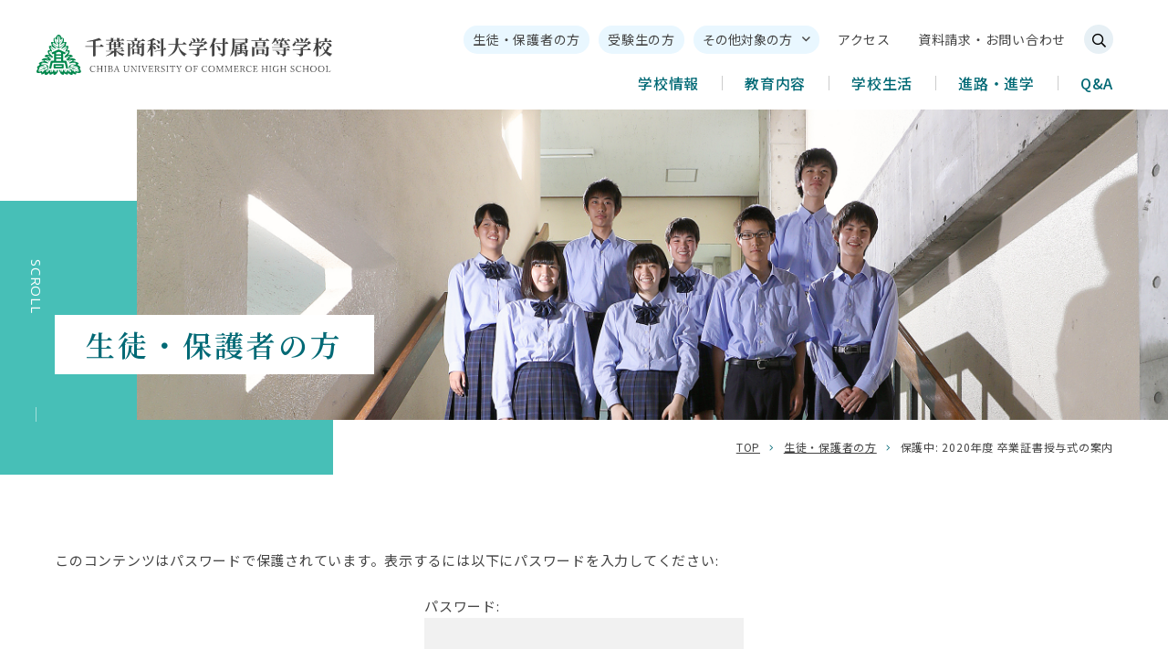

--- FILE ---
content_type: text/html; charset=UTF-8
request_url: https://www.hs.cuc.ac.jp/guardian/2102/
body_size: 7390
content:
<!DOCTYPE html><html lang="ja" dir="ltr" itemscope itemtype="https://schema.org/WebSite"><head><meta charset="utf-8"><meta content="IE=Edge" http-equiv="X-UA-Compatible"><meta content="width=device-width" name="viewport"><meta content="telephone=no" name="format-detection"><meta content="2020年度 卒業証書授与式の案内 | 千葉商科大学付属高等学校" name="title"><meta content="千葉商科大学付属高等学校ホームページ" name="description"><meta content="2020年度 卒業証書授与式の案内 | 千葉商科大学付属高等学校" itemprop="name"><meta content="千葉商科大学付属高等学校ホームページ" itemprop="description"><meta content="website" property="og:type"><meta content="2020年度 卒業証書授与式の案内 | 千葉商科大学付属高等学校" property="og:title"><meta content="千葉商科大学付属高等学校ホームページ" property="og:description"><meta content="https://www.hs.cuc.ac.jp/guardian/2102/" property="og:url"><meta content="https://www.hs.cuc.ac.jp/wp-content/themes/hs-cuc/images/common/ogp.jpg" property="og:image"><link href='//fonts.googleapis.com' rel='preconnect dns-prefetch'><link href='//fonts.gstatic.com' rel='preconnect dns-prefetch'><link href='//www.google-analytics.com' rel='preconnect dns-prefetch'><link href='//ajaxzip3.github.io' rel='preconnect dns-prefetch'><link rel="apple-touch-icon" sizes="180x180" href="https://www.hs.cuc.ac.jp/wp-content/themes/hs-cuc/images/favicon/apple-touch-icon.png"><link rel="icon" type="image/png" sizes="32x32" href="https://www.hs.cuc.ac.jp/wp-content/themes/hs-cuc/images/favicon/favicon-32x32.png"><link rel="icon" type="image/png" sizes="16x16" href="https://www.hs.cuc.ac.jp/wp-content/themes/hs-cuc/images/favicon/favicon-16x16.png"><link rel="manifest" href="https://www.hs.cuc.ac.jp/wp-content/themes/hs-cuc/images/favicon/site.webmanifest"><link rel="mask-icon" href="https://www.hs.cuc.ac.jp/wp-content/themes/hs-cuc/images/favicon/safari-pinned-tab.svg" color="#3ba19a"><meta name="msapplication-TileColor" content="#3ba19a"><meta name="theme-color" content="#ffffff"><link href="https://www.hs.cuc.ac.jp/wp-content/themes/hs-cuc/css/all.min.css" class="async"><link href="https://cdnjs.cloudflare.com/ajax/libs/Swiper/4.5.0/css/swiper.min.css" class="async"><link href="https://www.hs.cuc.ac.jp/wp-content/themes/hs-cuc/css/modaal.min.css" class="async"><link rel="preconnect" href="https://fonts.gstatic.com"><link href="https://fonts.googleapis.com/css2?family=Open+Sans:wght@300;400;600;700&display=swap" rel="stylesheet"><link href="https://fonts.googleapis.com/css?family=Noto+Sans+JP:400,500,700,900&display=swap&subset=japanese" class="async"><link href="https://fonts.googleapis.com/css2?family=Noto+Serif+JP:wght@400;500;600&display=swap" rel="stylesheet"><link rel="stylesheet" href="https://use.typekit.net/ycg4gsl.css"><link rel="stylesheet" href="https://www.hs.cuc.ac.jp/wp-content/themes/hs-cuc/css/style.css">  <script src="https://ajax.googleapis.com/ajax/libs/jquery/1.12.4/jquery.min.js" defer></script> <script src="https://cdnjs.cloudflare.com/ajax/libs/Swiper/4.5.0/js/swiper.min.js" defer></script> <script src="https://cdnjs.cloudflare.com/ajax/libs/Modaal/0.4.4/js/modaal.min.js" defer></script> <script src="https://www.hs.cuc.ac.jp/wp-content/themes/hs-cuc/js/jquery.dualtab.js" defer></script> <script src="https://www.hs.cuc.ac.jp/wp-content/themes/hs-cuc/js/common.js" defer></script> <script async src="https://www.googletagmanager.com/gtag/js?id=UA-121453635-1"></script> <script>window.dataLayer = window.dataLayer || [];
  function gtag(){dataLayer.push(arguments);}
  gtag('js', new Date());

  gtag('config', 'UA-121453635-1');</script> <title>2020年度 卒業証書授与式の案内 | 千葉商科大学付属高等学校</title><meta name='robots' content='max-image-preview:large' /><style>img:is([sizes="auto" i], [sizes^="auto," i]) { contain-intrinsic-size: 3000px 1500px }</style><link class='async' id='css-style-css' href='https://www.hs.cuc.ac.jp/wp-content/themes/hs-cuc/style.css' type='text/css' media='all'><link class='async' id='wp-block-library-css' href='https://www.hs.cuc.ac.jp/wp-includes/css/dist/block-library/style.min.css' type='text/css' media='all'><style id='classic-theme-styles-inline-css' type='text/css'>/*! This file is auto-generated */
.wp-block-button__link{color:#fff;background-color:#32373c;border-radius:9999px;box-shadow:none;text-decoration:none;padding:calc(.667em + 2px) calc(1.333em + 2px);font-size:1.125em}.wp-block-file__button{background:#32373c;color:#fff;text-decoration:none}</style><style id='global-styles-inline-css' type='text/css'>:root{--wp--preset--aspect-ratio--square: 1;--wp--preset--aspect-ratio--4-3: 4/3;--wp--preset--aspect-ratio--3-4: 3/4;--wp--preset--aspect-ratio--3-2: 3/2;--wp--preset--aspect-ratio--2-3: 2/3;--wp--preset--aspect-ratio--16-9: 16/9;--wp--preset--aspect-ratio--9-16: 9/16;--wp--preset--color--black: #000000;--wp--preset--color--cyan-bluish-gray: #abb8c3;--wp--preset--color--white: #ffffff;--wp--preset--color--pale-pink: #f78da7;--wp--preset--color--vivid-red: #cf2e2e;--wp--preset--color--luminous-vivid-orange: #ff6900;--wp--preset--color--luminous-vivid-amber: #fcb900;--wp--preset--color--light-green-cyan: #7bdcb5;--wp--preset--color--vivid-green-cyan: #00d084;--wp--preset--color--pale-cyan-blue: #8ed1fc;--wp--preset--color--vivid-cyan-blue: #0693e3;--wp--preset--color--vivid-purple: #9b51e0;--wp--preset--gradient--vivid-cyan-blue-to-vivid-purple: linear-gradient(135deg,rgba(6,147,227,1) 0%,rgb(155,81,224) 100%);--wp--preset--gradient--light-green-cyan-to-vivid-green-cyan: linear-gradient(135deg,rgb(122,220,180) 0%,rgb(0,208,130) 100%);--wp--preset--gradient--luminous-vivid-amber-to-luminous-vivid-orange: linear-gradient(135deg,rgba(252,185,0,1) 0%,rgba(255,105,0,1) 100%);--wp--preset--gradient--luminous-vivid-orange-to-vivid-red: linear-gradient(135deg,rgba(255,105,0,1) 0%,rgb(207,46,46) 100%);--wp--preset--gradient--very-light-gray-to-cyan-bluish-gray: linear-gradient(135deg,rgb(238,238,238) 0%,rgb(169,184,195) 100%);--wp--preset--gradient--cool-to-warm-spectrum: linear-gradient(135deg,rgb(74,234,220) 0%,rgb(151,120,209) 20%,rgb(207,42,186) 40%,rgb(238,44,130) 60%,rgb(251,105,98) 80%,rgb(254,248,76) 100%);--wp--preset--gradient--blush-light-purple: linear-gradient(135deg,rgb(255,206,236) 0%,rgb(152,150,240) 100%);--wp--preset--gradient--blush-bordeaux: linear-gradient(135deg,rgb(254,205,165) 0%,rgb(254,45,45) 50%,rgb(107,0,62) 100%);--wp--preset--gradient--luminous-dusk: linear-gradient(135deg,rgb(255,203,112) 0%,rgb(199,81,192) 50%,rgb(65,88,208) 100%);--wp--preset--gradient--pale-ocean: linear-gradient(135deg,rgb(255,245,203) 0%,rgb(182,227,212) 50%,rgb(51,167,181) 100%);--wp--preset--gradient--electric-grass: linear-gradient(135deg,rgb(202,248,128) 0%,rgb(113,206,126) 100%);--wp--preset--gradient--midnight: linear-gradient(135deg,rgb(2,3,129) 0%,rgb(40,116,252) 100%);--wp--preset--font-size--small: 13px;--wp--preset--font-size--medium: 20px;--wp--preset--font-size--large: 36px;--wp--preset--font-size--x-large: 42px;--wp--preset--spacing--20: 0.44rem;--wp--preset--spacing--30: 0.67rem;--wp--preset--spacing--40: 1rem;--wp--preset--spacing--50: 1.5rem;--wp--preset--spacing--60: 2.25rem;--wp--preset--spacing--70: 3.38rem;--wp--preset--spacing--80: 5.06rem;--wp--preset--shadow--natural: 6px 6px 9px rgba(0, 0, 0, 0.2);--wp--preset--shadow--deep: 12px 12px 50px rgba(0, 0, 0, 0.4);--wp--preset--shadow--sharp: 6px 6px 0px rgba(0, 0, 0, 0.2);--wp--preset--shadow--outlined: 6px 6px 0px -3px rgba(255, 255, 255, 1), 6px 6px rgba(0, 0, 0, 1);--wp--preset--shadow--crisp: 6px 6px 0px rgba(0, 0, 0, 1);}:where(.is-layout-flex){gap: 0.5em;}:where(.is-layout-grid){gap: 0.5em;}body .is-layout-flex{display: flex;}.is-layout-flex{flex-wrap: wrap;align-items: center;}.is-layout-flex > :is(*, div){margin: 0;}body .is-layout-grid{display: grid;}.is-layout-grid > :is(*, div){margin: 0;}:where(.wp-block-columns.is-layout-flex){gap: 2em;}:where(.wp-block-columns.is-layout-grid){gap: 2em;}:where(.wp-block-post-template.is-layout-flex){gap: 1.25em;}:where(.wp-block-post-template.is-layout-grid){gap: 1.25em;}.has-black-color{color: var(--wp--preset--color--black) !important;}.has-cyan-bluish-gray-color{color: var(--wp--preset--color--cyan-bluish-gray) !important;}.has-white-color{color: var(--wp--preset--color--white) !important;}.has-pale-pink-color{color: var(--wp--preset--color--pale-pink) !important;}.has-vivid-red-color{color: var(--wp--preset--color--vivid-red) !important;}.has-luminous-vivid-orange-color{color: var(--wp--preset--color--luminous-vivid-orange) !important;}.has-luminous-vivid-amber-color{color: var(--wp--preset--color--luminous-vivid-amber) !important;}.has-light-green-cyan-color{color: var(--wp--preset--color--light-green-cyan) !important;}.has-vivid-green-cyan-color{color: var(--wp--preset--color--vivid-green-cyan) !important;}.has-pale-cyan-blue-color{color: var(--wp--preset--color--pale-cyan-blue) !important;}.has-vivid-cyan-blue-color{color: var(--wp--preset--color--vivid-cyan-blue) !important;}.has-vivid-purple-color{color: var(--wp--preset--color--vivid-purple) !important;}.has-black-background-color{background-color: var(--wp--preset--color--black) !important;}.has-cyan-bluish-gray-background-color{background-color: var(--wp--preset--color--cyan-bluish-gray) !important;}.has-white-background-color{background-color: var(--wp--preset--color--white) !important;}.has-pale-pink-background-color{background-color: var(--wp--preset--color--pale-pink) !important;}.has-vivid-red-background-color{background-color: var(--wp--preset--color--vivid-red) !important;}.has-luminous-vivid-orange-background-color{background-color: var(--wp--preset--color--luminous-vivid-orange) !important;}.has-luminous-vivid-amber-background-color{background-color: var(--wp--preset--color--luminous-vivid-amber) !important;}.has-light-green-cyan-background-color{background-color: var(--wp--preset--color--light-green-cyan) !important;}.has-vivid-green-cyan-background-color{background-color: var(--wp--preset--color--vivid-green-cyan) !important;}.has-pale-cyan-blue-background-color{background-color: var(--wp--preset--color--pale-cyan-blue) !important;}.has-vivid-cyan-blue-background-color{background-color: var(--wp--preset--color--vivid-cyan-blue) !important;}.has-vivid-purple-background-color{background-color: var(--wp--preset--color--vivid-purple) !important;}.has-black-border-color{border-color: var(--wp--preset--color--black) !important;}.has-cyan-bluish-gray-border-color{border-color: var(--wp--preset--color--cyan-bluish-gray) !important;}.has-white-border-color{border-color: var(--wp--preset--color--white) !important;}.has-pale-pink-border-color{border-color: var(--wp--preset--color--pale-pink) !important;}.has-vivid-red-border-color{border-color: var(--wp--preset--color--vivid-red) !important;}.has-luminous-vivid-orange-border-color{border-color: var(--wp--preset--color--luminous-vivid-orange) !important;}.has-luminous-vivid-amber-border-color{border-color: var(--wp--preset--color--luminous-vivid-amber) !important;}.has-light-green-cyan-border-color{border-color: var(--wp--preset--color--light-green-cyan) !important;}.has-vivid-green-cyan-border-color{border-color: var(--wp--preset--color--vivid-green-cyan) !important;}.has-pale-cyan-blue-border-color{border-color: var(--wp--preset--color--pale-cyan-blue) !important;}.has-vivid-cyan-blue-border-color{border-color: var(--wp--preset--color--vivid-cyan-blue) !important;}.has-vivid-purple-border-color{border-color: var(--wp--preset--color--vivid-purple) !important;}.has-vivid-cyan-blue-to-vivid-purple-gradient-background{background: var(--wp--preset--gradient--vivid-cyan-blue-to-vivid-purple) !important;}.has-light-green-cyan-to-vivid-green-cyan-gradient-background{background: var(--wp--preset--gradient--light-green-cyan-to-vivid-green-cyan) !important;}.has-luminous-vivid-amber-to-luminous-vivid-orange-gradient-background{background: var(--wp--preset--gradient--luminous-vivid-amber-to-luminous-vivid-orange) !important;}.has-luminous-vivid-orange-to-vivid-red-gradient-background{background: var(--wp--preset--gradient--luminous-vivid-orange-to-vivid-red) !important;}.has-very-light-gray-to-cyan-bluish-gray-gradient-background{background: var(--wp--preset--gradient--very-light-gray-to-cyan-bluish-gray) !important;}.has-cool-to-warm-spectrum-gradient-background{background: var(--wp--preset--gradient--cool-to-warm-spectrum) !important;}.has-blush-light-purple-gradient-background{background: var(--wp--preset--gradient--blush-light-purple) !important;}.has-blush-bordeaux-gradient-background{background: var(--wp--preset--gradient--blush-bordeaux) !important;}.has-luminous-dusk-gradient-background{background: var(--wp--preset--gradient--luminous-dusk) !important;}.has-pale-ocean-gradient-background{background: var(--wp--preset--gradient--pale-ocean) !important;}.has-electric-grass-gradient-background{background: var(--wp--preset--gradient--electric-grass) !important;}.has-midnight-gradient-background{background: var(--wp--preset--gradient--midnight) !important;}.has-small-font-size{font-size: var(--wp--preset--font-size--small) !important;}.has-medium-font-size{font-size: var(--wp--preset--font-size--medium) !important;}.has-large-font-size{font-size: var(--wp--preset--font-size--large) !important;}.has-x-large-font-size{font-size: var(--wp--preset--font-size--x-large) !important;}
:where(.wp-block-post-template.is-layout-flex){gap: 1.25em;}:where(.wp-block-post-template.is-layout-grid){gap: 1.25em;}
:where(.wp-block-columns.is-layout-flex){gap: 2em;}:where(.wp-block-columns.is-layout-grid){gap: 2em;}
:root :where(.wp-block-pullquote){font-size: 1.5em;line-height: 1.6;}</style><link rel="https://api.w.org/" href="https://www.hs.cuc.ac.jp/wp-json/" /><link rel="EditURI" type="application/rsd+xml" title="RSD" href="https://www.hs.cuc.ac.jp/xmlrpc.php?rsd" /><meta name="generator" content="WordPress 6.8.3" /><link rel="canonical" href="https://www.hs.cuc.ac.jp/guardian/2102/" /><link rel='shortlink' href='https://www.hs.cuc.ac.jp/?p=2102' /><link rel="alternate" title="oEmbed (JSON)" type="application/json+oembed" href="https://www.hs.cuc.ac.jp/wp-json/oembed/1.0/embed?url=https%3A%2F%2Fwww.hs.cuc.ac.jp%2Fguardian%2F2102%2F" /><link rel="alternate" title="oEmbed (XML)" type="text/xml+oembed" href="https://www.hs.cuc.ac.jp/wp-json/oembed/1.0/embed?url=https%3A%2F%2Fwww.hs.cuc.ac.jp%2Fguardian%2F2102%2F&#038;format=xml" /></head><body itemscope itemtype="https://schema.org/WebPage" class="wp-singular guardian-template-default single single-guardian postid-2102 wp-theme-hs-cuc" id="2020%e5%b9%b4%e5%ba%a6-%e5%8d%92%e6%a5%ad%e8%a8%bc%e6%9b%b8%e6%8e%88%e4%b8%8e%e5%bc%8f%e3%81%ae%e6%a1%88%e5%86%85"><header id="global_header" class="global_header" itemscope itemtype="https://schema.org/WPHeader"><div class="inner"><p class="gh_logo"><a href="https://www.hs.cuc.ac.jp/"><img src="https://www.hs.cuc.ac.jp/wp-content/themes/hs-cuc/images/common/logo.svg" alt=""></a></p> <button type="button" class="gh_menu" id="gh_menu"><span class="icon"></span><i></i></button></div></header><nav id="global_navigation" class="global_navigation" itemscope itemtype="https://schema.org/SiteNavigationElement"><div class="gn_menubutton-01 module_menubutton-01"><ul><li class="button-01"><a href="/examination/document/" ><span>資料ダウンロード</span></a></li><li class="button-02"><a href="/examination/setumeikai/" ><span>説明会・体験授業</span></a></li></ul></div><div class="gn_searchbtn"> <button type="button" class="gh_search" id="gh_search"> <span class="icon"> <i class="far fa-search"></i> </span> </button></div><div class="gn_search module_search-01"><div class="inner"><form class="gns_form ms_from" role="search" method="get" action="/"> <input class="ms_input" type="search" value="" name="s" id="s" placeholder="サイト内検索"> <button type="submit" class="ms_button"><span></span></button></form></div> <button type="button" class="gh_search_close" id="gh_search_close"><span></span></button></div><ul class="gn_links-01 module_menu-01"><li class="_hasChild "> <button class="gnl_button mm_button" type="button"><span>開閉</span></button> <a class="gnl_title mm_title" href="/info/" ><span>学校情報</span></a><div class="gnl_wrapper mm_wrapper-01"><div class="gnl_inner mm_inner-01"><div class="gnl_title"><a href="/info/" ><span>学校情報</span></a></div><ul><li><a class="gnl_title mm_title-01" href="/info/greeting/" >ご挨拶</a></li><li><a class="gnl_title mm_title-01" href="/info/principal/" >建学の精神と教育理念</a></li><li><a class="gnl_title mm_title-01" href="/info/history/" >沿革</a></li><li><a class="gnl_title mm_title-01" href="/info/koka/" >校歌</a></li><li><a class="gnl_title mm_title-01" href="/info/data/" >数字で見るSHODAI</a></li><li><a class="gnl_title mm_title-01" href="/info/enq/" >学校評価</a></li><li><a class="gnl_title mm_title-01" href="/info/access/" >アクセス</a></li></ul></div></div></li><li class="_hasChild "> <button class="gnl_button mm_button" type="button"><span>開閉</span></button> <a class="gnl_title mm_title" href="/education/" ><span>教育内容</span></a><div class="gnl_wrapper mm_wrapper-01"><div class="gnl_inner mm_inner-01"><div class="gnl_title"><a href="/education/" ><span>教育内容</span></a></div><ul><li><a class="gnl_title mm_title-01" href="/education/policy/" >教育方針</a></li><li><a class="gnl_title mm_title-01" href="/education/combined/" >高大一貫教育</a></li><li><a class="gnl_title mm_title-01" href="/education/class/" >学科・クラス紹介</a></li><li><a class="gnl_title mm_title-01" href="/education/subject/" >教科紹介</a></li><li><a class="gnl_title mm_title-01" href="/education/syllabus/" >シラバス</a></li><li><a class="gnl_title mm_title-01" href="/education/ict/" >ICTの活用</a></li><li><a class="gnl_title mm_title-01" href="/education/international/" >国際理解</a></li><li><a class="gnl_title mm_title-01" href="/education/literacy/" >金融リテラシー×SDGs</a></li></ul></div></div></li><li class="_hasChild "> <button class="gnl_button mm_button" type="button"><span>開閉</span></button> <a class="gnl_title mm_title" href="/students/" ><span>学校生活</span></a><div class="gnl_wrapper mm_wrapper-01"><div class="gnl_inner mm_inner-01"><div class="gnl_title"><a href="/students/" ><span>学校生活</span></a></div><ul><li><a class="gnl_title mm_title-01" href="/students/schedule/" >年間行事</a></li><li><a class="gnl_title mm_title-01" href="/students/day/" >生徒の一日</a></li><li><a class="gnl_title mm_title-01" href="/students/club/" >部活動</a></li><li><a class="gnl_title mm_title-01" href="/students/safety/" >安全と健康への取り組み</a></li><li><a class="gnl_title mm_title-01" href="/students/room/" >施設案内</a></li><li><a class="gnl_title mm_title-01" href="/students/lunch/" >学食紹介</a></li><li><a class="gnl_title mm_title-01" href="/students/uniform/" >制服紹介</a></li><li><a class="gnl_title mm_title-01" href="/students/tuugaku/" >住まいと通学手段</a></li><li><a class="gnl_title mm_title-01" href="/students/kyoin/" >教員ブログ</a></li></ul></div></div></li><li class="_hasChild "> <button class="gnl_button mm_button" type="button"><span>開閉</span></button> <a class="gnl_title mm_title" href="/course/" ><span>進路・進学</span></a><div class="gnl_wrapper mm_wrapper-01"><div class="gnl_inner mm_inner-01"><div class="gnl_title"><a href="/course/" ><span>進路・進学</span></a></div><ul><li><a class="gnl_title mm_title-01" href="/course/sinro/" >進路状況</a></li><li><a class="gnl_title mm_title-01" href="/course/qualification/" >資格取得一覧</a></li><li><a class="gnl_title mm_title-01" href="/course/message/" >卒業生紹介</a></li></ul></div></div></li><li > <a class="gnl_title mm_title" href="/faq/" >Q&A</a></li></ul><ul class="gn_links-02 module_submenu-01"><li class=""><a href="/info/access/" ><span>アクセス</span></a></li><li class=""><a href="/contact/" ><span>資料請求・お問い合わせ</span></a></li></ul><ul class="gn_links-03 module_submenu-02"><li><a href="/guardian/" ><span>生徒・保護者の方</span></a></li><li><a href="/examination/" ><span>受験生の方</span></a></li><li><a href="/grad/" ><span>卒業生の方</span></a></li><li><a href="/jr_hs/" ><span>中学校教員の方</span></a></li><li><a href="/juku/" ><span>塾関係者の方</span></a></li><li><a href="/jissyu/" ><span>教育実習希望の方</span></a></li><li><a href="/recruit/" ><span>本校教員希望の方</span></a></li></ul><div class="gn_links-04-wrap module_submenu-03"><p class="gn_links-04-link module_submenu-03-link"><a href="/guardian/" ><span>生徒・保護者の方</span></a></p><ul class="gn_links-04"><li><a href="/guardian/" ><span>生徒・保護者の方</span></a></li></ul></div><div class="gn_links-07-wrap module_submenu-03"><p class="gn_links-07-link module_submenu-03-link"><a href="/examination/" ><span>受験生の方</span></a></p><ul class="gn_links-07"><li class=""><a href="/examination/" ><span>受験生の方</span></a></li></ul></div><div class="gn_links-05-wrap module_submenu-03"> <button class="gn_links-05-button module_submenu-03-button"><span>その他対象の方</span></button><ul class="gn_links-05"><li><a href="/grad/" ><span>卒業生の方</span></a></li><li><a href="/jr_hs/" ><span>中学校教員の方</span></a></li><li><a href="/juku/" ><span>塾関係者の方</span></a></li><li><a href="/jissyu/" ><span>教育実習希望の方</span></a></li><li><a href="/recruit/" ><span>本校教員希望の方</span></a></li></ul></div><ul class="gn_links-06 module_submenu-02"><li><a href="/building/" ><span>新校舎について</span></a></li><li><a href="/news/" ><span>新着情報</span></a></li><li><a href="/privacy/" ><span>個人情報保護方針</span></a></li><li><a href="/kifu/" ><span>ご寄付のお願い</span></a></li><li><a href="/contact/" ><span>資料請求・お問い合わせ</span></a></li></ul><ul class="gn_links-06 module_submenu-02"><li><a href="https://outlook.office.com/mail/" target="_blank"><span>Webmail</span></a></li><li><a href="/hscuc_local/local_web.html" ><span>学内情報（学内限定）</span></a></li></ul></nav><div class="overlay" id="overlay"></div><div class="global_wrapper"><main id="global_contents" class="global_contents" itemscope itemprop="mainContentOfPage"><section><div class="global_mainVisual"><div class="global_inner"><div class="gm_background" style="background-image: url(/wp-content/uploads/2021/04/mainvisual-28-1.jpg)"></div><p class="gm_title"><span>生徒・保護者の方</span></p></div><div class="scroll"><p class="scroll-text">scroll</p><div class="scroll-line"><div class="scroll-line-inner"></div></div></div></div><nav class="module_breadCrumb"><div class="global_inner"><ul class="module_breadCrumb-01" itemprop="Breadcrumb" itemscope itemtype="https://schema.org/BreadcrumbList"><li itemprop="itemListElement" itemscope itemtype="https://schema.org/ListItem"><a itemscope itemtype="https://schema.org/Thing" itemprop="item" href="https://www.hs.cuc.ac.jp/" class="home" ><span itemprop="name">TOP</span></a><meta itemprop="position" content="1" /></li><li itemprop="itemListElement" itemscope itemtype="https://schema.org/ListItem"><a itemscope itemtype="https://schema.org/Thing" itemprop="item" href="https://www.hs.cuc.ac.jp/guardian/" ><span itemprop="name">生徒・保護者の方</span></a><meta itemprop="position" content="2" /></li><li itemprop="itemListElement" itemscope itemtype="https://schema.org/ListItem"><span itemprop="name">保護中: 2020年度 卒業証書授与式の案内</span><meta itemprop="position" content="4" /></li></ul></div></nav><div class="content_inner"><div class="module_password"><form action="https://www.hs.cuc.ac.jp/wp-login.php?action=postpass" class="post-password-form" method="post"><input type="hidden" name="redirect_to" value="https://www.hs.cuc.ac.jp/guardian/2102/" /><p>このコンテンツはパスワードで保護されています。表示するには以下にパスワードを入力してください:</p><p><label for="pwbox-2102">パスワード: <input name="post_password" id="pwbox-2102" type="password" spellcheck="false" required size="20" /></label> <input type="submit" name="Submit" value="確定" /></p></form></div></div></section></main></div><footer id="global_footer" class="global_footer" itemscope itemtype="https://schema.org/WPFooter"><div class="global_footer-wrap"><div class="gf_links-wrap"><ul class="gf_links-01 module_menu-01"><li> <button class="gfl_button mm_button" type="button"><span>開閉</span></button> <a class="gfl_title mm_title" href="/info/" >学校情報</a><div class="gfl_wrapper mm_wrapper-01"><div class="gfl_inner mm_inner-01"><ul><li> <button class="gfl_button mm_button-01" type="button"><span>開閉</span></button> <a class="gfl_title mm_title-01" href="/info/greeting/" >ご挨拶</a><div class="gfl_wrapper mm_wrapper-02"><div class="gfl_inner mm_inner-02"><ul><li><a class="gfl_title mm_title-02" href="/kouchou/" >校長ブログ</a></li></ul></div></div></li><li> <button class="gfl_button mm_button-01" type="button"><span>開閉</span></button> <a class="gfl_title mm_title-01" href="/info/principal/" >建学の精神と教育理念</a><div class="gfl_wrapper mm_wrapper-02"><div class="gfl_inner mm_inner-02"><ul><li><a class="gfl_title mm_title-02" href="/info/principal/vision75/" >HSCUC Vision75</a></li><li><a class="gfl_title mm_title-02" href="/info/principal/edu_plan/" >中期5カ年教育計画</a></li></ul></div></div></li><li> <button class="gfl_button mm_button-01" type="button"><span>開閉</span></button> <a class="gfl_title mm_title-01" href="/info/history/" >沿革</a><div class="gfl_wrapper mm_wrapper-02"><div class="gfl_inner mm_inner-02"><ul><li><a class="gfl_title mm_title-02" href="/info/history/60th/" >創立60周年記念式典</a></li></ul></div></div></li><li><a class="gfl_title mm_title-01" href="/info/koka/" >校歌</a></li><li><a class="gfl_title mm_title-01" href="/info/data/" >数字で見るSHODAI</a></li><li><a class="gfl_title mm_title-01" href="/info/enq/" >学校評価</a></li><li><a class="gfl_title mm_title-01" href="/info/access/" >アクセス</a></li></ul></div></div></li><li> <button class="gfl_button mm_button" type="button"><span>開閉</span></button> <a class="gfl_title mm_title" href="/education/" >教育内容</a><div class="gfl_wrapper mm_wrapper-01"><div class="gfl_inner mm_inner-01"><ul><li> <button class="gfl_button mm_button-01" type="button"><span>開閉</span></button> <a class="gfl_title mm_title-01" href="/education/policy/" >教育方針</a><div class="gfl_wrapper mm_wrapper-02"><div class="gfl_inner mm_inner-02"><ul><li><a class="gfl_title mm_title-02" href="/education/policy/edu_policy/" >3つの方針（スクール・ポリシー）</a></li><li><a class="gfl_title mm_title-02" href="/education/policy/edu_policy2021/" >2021年度入学者以前</a></li></ul></div></div></li><li><a class="gfl_title mm_title-01" href="/education/combined/" >高大一貫教育</a></li><li> <button class="gfl_button mm_button-01" type="button"><span>開閉</span></button> <a class="gfl_title mm_title-01" href="/education/class/" >学科・クラス紹介</a><div class="gfl_wrapper mm_wrapper-02"><div class="gfl_inner mm_inner-02"><ul><li><a class="gfl_title mm_title-02" href="/education/class/bef2021/" >2021年度入学者以前</a></li></ul></div></div></li><li> <button class="gfl_button mm_button-01" type="button"><span>開閉</span></button> <a class="gfl_title mm_title-01" href="/education/subject/" >教科紹介</a><div class="gfl_wrapper mm_wrapper-02"><div class="gfl_inner mm_inner-02"><ul><li><a class="gfl_title mm_title-02" href="/education/subject/english/" >英語科</a></li><li><a class="gfl_title mm_title-02" href="/education/subject/math/" >数学科</a></li><li><a class="gfl_title mm_title-02" href="/education/subject/language/" >国語科</a></li><li><a class="gfl_title mm_title-02" href="/education/subject/science/" >理科</a></li><li><a class="gfl_title mm_title-02" href="/education/subject/geography_history/" >地理歴史科</a></li><li><a class="gfl_title mm_title-02" href="/education/subject/citizen/" >公民科</a></li><li><a class="gfl_title mm_title-02" href="/education/subject/commerce/" >商業科</a></li><li><a class="gfl_title mm_title-02" href="/education/subject/information/" >情報科</a></li><li><a class="gfl_title mm_title-02" href="/education/subject/physical/" >保健体育科</a></li><li><a class="gfl_title mm_title-02" href="/education/subject/home_economics/" >家庭科</a></li><li><a class="gfl_title mm_title-02" href="/education/subject/art/" >芸術科（書道・音楽・美術）</a></li></ul></div></div></li><li><a class="gfl_title mm_title-01" href="/education/syllabus/" >シラバス</a></li><li><a class="gfl_title mm_title-01" href="/education/ict/" >ICTの活用</a></li><li><a class="gfl_title mm_title-01" href="/education/international/" >国際理解</a></li><li><a class="gfl_title mm_title-01" href="/education/literacy/" >金融リテラシー×SDGs</a></li></ul></div></div></li><li> <button class="gfl_button mm_button" type="button"><span>開閉</span></button> <a class="gfl_title mm_title" href="/students/" >学校生活</a><div class="gfl_wrapper mm_wrapper-01"><div class="gfl_inner mm_inner-01"><ul><li><a class="gfl_title mm_title-01" href="/students/schedule/" >年間行事</a></li><li><a class="gfl_title mm_title-01" href="/students/day/" >生徒の一日</a></li><li> <button class="gfl_button mm_button-01" type="button"><span>開閉</span></button> <a class="gfl_title mm_title-01" href="/students/club/" >部活動</a><div class="gfl_wrapper mm_wrapper-02"><div class="gfl_inner mm_inner-02"><ul><li><a class="gfl_title mm_title-02" href="/students/club/ky/" >硬式野球部</a></li><li><a class="gfl_title mm_title-02" href="/students/club/ny/" >軟式野球部</a></li><li><a class="gfl_title mm_title-02" href="/students/club/bb/" >男子バスケットボール部</a></li><li><a class="gfl_title mm_title-02" href="/students/club/w_bb/" >女子バスケットボール部</a></li><li><a class="gfl_title mm_title-02" href="/students/club/sc/" >サッカー部</a></li><li><a class="gfl_title mm_title-02" href="/students/club/vb/" >男子バレーボール部</a></li><li><a class="gfl_title mm_title-02" href="/students/club/w_vb/" >女子バレーボール部</a></li><li><a class="gfl_title mm_title-02" href="/students/club/st/" >男子ソフトテニス部</a></li><li><a class="gfl_title mm_title-02" href="/students/club/w_st/" >女子ソフトテニス部</a></li><li><a class="gfl_title mm_title-02" href="/students/club/tk/" >男子卓球部</a></li><li><a class="gfl_title mm_title-02" href="/students/club/w_tk/" >女子卓球部</a></li><li><a class="gfl_title mm_title-02" href="/students/club/bm/" >男子バドミントン部</a></li><li><a class="gfl_title mm_title-02" href="/students/club/w_bm/" >女子バドミントン部</a></li><li><a class="gfl_title mm_title-02" href="/students/club/jd/" >柔道部</a></li><li><a class="gfl_title mm_title-02" href="/students/club/kyu/" >弓道部</a></li><li><a class="gfl_title mm_title-02" href="/students/club/ken/" >剣道部</a></li><li><a class="gfl_title mm_title-02" href="/students/club/rj/" >陸上競技部</a></li><li><a class="gfl_title mm_title-02" href="/students/club/sw/" >水泳部</a></li><li><a class="gfl_title mm_title-02" href="/students/club/wv/" >ワンダーフォーゲル部</a></li><li><a class="gfl_title mm_title-02" href="/students/club/cl/" >チアダンス部</a></li><li><a class="gfl_title mm_title-02" href="/students/club/sg/" >吹奏楽部</a></li><li><a class="gfl_title mm_title-02" href="/students/club/msc/" >音楽部</a></li><li><a class="gfl_title mm_title-02" href="/students/club/pic/" >写真部</a></li><li><a class="gfl_title mm_title-02" href="/students/club/art/" >美術部</a></li><li><a class="gfl_title mm_title-02" href="/students/club/sy/" >書道部</a></li><li><a class="gfl_title mm_title-02" href="/students/club/bk/" >物理化学部</a></li><li><a class="gfl_title mm_title-02" href="/students/club/cp/" >コンピュータ部</a></li><li><a class="gfl_title mm_title-02" href="/students/club/lrc/" >文芸部</a></li><li><a class="gfl_title mm_title-02" href="/students/club/ig/" >囲碁将棋同好会</a></li></ul></div></div></li><li> <button class="gfl_button mm_button-01" type="button"><span>開閉</span></button> <a class="gfl_title mm_title-01" href="/students/safety/" >安全と健康への取り組み</a><div class="gfl_wrapper mm_wrapper-02"><div class="gfl_inner mm_inner-02"><ul><li><a class="gfl_title mm_title-02" href="/students/teasing/" >いじめ防止基本方針</a></li></ul></div></div></li><li><a class="gfl_title mm_title-01" href="/students/room/" >施設案内</a></li><li><a class="gfl_title mm_title-01" href="/students/lunch/" >学食紹介</a></li><li><a class="gfl_title mm_title-01" href="/students/uniform/" >制服紹介</a></li><li><a class="gfl_title mm_title-01" href="/students/tuugaku/" >住まいと通学手段</a></li><li><a class="gfl_title mm_title-01" href="/students/kyoin/" >教員ブログ</a></li></ul></div></div></li><li> <button class="gfl_button mm_button" type="button"><span>開閉</span></button> <a class="gfl_title mm_title" href="/course/" >進路・進学</a><div class="gfl_wrapper mm_wrapper-01"><div class="gfl_inner mm_inner-01"><ul><li> <button class="gfl_button mm_button-01" type="button"><span>開閉</span></button> <a class="gfl_title mm_title-01" href="/course/sinro/" >進路状況</a><div class="gfl_wrapper mm_wrapper-02"><div class="gfl_inner mm_inner-02"><ul><li><a class="gfl_title mm_title-02" href="/course/sinro/fy2021/" >2021年度</a></li><li><a class="gfl_title mm_title-02" href="/course/sinro/fy2020/" >2020年度</a></li><li><a class="gfl_title mm_title-02" href="/course/sinro/fy2019/" >2019年度</a></li></ul></div></div></li><li><a class="gfl_title mm_title-01" href="/course/qualification/" >資格取得一覧</a></li><li><a class="gfl_title mm_title-01" href="/course/message/" >卒業生紹介</a></li></ul></div></div></li><li> <a class="gfl_title mm_title" href="/faq/" >Q&A</a></li></ul><div class="gf_links-inner"><ul class="gf_links-03 module_submenu-02"><li><a href="/guardian/" ><span>生徒・保護者の方</span></a></li><li><a href="/examination/" ><span>受験生の方</span></a></li><li><a href="/grad/" ><span>卒業生の方</span></a></li><li><a href="/jr_hs/" ><span>中学校教員の方</span></a></li><li><a href="/juku/" ><span>塾関係者の方</span></a></li><li><a href="/jissyu/" ><span>教育実習希望の方</span></a></li><li><a href="/recruit/" ><span>本校教員希望の方</span></a></li></ul><ul class="gf_links-06 module_submenu-02"><li><a href="/building/" ><span>新校舎について</span></a></li><li><a href="/news/" ><span>新着情報</span></a></li><li><a href="/privacy/" ><span>個人情報保護方針</span></a></li><li><a href="/kifu/" ><span>ご寄付のお願い</span></a></li><li><a href="/contact/" ><span>資料請求・お問い合わせ</span></a></li></ul><ul class="gf_links-06 module_submenu-02"><li><a href="https://outlook.office.com/mail/" target="_blank"><span>Webmail</span></a></li><li><a href="/hscuc_local/local_web.html" ><span>学内情報（学内限定）</span></a></li></ul></div></div><div class="gf_information"><div class="global_inner"><p class="gf_logo"><a href="https://www.hs.cuc.ac.jp/"><img src="https://www.hs.cuc.ac.jp/wp-content/themes/hs-cuc/images/common/logo-footer.svg" alt=""></a></p> <address><p class="gf_address"><a href="https://goo.gl/maps/pwUqFkLuXgFeVPgV7" target="_blank">〒272-0835<br>千葉県市川市中国分2丁目10番1号</a></p><p class="gf_tel">TEL：<a href="tel:0473732111">047-373-2111</a><span> (秋山グラウンド：<a href="tel:0473920182">047-392-0182</a> )</span></p><p class="gf_tel">FAX：047-371-8146</p><p>事務室受付：平日9:00～16:00</p> </address></div></div><p class="gf_copyright"><span>© CHIBA UNIVERSITY OF COMMERCE HIGH SCHOOL.</span></p></div><div class="gf_menubutton-01 module_menubutton-01"><p class="gf_pageTop"><a href="#"><span>ページトップへ戻る</span></a></p><ul><li class="button-01"><a href="/examination/document/" ><span>資料ダウンロード</span></a></li><li class="button-02"><a href="/examination/setumeikai/" ><span>説明会・体験授業</span></a></li></ul></div></footer> <script type="speculationrules">{"prefetch":[{"source":"document","where":{"and":[{"href_matches":"\/*"},{"not":{"href_matches":["\/wp-*.php","\/wp-admin\/*","\/wp-content\/uploads\/*","\/wp-content\/*","\/wp-content\/plugins\/*","\/wp-content\/themes\/hs-cuc\/*","\/*\\?(.+)"]}},{"not":{"selector_matches":"a[rel~=\"nofollow\"]"}},{"not":{"selector_matches":".no-prefetch, .no-prefetch a"}}]},"eagerness":"conservative"}]}</script> </body></html>

--- FILE ---
content_type: text/css
request_url: https://www.hs.cuc.ac.jp/wp-content/themes/hs-cuc/css/style.css
body_size: 56953
content:
.global_inner,.content_inner{position:relative;padding:0 20px;width:100%;-webkit-transition:padding .3s;transition:padding .3s}@media (min-width: 768px){.global_inner,.content_inner{margin:0 auto;padding:0 60px}}.module_faqList-01>li .head .title::before,.module_faqList-01>li .body .inner>p:first-child::before{font-family:'Open Sans', sans-serif;font-weight:600;display:block;position:absolute;left:0;top:0;font-size:26px;color:#3BA19A;line-height:36px;text-align:center}[class^="module_column-col"] .imgLink::before,[class*="module_gallery-"] ul li a::before,[class^="module_column-col"] .imgLink::after,[class*="module_gallery-"] ul li a::after{content:'';display:block;position:absolute;right:0;bottom:0;z-index:10;width:30px;height:30px}[class^="module_column-col"] .imgLink::before,[class*="module_gallery-"] ul li a::before{background-color:#3BA19A}[class^="module_column-col"] .imgLink::after,[class*="module_gallery-"] ul li a::after{content:'\f067';display:-webkit-box;display:-ms-flexbox;display:flex;-webkit-box-align:center;-ms-flex-align:center;align-items:center;-webkit-box-pack:center;-ms-flex-pack:center;justify-content:center;font-family:"Font Awesome\ 5 Pro";font-weight:300;line-height:1;color:#fff}.module_button-01,.module_pager-02 li a,._button-checkbox .wpcf7-form-control .wpcf7-list-item input[type="radio"]+.wpcf7-list-item-label,._button-checkbox .wpcf7-form-control .wpcf7-list-item input[type="checkbox"]+.wpcf7-list-item-label,._button-radio .wpcf7-form-control .wpcf7-list-item input[type="radio"]+.wpcf7-list-item-label,._button-radio .wpcf7-form-control .wpcf7-list-item input[type="checkbox"]+.wpcf7-list-item-label,.form_button-01,.top_button-01,.top_feature ul>li .textbox .link a,.module_password form .mp_submit-inner{display:block;position:relative;padding:17px 35px;border:1px solid #47BFB7;max-width:260px;min-width:240px;width:100%;font-size:15px;line-height:1.3;text-align:center;text-decoration:none;-webkit-transition:background-color .3s,color .3s;transition:background-color .3s,color .3s}@media (min-width: 768px){.module_button-01,.module_pager-02 li a,._button-checkbox .wpcf7-form-control .wpcf7-list-item input[type="radio"]+.wpcf7-list-item-label,._button-checkbox .wpcf7-form-control .wpcf7-list-item input[type="checkbox"]+.wpcf7-list-item-label,._button-radio .wpcf7-form-control .wpcf7-list-item input[type="radio"]+.wpcf7-list-item-label,._button-radio .wpcf7-form-control .wpcf7-list-item input[type="checkbox"]+.wpcf7-list-item-label,.form_button-01,.top_button-01,.top_feature ul>li .textbox .link a,.module_password form .mp_submit-inner{padding:17px 65px;max-width:100%;width:auto}}.module_button-01:hover::after,.module_pager-02 li a:hover::after,._button-checkbox .wpcf7-form-control .wpcf7-list-item input[type="radio"]+.wpcf7-list-item-label:hover::after,._button-checkbox .wpcf7-form-control .wpcf7-list-item input[type="checkbox"]+.wpcf7-list-item-label:hover::after,._button-radio .wpcf7-form-control .wpcf7-list-item input[type="radio"]+.wpcf7-list-item-label:hover::after,._button-radio .wpcf7-form-control .wpcf7-list-item input[type="checkbox"]+.wpcf7-list-item-label:hover::after,.form_button-01:hover::after,.top_button-01:hover::after,.top_feature ul>li .textbox .link a:hover::after,.module_password form .mp_submit-inner:hover::after{width:40px}.module_button-01::after,.module_pager-02 li a::after,._button-checkbox .wpcf7-form-control .wpcf7-list-item input[type="radio"]+.wpcf7-list-item-label::after,._button-checkbox .wpcf7-form-control .wpcf7-list-item input[type="checkbox"]+.wpcf7-list-item-label::after,._button-radio .wpcf7-form-control .wpcf7-list-item input[type="radio"]+.wpcf7-list-item-label::after,._button-radio .wpcf7-form-control .wpcf7-list-item input[type="checkbox"]+.wpcf7-list-item-label::after,.form_button-01::after,.top_button-01::after,.top_feature ul>li .textbox .link a::after,.module_password form .mp_submit-inner::after{display:block;content:'';width:30px;height:1px;background-color:#47BFB7;position:absolute;top:50%;right:0;-webkit-transform:translateY(-50%);transform:translateY(-50%);-webkit-transition:.3s;transition:.3s}.module_button-01 span,.module_pager-02 li a span,._button-checkbox .wpcf7-form-control .wpcf7-list-item input[type="radio"]+.wpcf7-list-item-label span,._button-checkbox .wpcf7-form-control .wpcf7-list-item input[type="checkbox"]+.wpcf7-list-item-label span,._button-radio .wpcf7-form-control .wpcf7-list-item input[type="radio"]+.wpcf7-list-item-label span,._button-radio .wpcf7-form-control .wpcf7-list-item input[type="checkbox"]+.wpcf7-list-item-label span,.form_button-01 span,.top_button-01 span,.top_feature ul>li .textbox .link a span,.module_password form .mp_submit-inner span{display:block}.global_header .gh_menu{display:-webkit-box;display:-ms-flexbox;display:flex;-webkit-box-orient:vertical;-webkit-box-direction:normal;-ms-flex-direction:column;flex-direction:column;-webkit-box-pack:center;-ms-flex-pack:center;justify-content:center;-webkit-box-align:center;-ms-flex-align:center;align-items:center;width:70px;height:70px;background-color:#007F8E}@media (min-width: 1160px){.global_header .gh_menu{display:none}}.global_header .gh_menu .icon{width:100%}.global_header .gh_menu i{width:100%}.global_header .gh_menu .icon{display:block;position:relative;top:10px;width:20px;height:2px;background-color:#fff;-webkit-transition:.3s;transition:.3s}body._open-menu .global_header .gh_menu .icon,.global_header body._open-menu .gh_menu .icon{background-color:transparent}.global_header .gh_menu .icon::before,.global_header .gh_menu .icon::after{content:'';display:block;position:absolute;left:0;width:100%;height:2px;-webkit-transition:.3s;transition:.3s;background-color:#fff}.global_header .gh_menu .icon::before{top:-6px}body._open-menu .global_header .gh_menu .icon::before,.global_header body._open-menu .gh_menu .icon::before{top:0;-webkit-transform:rotate(35deg);transform:rotate(35deg)}.global_header .gh_menu .icon::after{top:6px}body._open-menu .global_header .gh_menu .icon::after,.global_header body._open-menu .gh_menu .icon::after{top:0;-webkit-transform:rotate(-35deg);transform:rotate(-35deg)}.global_header .gh_menu i{margin-top:20px;font-size:10px}input:not([type="checkbox"]):not([type="radio"]):not([type="file"]):not([type="button"]):not([type="submit"]):not([type="search"]),select,textarea,.module_search-01 .ms_from .ms_input,.file label{border:1px solid #F1F1F1;padding:.5em 1em;width:100%;height:50px;background-color:#F1F1F1;font-size:16px;-webkit-transition:border-color .3s,background-color .3s;transition:border-color .3s,background-color .3s}input:hover:not([type="checkbox"]):not([type="radio"]):not([type="file"]):not([type="button"]):not([type="submit"]):not([type="search"]),select:hover,textarea:hover,.module_search-01 .ms_from .ms_input:hover,.file label:hover{border-color:#47BFB7 !important}input:focus:not([type="checkbox"]):not([type="radio"]):not([type="file"]):not([type="button"]):not([type="submit"]):not([type="search"]),select:focus,textarea:focus,.module_search-01 .ms_from .ms_input:focus,.file label:focus{border-color:#47BFB7 !important;background-color:#fff}input:-webkit-autofill:not([type="checkbox"]):not([type="radio"]):not([type="file"]):not([type="button"]):not([type="submit"]):not([type="search"]),select:-webkit-autofill,textarea:-webkit-autofill,.module_search-01 .ms_from .ms_input:-webkit-autofill,.file label:-webkit-autofill{-webkit-box-shadow:0 0 0 1000px #fff inset}input[readonly="readonly"]:not([type="checkbox"]):not([type="radio"]):not([type="file"]):not([type="button"]):not([type="submit"]):not([type="search"]),select[readonly="readonly"],textarea[readonly="readonly"],.module_search-01 .ms_from .ms_input[readonly="readonly"],.file label[readonly="readonly"],input[readonly]:not([type="checkbox"]):not([type="radio"]):not([type="file"]):not([type="button"]):not([type="submit"]):not([type="search"]),select[readonly],textarea[readonly],.module_search-01 .ms_from .ms_input[readonly],.file label[readonly],form.custom-wpcf7c-confirmed:not([novalidate="novalidate"]) input:not([type="checkbox"]):not([type="radio"]):not([type="file"]):not([type="button"]):not([type="submit"]):not([type="search"]),form.custom-wpcf7c-confirmed:not([novalidate="novalidate"]) select,form.custom-wpcf7c-confirmed:not([novalidate="novalidate"]) textarea,form.custom-wpcf7c-confirmed:not([novalidate="novalidate"]) .module_search-01 .ms_from .ms_input,.module_search-01 .ms_from form.custom-wpcf7c-confirmed:not([novalidate="novalidate"]) .ms_input,form.custom-wpcf7c-confirmed:not([novalidate="novalidate"]) .file label,.file form.custom-wpcf7c-confirmed:not([novalidate="novalidate"]) label{border-color:transparent !important;background-color:transparent !important;color:#000}[class*="module_title-"]{font-weight:700}.module_movie,.module_map{position:relative;overflow:hidden;padding:0 0 56.25%;width:100%;height:0}.module_movie iframe,.module_map iframe{position:absolute;top:0;left:0;width:100% !important;height:100% !important}ul.module_list-01 li,ul.module_list-notes-01 li,ol.module_list-01 li{line-height:1.66667;position:relative;padding-left:30px}@media (min-width: 1160px){ul.module_list-01 li,ul.module_list-notes-01 li,ol.module_list-01 li{line-height:1.4}}ul.module_list-01 li::before,ul.module_list-notes-01 li::before,ol.module_list-01 li::before{content:'';position:absolute}.module_column-col1._left ul.module_list-01 li,.module_column-col1._left ul.module_list-notes-01 li,.module_column-col1._left ol.module_list-01 li{display:-webkit-box;display:-ms-flexbox;display:flex}ul.module_list-01 li+li,ul.module_list-notes-01 li+li,ol.module_list-01 li+li{margin-top:15px}@media (min-width: 1160px){ul.module_list-01 li+li,ul.module_list-notes-01 li+li,ol.module_list-01 li+li{margin-top:20px}}ul.module_list-01 li ul li:first-child,ul.module_list-notes-01 li ul li:first-child,ol.module_list-01 li ul li:first-child,ul.module_list-01 li ol li:first-child,ul.module_list-notes-01 li ol li:first-child,ol.module_list-01 li ol li:first-child{margin-top:15px}@media (min-width: 1160px){ul.module_list-01 li ul li:first-child,ul.module_list-notes-01 li ul li:first-child,ol.module_list-01 li ul li:first-child,ul.module_list-01 li ol li:first-child,ul.module_list-notes-01 li ol li:first-child,ol.module_list-01 li ol li:first-child{margin-top:20px}}.module_table-01{height:auto !important;border-left:1px solid #CCC;border-right:1px solid #CCC}@media (min-width: 768px){.module_table-01{width:100% !important}}.module_table-01 thead,.module_table-01 tbody,.module_table-01 tfoot{width:100%}.module_table-01 tr:first-child th,.module_table-01 tr:first-child td{border-top:1px solid #CCC}.module_table-01 tr th,.module_table-01 tr td{border-bottom:1px solid #CCC;padding:1em;min-width:8em;vertical-align:middle}@media (min-width: 768px){.module_table-01 tr th,.module_table-01 tr td{min-width:auto}}.module_table-01 tr th+th,.module_table-01 tr th+td,.module_table-01 tr td+th,.module_table-01 tr td+td{border-left:1px solid #CCC}.module_table-01 tr th{color:#006975;background-color:#DDEDF1;font-weight:700;text-align:left}.module_table-01 tr td{background-color:#fff}.module_column-col2{display:-webkit-box;display:-ms-flexbox;display:flex}@media (min-width: 768px){.module_column-col2{-webkit-box-pack:justify;-ms-flex-pack:justify;justify-content:space-between}}.module_column-col2 img{width:100%}@media (min-width: 768px){.module_column-col2 img{width:auto}}html,body,div,span,applet,object,iframe,h1,h2,h3,h4,h5,h6,p,blockquote,pre,a,abbr,acronym,address,big,cite,code,del,dfn,em,img,ins,kbd,q,s,samp,small,strike,strong,sub,sup,tt,var,b,u,i,center,dl,dt,dd,ol,ul,li,fieldset,form,label,legend,table,caption,tbody,tfoot,thead,tr,th,td,article,aside,canvas,details,embed,figure,figcaption,footer,header,hgroup,menu,nav,output,ruby,section,summary,time,mark,audio,video{margin:0;padding:0;border:0;font-size:100%;font:inherit;vertical-align:baseline}article,aside,details,figcaption,figure,footer,header,hgroup,menu,nav,section{display:block}body{line-height:1}ol,ul{list-style:none}blockquote,q{quotes:none}blockquote:before,blockquote:after,q:before,q:after{content:'';content:none}table{border-collapse:collapse;border-spacing:0}*{-webkit-box-sizing:border-box;box-sizing:border-box;-webkit-text-size-adjust:100%;-moz-osx-font-smoothing:grayscale;-webkit-font-smoothing:antialiased}*:focus{outline:none}*::before,*::after{-webkit-box-sizing:border-box;box-sizing:border-box}main{display:block}hr{display:block;margin:1em 0;border:0;padding:0;height:1px;border-top:1px solid #cccccc}button{cursor:pointer}button,fieldset,form,input,label,legend,select,textarea{-moz-appearance:none;-webkit-appearance:none;appearance:none;outline:none;border-radius:0;border:none;margin:0;padding:0;font:inherit;vertical-align:baseline}input,textarea{max-width:100%}input[type="button"],input[type="reset"],input[type="submit"],button{cursor:pointer}html{font-size:10px}body{font-family:'Noto Sans JP', sans-serif;font-weight:400;letter-spacing:calc(50/1000 * 1em);line-height:1.8;position:relative;z-index:0;background:#fff;font-size:1.5rem;color:#444;word-wrap:break-word;overflow-wrap:break-word}body._contentFixed{position:fixed;width:100%;height:100%}@media (min-width: 768px){body._contentFixed{position:relative;width:auto;height:auto}}a{margin:0;padding:0;background:transparent;font:inherit;color:#444;text-decoration:underline;vertical-align:baseline}a:hover,a:focus,a:active{text-decoration:none}@media (min-width: 768px){a[href^="tel:"]{display:inline-block;color:inherit;text-decoration:inherit;pointer-events:none}}img{max-width:100%;height:auto;vertical-align:top}sup,sub{font-size:78%}sup{vertical-align:super}sub{vertical-align:sub}:-moz-placeholder-shown{color:#707070}:-ms-input-placeholder{color:#707070}:placeholder-shown{color:#707070}::-webkit-input-placeholder{color:#707070;opacity:1}:-moz-placeholder{color:#707070}::-moz-placeholder{color:#707070;opacity:1}:-ms-input-placeholder{color:#707070}::-webkit-search-cancel-button{-webkit-appearance:none}.clearFix::after{clear:both;content:".";display:block;height:0;visibility:hidden}@media (min-width: 768px){._font-sizeS{font-size:1.2rem}}@media (min-width: 768px){._font-sizeM{font-size:1.4rem}}@media (min-width: 768px){._font-sizeL{font-size:1.8rem}}._hide{display:none !important}._align-right{text-align:right !important}._align-left{text-align:left !important}._align-center{text-align:center !important}._indent{text-indent:1rem !important}._block-right{margin-right:0 !important;margin-left:auto !important}._block-center{margin-right:auto !important;margin-left:auto !important}._block-left{margin-right:auto !important;margin-left:0 !important}._font-normal{font-weight:normal !important}._font-bold{font-weight:bold !important}._text-italic{font-style:italic !important}._text-underline{text-decoration:underline !important}._text-blink{text-decoration:blink !important}._text-line_through{text-decoration:line-through !important}@media (min-width: 768px){._only-SP{display:none !important}}@media (min-width: 1160px){._under-TB{display:none !important}}._over-TB{display:none !important}@media (min-width: 768px){._over-TB{display:block !important}}._over-PC{display:none !important}@media (min-width: 1160px){._over-PC{display:block !important}}@media (min-width: 768px){.global_inner{max-width:calc(1160px + 120px)}}@media (min-width: 1160px){.global_inner._column{display:-webkit-box;display:-ms-flexbox;display:flex;-webkit-box-pack:justify;-ms-flex-pack:justify;justify-content:space-between}}@media (min-width: 768px){.content_inner{max-width:calc(1160px + 120px)}}section{-webkit-transition:padding .3s;transition:padding .3s}p:not([class])+p:not([class]),p[class^="_"]+p:not([class]),div.wp-caption+p:not([class]),p:not([class])+p[class^="_"],p[class^="_"]+p[class^="_"],div.wp-caption+p[class^="_"],p:not([class])+div.wp-caption,p[class^="_"]+div.wp-caption,div.wp-caption+div.wp-caption{margin-top:1.5em}p:not([class])+[class*="module_"],[class*="module_"]+p:not([class]),p[class^="_"]+[class*="module_"],[class*="module_"]+p[class^="_"],div.wp-caption+[class*="module_"],[class*="module_"]+div.wp-caption{margin-top:50px}.module_button+p:not([class]),p:not([class])+.module_button,.module_button+p[class^="_"],p[class^="_"]+.module_button,.module_button+div.wp-caption,div.wp-caption+.module_button{margin-top:20px}[class*="module_line"]+p:not([class]),[class*="module_line"]+p[class^="_"],[class*="module_line"]+div.wp-caption{margin-top:30px}p:not([class])+[class*="module_list"],[class*="module_list"]+p:not([class]),p[class^="_"]+[class*="module_list"],[class*="module_list"]+p[class^="_"],div.wp-caption+[class*="module_list"],[class*="module_list"]+div.wp-caption{margin-top:30px}[class*="module_title"]+p:not([class]),[class*="module_title"]+p[class^="_"],[class*="module_title"]+div.wp-caption{margin-top:0}[class*="module_"]+[class*="module_"]{margin-top:30px}[class*="module_"]+[class*="module_column"],[class*="module_column"]+[class*="module_"]{margin-top:20px}[class*="module_"]+[class*="module_button-"]{margin-top:0}[class*="module_"]+.module_button{margin-top:20px}@media (min-width: 768px){[class*="module_"]+.module_button{margin-top:20px}}[class*="module_line"]+[class*="module_"]{margin-top:30px}@media (min-width: 768px){[class*="module_line"]+[class*="module_"]{margin-top:30px}}@media (min-width: 768px){[class*="module_card"]+[class*="module_"],[class*="module_"]+[class*="module_card"]{margin-top:50px}}.archive_navigation+[class*="module_"]{margin-top:40px}[class*="module_title"]+[class*="module_"]{margin-top:0}@media (min-width: 768px){[class*="module_title"]+[class*="module_"]{margin-top:0}}@media (min-width: 1160px){[class*="module_list-"]+[class*="module_list-"]{margin-top:50px}}p:not([class]) ~ .module_title-01,p:not([class]) ~ [class*="module_column-col"]:not([class*="_bg_box"])>.module_title-01,div.wp-caption ~ .module_title-01,div.wp-caption ~ [class*="module_column-col"]:not([class*="_bg_box"])>.module_title-01,[class*="module_"] ~ .module_title-01,[class*="module_"] ~ [class*="module_column-col"]:not([class*="_bg_box"])>.module_title-01{margin-top:70px}@media (min-width: 768px){p:not([class]) ~ .module_title-01,p:not([class]) ~ [class*="module_column-col"]:not([class*="_bg_box"])>.module_title-01,div.wp-caption ~ .module_title-01,div.wp-caption ~ [class*="module_column-col"]:not([class*="_bg_box"])>.module_title-01,[class*="module_"] ~ .module_title-01,[class*="module_"] ~ [class*="module_column-col"]:not([class*="_bg_box"])>.module_title-01{margin-top:100px}}p:not([class]) ~ .module_title-02,p:not([class]) ~ [class*="module_column-col"]:not([class*="_bg_box"])>.module_title-02,div.wp-caption ~ .module_title-02,div.wp-caption ~ [class*="module_column-col"]:not([class*="_bg_box"])>.module_title-02,[class*="module_"] ~ .module_title-02,[class*="module_"] ~ [class*="module_column-col"]:not([class*="_bg_box"])>.module_title-02{margin-top:60px}@media (min-width: 768px){p:not([class]) ~ .module_title-02,p:not([class]) ~ [class*="module_column-col"]:not([class*="_bg_box"])>.module_title-02,div.wp-caption ~ .module_title-02,div.wp-caption ~ [class*="module_column-col"]:not([class*="_bg_box"])>.module_title-02,[class*="module_"] ~ .module_title-02,[class*="module_"] ~ [class*="module_column-col"]:not([class*="_bg_box"])>.module_title-02{margin-top:70px}}p:not([class]) ~ .module_title-03,p:not([class]) ~ [class*="module_column-col"]:not([class*="_bg_box"])>.module_title-03,div.wp-caption ~ .module_title-03,div.wp-caption ~ [class*="module_column-col"]:not([class*="_bg_box"])>.module_title-03,[class*="module_"] ~ .module_title-03,[class*="module_"] ~ [class*="module_column-col"]:not([class*="_bg_box"])>.module_title-03{margin-top:50px}p:not([class]) ~ .module_title-04,p:not([class]) ~ [class*="module_column-col"]:not([class*="_bg_box"])>.module_title-04,div.wp-caption ~ .module_title-04,div.wp-caption ~ [class*="module_column-col"]:not([class*="_bg_box"])>.module_title-04,[class*="module_"] ~ .module_title-04,[class*="module_"] ~ [class*="module_column-col"]:not([class*="_bg_box"])>.module_title-04{margin-top:50px}[class*="module_button"]+.module_title-01,[class*="module_button"]+.module_title-02,[class*="module_button"]+.module_title-03,[class*="module_button"]+.module_title-04{margin-top:40px !important}@media (min-width: 1160px){[class*="module_button"]+.module_title-01,[class*="module_button"]+.module_title-02,[class*="module_button"]+.module_title-03,[class*="module_button"]+.module_title-04{margin-top:50px !important}}[class*="module_title"]+.module_title-02,[class*="module_title"]+.module_title-03,[class*="module_title"]+.module_title-04{margin-top:30px !important}.module_title-03+.module_title-04{margin-top:20px !important}.module_titleSingle{margin-bottom:30px}@media (min-width: 768px){.module_titleSingle{margin-bottom:50px}}.module_titleSingle+*{margin-top:0 !important}._bg_color-gray-01{background-color:#F1F1F1}.module_line-01{margin:20px 0 !important;border-color:#DDD}@media (min-width: 1160px){.module_line-01{margin:30px 0 !important}}span.caption,.wp-caption-text{font-family:'Noto Serif JP', serif;font-weight:400;letter-spacing:calc(80/1000 * 1em);display:block;margin-top:1em;font-size:14px;line-height:1.3;color:#777;text-align:center;padding:0 10px}@media (min-width: 1160px){span.caption,.wp-caption-text{font-size:15px}}.global_contents em{font-style:italic}.global_contents strong{font-weight:bold}[class^="icon-"]::after{content:'';display:inline-block;font-family:"Font Awesome\ 5 Pro";font-weight:300;line-height:1}.icon-blank::after{content:'\f2d2'}.icon-file::after{content:"" !important}.icon-pdf::after{content:"" !important}.icon-none::after{content:none}[class^="module_button-"] span::after,[class^="module_button-"][target="_blank"] span::after,[class^="module_button-"][href$=".pdf"] span::after,[class^="module_button-"][href$=".doc"] span::after,[class^="module_button-"][href$=".docx"] span::after,[class^="module_button-"][href$=".docm"] span::after,[class^="module_button-"][href$=".xls"] span::after,[class^="module_button-"][href$=".xlsx"] span::after,[class^="module_button-"][href$=".xlsm"] span::after{font-family:"Font Awesome\ 5 Pro";font-weight:300;line-height:1;-webkit-transition:none;transition:none}[class^="module_button-"][target="_blank"] span::after{content:'\f2d2'}[class^="module_button-"] .icon-file::after{content:"" !important}[class^="module_button-"][href$=".doc"] span::after,[class^="module_button-"][href$=".docx"] span::after,[class^="module_button-"][href$=".docm"] span::after,[class^="module_button-"][href$=".xls"] span::after,[class^="module_button-"][href$=".xlsx"] span::after,[class^="module_button-"][href$=".xlsm"] span::after{content:"" !important}[class^="module_button-"][href$=".pdf"] span::after{content:"" !important}[class^="module_button-"][href^="#"] span::after{content:"" !important;font-size:24px}.global_contents [class^="module_column-col"] p a:not([class])[href$=".pdf"]::after,.global_contents [class^="module_column-col"] p a:not([class])[href$=".doc"]::after,.global_contents [class^="module_column-col"] p a:not([class])[href$=".docx"]::after,.global_contents [class^="module_column-col"] p a:not([class])[href$=".docm"]::after,.global_contents [class^="module_column-col"] p a:not([class])[href$=".xls"]::after,.global_contents [class^="module_column-col"] p a:not([class])[href$=".xlsx"]::after,.global_contents [class^="module_column-col"] p a:not([class])[href$=".xlsm"]::after,.global_contents [class^="module_column-col"] p a.icon-blank[href$=".pdf"]::after,.global_contents [class^="module_column-col"] p a.icon-blank[href$=".doc"]::after,.global_contents [class^="module_column-col"] p a.icon-blank[href$=".docx"]::after,.global_contents [class^="module_column-col"] p a.icon-blank[href$=".docm"]::after,.global_contents [class^="module_column-col"] p a.icon-blank[href$=".xls"]::after,.global_contents [class^="module_column-col"] p a.icon-blank[href$=".xlsx"]::after,.global_contents [class^="module_column-col"] p a.icon-blank[href$=".xlsm"]::after,.global_contents [class^="module_column-col"] td a:not([class])[href$=".pdf"]::after,.global_contents [class^="module_column-col"] td a:not([class])[href$=".doc"]::after,.global_contents [class^="module_column-col"] td a:not([class])[href$=".docx"]::after,.global_contents [class^="module_column-col"] td a:not([class])[href$=".docm"]::after,.global_contents [class^="module_column-col"] td a:not([class])[href$=".xls"]::after,.global_contents [class^="module_column-col"] td a:not([class])[href$=".xlsx"]::after,.global_contents [class^="module_column-col"] td a:not([class])[href$=".xlsm"]::after,.global_contents [class^="module_column-col"] td a.icon-blank[href$=".pdf"]::after,.global_contents [class^="module_column-col"] td a.icon-blank[href$=".doc"]::after,.global_contents [class^="module_column-col"] td a.icon-blank[href$=".docx"]::after,.global_contents [class^="module_column-col"] td a.icon-blank[href$=".docm"]::after,.global_contents [class^="module_column-col"] td a.icon-blank[href$=".xls"]::after,.global_contents [class^="module_column-col"] td a.icon-blank[href$=".xlsx"]::after,.global_contents [class^="module_column-col"] td a.icon-blank[href$=".xlsm"]::after,.global_contents [class^="module_column-col"] [class^="module_list-"] a:not([class])[href$=".pdf"]::after,.global_contents [class^="module_column-col"] [class^="module_list-"] a:not([class])[href$=".doc"]::after,.global_contents [class^="module_column-col"] [class^="module_list-"] a:not([class])[href$=".docx"]::after,.global_contents [class^="module_column-col"] [class^="module_list-"] a:not([class])[href$=".docm"]::after,.global_contents [class^="module_column-col"] [class^="module_list-"] a:not([class])[href$=".xls"]::after,.global_contents [class^="module_column-col"] [class^="module_list-"] a:not([class])[href$=".xlsx"]::after,.global_contents [class^="module_column-col"] [class^="module_list-"] a:not([class])[href$=".xlsm"]::after,.global_contents [class^="module_column-col"] [class^="module_list-"] a.icon-blank[href$=".pdf"]::after,.global_contents [class^="module_column-col"] [class^="module_list-"] a.icon-blank[href$=".doc"]::after,.global_contents [class^="module_column-col"] [class^="module_list-"] a.icon-blank[href$=".docx"]::after,.global_contents [class^="module_column-col"] [class^="module_list-"] a.icon-blank[href$=".docm"]::after,.global_contents [class^="module_column-col"] [class^="module_list-"] a.icon-blank[href$=".xls"]::after,.global_contents [class^="module_column-col"] [class^="module_list-"] a.icon-blank[href$=".xlsx"]::after,.global_contents [class^="module_column-col"] [class^="module_list-"] a.icon-blank[href$=".xlsm"]::after{display:inline-block;margin-right:.25em;margin-left:.25em;background:none;font-family:"Font Awesome\ 5 Pro";font-weight:300;line-height:1}.global_contents [class^="module_column-col"] p a:not([class])[href$=".doc"]::after,.global_contents [class^="module_column-col"] p a:not([class])[href$=".docx"]::after,.global_contents [class^="module_column-col"] p a:not([class])[href$=".docm"]::after,.global_contents [class^="module_column-col"] p a:not([class])[href$=".xls"]::after,.global_contents [class^="module_column-col"] p a:not([class])[href$=".xlsx"]::after,.global_contents [class^="module_column-col"] p a:not([class])[href$=".xlsm"]::after,.global_contents [class^="module_column-col"] p a.icon-blank[href$=".doc"]::after,.global_contents [class^="module_column-col"] p a.icon-blank[href$=".docx"]::after,.global_contents [class^="module_column-col"] p a.icon-blank[href$=".docm"]::after,.global_contents [class^="module_column-col"] p a.icon-blank[href$=".xls"]::after,.global_contents [class^="module_column-col"] p a.icon-blank[href$=".xlsx"]::after,.global_contents [class^="module_column-col"] p a.icon-blank[href$=".xlsm"]::after,.global_contents [class^="module_column-col"] td a:not([class])[href$=".doc"]::after,.global_contents [class^="module_column-col"] td a:not([class])[href$=".docx"]::after,.global_contents [class^="module_column-col"] td a:not([class])[href$=".docm"]::after,.global_contents [class^="module_column-col"] td a:not([class])[href$=".xls"]::after,.global_contents [class^="module_column-col"] td a:not([class])[href$=".xlsx"]::after,.global_contents [class^="module_column-col"] td a:not([class])[href$=".xlsm"]::after,.global_contents [class^="module_column-col"] td a.icon-blank[href$=".doc"]::after,.global_contents [class^="module_column-col"] td a.icon-blank[href$=".docx"]::after,.global_contents [class^="module_column-col"] td a.icon-blank[href$=".docm"]::after,.global_contents [class^="module_column-col"] td a.icon-blank[href$=".xls"]::after,.global_contents [class^="module_column-col"] td a.icon-blank[href$=".xlsx"]::after,.global_contents [class^="module_column-col"] td a.icon-blank[href$=".xlsm"]::after,.global_contents [class^="module_column-col"] [class^="module_list-"] a:not([class])[href$=".doc"]::after,.global_contents [class^="module_column-col"] [class^="module_list-"] a:not([class])[href$=".docx"]::after,.global_contents [class^="module_column-col"] [class^="module_list-"] a:not([class])[href$=".docm"]::after,.global_contents [class^="module_column-col"] [class^="module_list-"] a:not([class])[href$=".xls"]::after,.global_contents [class^="module_column-col"] [class^="module_list-"] a:not([class])[href$=".xlsx"]::after,.global_contents [class^="module_column-col"] [class^="module_list-"] a:not([class])[href$=".xlsm"]::after,.global_contents [class^="module_column-col"] [class^="module_list-"] a.icon-blank[href$=".doc"]::after,.global_contents [class^="module_column-col"] [class^="module_list-"] a.icon-blank[href$=".docx"]::after,.global_contents [class^="module_column-col"] [class^="module_list-"] a.icon-blank[href$=".docm"]::after,.global_contents [class^="module_column-col"] [class^="module_list-"] a.icon-blank[href$=".xls"]::after,.global_contents [class^="module_column-col"] [class^="module_list-"] a.icon-blank[href$=".xlsx"]::after,.global_contents [class^="module_column-col"] [class^="module_list-"] a.icon-blank[href$=".xlsm"]::after{content:"" !important}.global_contents [class^="module_column-col"] p a:not([class])[href$=".pdf"]::after,.global_contents [class^="module_column-col"] p a.icon-blank[href$=".pdf"]::after,.global_contents [class^="module_column-col"] td a:not([class])[href$=".pdf"]::after,.global_contents [class^="module_column-col"] td a.icon-blank[href$=".pdf"]::after,.global_contents [class^="module_column-col"] [class^="module_list-"] a:not([class])[href$=".pdf"]::after,.global_contents [class^="module_column-col"] [class^="module_list-"] a.icon-blank[href$=".pdf"]::after{content:"" !important}.module_button{display:-webkit-box;display:-ms-flexbox;display:flex;-ms-flex-wrap:wrap;flex-wrap:wrap;margin-right:-10px;margin-bottom:-20px;margin-left:-10px}@media (min-width: 1160px){.module_button{margin-right:-5px;margin-bottom:-10px;margin-left:-5px}}.module_button._left{-webkit-box-pack:start;-ms-flex-pack:start;justify-content:flex-start}.module_button._center{-webkit-box-pack:center;-ms-flex-pack:center;justify-content:center}.module_button._right{-webkit-box-pack:end;-ms-flex-pack:end;justify-content:flex-end}.module_button._column{-webkit-box-orient:vertical;-webkit-box-direction:normal;-ms-flex-direction:column;flex-direction:column;-webkit-box-align:start;-ms-flex-align:start;align-items:flex-start}[class*="module_button-"]{margin-right:10px;margin-left:10px;margin-bottom:20px}@media (min-width: 1160px){[class*="module_button-"]{margin-right:5px;margin-left:5px;margin-bottom:10px}}.module_button-01{letter-spacing:calc(80/1000 * 1em);background-color:#fff;color:#444}.module_button-01:hover{background-color:#47BFB7;color:#fff}.module_button-01:hover::after{background-color:#fff}.module_button-01:hover span::after{color:#fff}.module_button-01 span{display:inline-block}.module_button-01 span::after{position:absolute;top:50%;left:20px;border:none;width:auto;height:auto;color:#47BFB7;-webkit-transform:translateY(-50%);transform:translateY(-50%);-webkit-transition:color .3s;transition:color .3s}.module_button-01:not([target="_blank"]):not([href$=".pdf"]):not([href$=".doc"]):not([href$=".docx"]):not([href$=".docm"]):not([href$=".xls"]):not([href$=".xlsx"]):not([href$=".xlsm"]) span{padding-left:0}.module_button-02{letter-spacing:calc(100/1000 * 1em);position:relative;display:inline-block;padding:5px 0 5px 50px;max-width:calc(100% - 20px);color:#444;line-height:1.375;font-size:15px}@media (min-width: 768px){.module_button-02{padding:7px 0 7px 50px}}.module_button-02:hover{text-decoration:none}.module_button-02:hover span::before{background-color:#006975 !important;border-color:#006975 !important}.module_button-02 span::after,.module_button-02[target="_blank"] span::after,.module_button-02[href$=".pdf"] span::after,.module_button-02[href$=".doc"] span::after,.module_button-02[href$=".docx"] span::after,.module_button-02[href$=".docm"] span::after,.module_button-02[href$=".xls"] span::after,.module_button-02[href$=".xlsx"] span::after,.module_button-02[href$=".xlsm"] span::after{font-size:14px;color:#fff;line-height:35px;letter-spacing:0;text-align:center}.module_button-02:not([target="_blank"]):not([href$=".pdf"]):not([href$=".doc"]):not([href$=".docx"]):not([href$=".docm"]):not([href$=".xls"]):not([href$=".xlsx"]):not([href$=".xlsm"]) span::after{font-family:"Font Awesome\ 5 Pro";font-weight:300;line-height:1;content:'\f105';position:absolute;top:0;left:0;width:35px;height:35px;line-height:35px;font-size:24px}.module_button-02 span::before,.module_button-02 span::after{content:'';display:block;position:absolute;top:0;left:0;width:35px;height:35px}.module_button-02 span::before{border-radius:50%;background-color:#47BFB7;border:1px solid #47BFB7;-webkit-transition:.3s;transition:.3s}.module_button-02 span::after{color:#fff !important}label{cursor:pointer;display:block}@media (min-width: 768px){body.search .gc_main .module_search-01,body.error404 .gc_main .module_search-01{max-width:350px;margin:50px auto 0}}.module_search-01 .ms_from{display:-webkit-box;display:-ms-flexbox;display:flex;-webkit-box-pack:center;-ms-flex-pack:center;justify-content:center;-webkit-box-align:center;-ms-flex-align:center;align-items:center;background-color:#fff;border:1px solid #3BA19A}@media (min-width: 1160px){.module_search-01 .ms_from{border-color:#AAA}}.module_search-01 .ms_from .ms_input{padding:18px;width:calc(100% - 86px);height:45px;line-height:1.5;background-color:#fff;border:none}html._browser-ie .module_search-01 .ms_from .ms_input{line-height:0}.module_search-01 .ms_from .ms_button{width:86px;height:45px;background-color:#fff;text-align:center;-webkit-transition:.3s;transition:.3s}.module_search-01 .ms_from .ms_button:hover,.module_search-01 .ms_from .ms_button:focus{background-color:#fff}.module_search-01 .ms_from .ms_button:hover span,.module_search-01 .ms_from .ms_button:focus span{color:#47BFB7}.module_search-01 .ms_from .ms_button:hover span::after,.module_search-01 .ms_from .ms_button:focus span::after{color:#47BFB7}.module_search-01 .ms_from .ms_button span{position:relative;display:-webkit-box;display:-ms-flexbox;display:flex;-webkit-box-pack:center;-ms-flex-pack:center;justify-content:center;-webkit-box-align:center;-ms-flex-align:center;align-items:center;font-size:16px;color:#fff;-webkit-transition:.3s;transition:.3s}.module_search-01 .ms_from .ms_button span::after{content:'\f002';display:block;font-family:"Font Awesome\ 5 Pro";font-weight:500;line-height:1;color:#3BA19A;-webkit-transition:.3s;transition:.3s}@media (min-width: 1160px){.module_search-01 .ms_from .ms_button span::after{font-size:18px}}.module_title-01{font-family:'Noto Serif JP', serif;font-weight:600;letter-spacing:calc(100/1000 * 1em);position:relative;font-size:24px;line-height:1.4;color:#006975;margin-bottom:30px;padding-bottom:25px}@media (min-width: 1160px){.module_title-01{font-size:30px}}.module_title-01::after{display:block;content:'';width:70px;height:1px;background-color:#006975;position:absolute;left:0;bottom:0}.module_title-02{font-family:'Noto Serif JP', serif;font-weight:500;letter-spacing:calc(100/1000 * 1em);background-color:#F1F1F1;margin-bottom:30px;font-size:22px;line-height:1.4;padding:10px 20px;color:#444}@media (min-width: 1160px){.module_title-02{font-size:24px}}.module_title-03{font-family:'Noto Serif JP', serif;font-weight:500;letter-spacing:calc(100/1000 * 1em);line-height:1.4;margin-bottom:20px;font-size:20px;color:#006975}.module_title-04{letter-spacing:calc(100/1000 * 1em);line-height:1.4;font-weight:600;margin-bottom:20px;font-size:18px;color:#006975}.module_title-05 span{letter-spacing:calc(100/1000 * 1em);font-family:'Noto Serif JP', serif;font-weight:500;line-height:1.4;color:#222;font-size:24px}@media (min-width: 1160px){.module_title-05 span{line-height:1.50769;font-size:26px}}.module_title-06{letter-spacing:calc(100/1000 * 1em);font-family:'Noto Serif JP', serif;font-weight:500;line-height:1.4;margin-bottom:20px;font-size:20px;color:#006975}@media (min-width: 768px){.module_title-06{text-align:center}}.module_titleSingle{padding-bottom:30px;border-bottom:1px solid #E6E6E6}.module_titleSingle .head{display:-webkit-box;display:-ms-flexbox;display:flex;-webkit-box-align:center;-ms-flex-align:center;align-items:center}.module_titleSingle .head .date{margin-right:20px}.module_titleSingle .head .category .label{letter-spacing:calc(80/1000 * 1em);font-weight:500;display:inline-block;text-align:center;line-height:1;padding:3px 13px 4px;font-size:13px;border-radius:11px;min-width:72px;color:#fff;border:1px solid #47BFB7;background-color:#47BFB7}.module_titleSingle .head .category .label:not(:last-child){margin-right:10px}.module_titleSingle .head .category .label.news{background-color:#84BF03;border-color:#84BF03}.module_titleSingle .head .category .label[class*="news-"]{color:#84BF03;background-color:#fff;border-color:#84BF03}.module_titleSingle .head .category .label.schedule{background-color:#E3AE00;border-color:#E3AE00}.module_titleSingle .head .category .label[class*="schedule-"]{color:#E3AE00;background-color:#fff;border-color:#E3AE00}.module_titleSingle .head .category .label.club{background-color:#E87431;border-color:#E87431}.module_titleSingle .head .category .label[class*="club-"]{color:#E87431;background-color:#fff;border-color:#E87431}.module_titleSingle .head .category .label.examination{background-color:#08B1D4;border-color:#08B1D4}.module_titleSingle .head .category .label[class*="examination-"]{color:#08B1D4;background-color:#fff;border-color:#08B1D4}.module_titleSingle .head .category .label.guardian{background-color:#CFC204;border-color:#CFC204}.module_titleSingle .head .category .label[class*="guardian-"]{color:#CFC204;background-color:#fff;border-color:#CFC204}.module_titleSingle .head .category .label.s-2019{background-color:#C64967;border-color:#C64967}.module_titleSingle .head .category .label.s-2022{background-color:#C64967;border-color:#C64967}.module_titleSingle .head .category .label.s-2025{background-color:#C64967;border-color:#C64967}.module_titleSingle .head .category .label.s-2028{background-color:#C64967;border-color:#C64967}.module_titleSingle .head .category .label.s-2031{background-color:#C64967;border-color:#C64967}.module_titleSingle .head .category .label.s-2034{background-color:#C64967;border-color:#C64967}.module_titleSingle .head .category .label.s-2037{background-color:#C64967;border-color:#C64967}.module_titleSingle .head .category .label.s-2020{background-color:#348AD5;border-color:#348AD5}.module_titleSingle .head .category .label.s-2023{background-color:#348AD5;border-color:#348AD5}.module_titleSingle .head .category .label.s-2026{background-color:#348AD5;border-color:#348AD5}.module_titleSingle .head .category .label.s-2029{background-color:#348AD5;border-color:#348AD5}.module_titleSingle .head .category .label.s-2032{background-color:#348AD5;border-color:#348AD5}.module_titleSingle .head .category .label.s-2035{background-color:#348AD5;border-color:#348AD5}.module_titleSingle .head .category .label.s-2038{background-color:#348AD5;border-color:#348AD5}.module_titleSingle .head .category .label.s-2021{background-color:#26AC76;border-color:#26AC76}.module_titleSingle .head .category .label.s-2024{background-color:#26AC76;border-color:#26AC76}.module_titleSingle .head .category .label.s-2027{background-color:#26AC76;border-color:#26AC76}.module_titleSingle .head .category .label.s-2030{background-color:#26AC76;border-color:#26AC76}.module_titleSingle .head .category .label.s-2033{background-color:#26AC76;border-color:#26AC76}.module_titleSingle .head .category .label.s-2036{background-color:#26AC76;border-color:#26AC76}.module_titleSingle .head .category .label.s-2039{background-color:#26AC76;border-color:#26AC76}.module_titleSingle .body{margin-top:20px}.module_map{padding-bottom:0;height:50vh}@media (min-width: 768px){.module_map{padding-bottom:56.25%;height:0}}.modaal-wrapper .modaal-close:hover::before,.modaal-wrapper .modaal-close:hover::after,.modaal-wrapper .modaal-close:focus::before,.modaal-wrapper .modaal-close:focus::after{background:#47BFB7}ul.module_list-01>li::before{top:10px;left:10px;border-radius:50%;width:8px;height:8px;background-color:#006975;border:1px solid #006975}@media (min-width: 1160px){ul.module_list-01>li::before{top:8px}}ul.module_list-01>li>.module_list-01>li::before{background-color:#fff}ul.module_list-notes-01{font-size:14px}ul.module_list-notes-01 li::before{content:'※';left:10px;color:#C13942}ol.module_list-01{counter-reset:number}ol.module_list-01>li::before{font-family:'Open Sans', sans-serif;font-weight:600;counter-increment:number;content:counter(number, decimal) ".";left:15px;color:#006975;font-weight:700;-webkit-transform:translateX(-50%);transform:translateX(-50%)}.module_newsList-01 article{border-bottom:1px solid #F6F6F6}.module_newsList-01 article a{display:block;padding:20px 0;color:#444;text-decoration:none;-webkit-transition:.3s;transition:.3s}@media (min-width: 768px){.module_newsList-01 article a{padding:20px}}.module_newsList-01 article a:hover .body .title span{text-decoration:none}.module_newsList-01 article .head{display:-webkit-box;display:-ms-flexbox;display:flex}.module_newsList-01 article .head .date{letter-spacing:calc(80/1000 * 1em);width:100px;color:#444}.module_newsList-01 article .head .category .label{letter-spacing:calc(80/1000 * 1em);font-weight:500;display:inline-block;text-align:center;line-height:1;padding:3px 13px 4px;font-size:13px;border-radius:11px;min-width:72px;color:#fff;border:1px solid #47BFB7;background-color:#47BFB7}.module_newsList-01 article .head .category .label:not(:last-child){margin-right:10px}.module_newsList-01 article .head .category .label.news{background-color:#84BF03;border-color:#84BF03}.module_newsList-01 article .head .category .label[class*="news-"]{color:#84BF03;background-color:#fff;border-color:#84BF03}.module_newsList-01 article .head .category .label.schedule{background-color:#E3AE00;border-color:#E3AE00}.module_newsList-01 article .head .category .label[class*="schedule-"]{color:#E3AE00;background-color:#fff;border-color:#E3AE00}.module_newsList-01 article .head .category .label.club{background-color:#E87431;border-color:#E87431}.module_newsList-01 article .head .category .label[class*="club-"]{color:#E87431;background-color:#fff;border-color:#E87431}.module_newsList-01 article .head .category .label.examination{background-color:#08B1D4;border-color:#08B1D4}.module_newsList-01 article .head .category .label[class*="examination-"]{color:#08B1D4;background-color:#fff;border-color:#08B1D4}.module_newsList-01 article .head .category .label.guardian{background-color:#CFC204;border-color:#CFC204}.module_newsList-01 article .head .category .label[class*="guardian-"]{color:#CFC204;background-color:#fff;border-color:#CFC204}.module_newsList-01 article .head .category .label.s-2019{background-color:#C64967;border-color:#C64967}.module_newsList-01 article .head .category .label.s-2022{background-color:#C64967;border-color:#C64967}.module_newsList-01 article .head .category .label.s-2025{background-color:#C64967;border-color:#C64967}.module_newsList-01 article .head .category .label.s-2028{background-color:#C64967;border-color:#C64967}.module_newsList-01 article .head .category .label.s-2031{background-color:#C64967;border-color:#C64967}.module_newsList-01 article .head .category .label.s-2034{background-color:#C64967;border-color:#C64967}.module_newsList-01 article .head .category .label.s-2037{background-color:#C64967;border-color:#C64967}.module_newsList-01 article .head .category .label.s-2020{background-color:#348AD5;border-color:#348AD5}.module_newsList-01 article .head .category .label.s-2023{background-color:#348AD5;border-color:#348AD5}.module_newsList-01 article .head .category .label.s-2026{background-color:#348AD5;border-color:#348AD5}.module_newsList-01 article .head .category .label.s-2029{background-color:#348AD5;border-color:#348AD5}.module_newsList-01 article .head .category .label.s-2032{background-color:#348AD5;border-color:#348AD5}.module_newsList-01 article .head .category .label.s-2035{background-color:#348AD5;border-color:#348AD5}.module_newsList-01 article .head .category .label.s-2038{background-color:#348AD5;border-color:#348AD5}.module_newsList-01 article .head .category .label.s-2021{background-color:#26AC76;border-color:#26AC76}.module_newsList-01 article .head .category .label.s-2024{background-color:#26AC76;border-color:#26AC76}.module_newsList-01 article .head .category .label.s-2027{background-color:#26AC76;border-color:#26AC76}.module_newsList-01 article .head .category .label.s-2030{background-color:#26AC76;border-color:#26AC76}.module_newsList-01 article .head .category .label.s-2033{background-color:#26AC76;border-color:#26AC76}.module_newsList-01 article .head .category .label.s-2036{background-color:#26AC76;border-color:#26AC76}.module_newsList-01 article .head .category .label.s-2039{background-color:#26AC76;border-color:#26AC76}.module_newsList-01 article .body{margin-top:5px}.module_newsList-01 article .body .title{-webkit-transition:color .3s;transition:color .3s}.module_newsList-01 article .body .title span{text-decoration:underline}.module_newsList-02 article{border-bottom:1px solid #CCC}.module_newsList-02 article:first-child{border-top:1px solid #CCC}.module_newsList-02 article a{display:-webkit-box;display:-ms-flexbox;display:flex;-webkit-box-pack:justify;-ms-flex-pack:justify;justify-content:space-between;padding:20px 0;color:#444;text-decoration:none;-webkit-transition:.3s;transition:.3s}@media (min-width: 768px){.module_newsList-02 article a{padding:20px}}.module_newsList-02 article a:hover .body .title{color:#444}.module_newsList-02 article .head{position:relative;overflow:hidden;padding-bottom:100px;width:100px;height:0}.module_newsList-02 article .head .image::before{content:'';display:block;position:absolute;top:0;left:0;width:100%;height:100%;background-color:#fff}.module_newsList-02 article .head .image._noImage::before{background-color:#F1F1F1}.module_newsList-02 article .head .image img{position:absolute;top:50%;left:50%;max-width:none;width:auto;height:100%;-webkit-transform:translate(-50%, -50%);transform:translate(-50%, -50%)}.module_newsList-02 article .head .image img[src$="noimage_logo_01.svg"]{width:auto;height:50%}.module_newsList-02 article .body{width:calc(100% - 120px)}.module_newsList-02 article .body .date{display:inline-block;width:100px}.module_newsList-02 article .body .category{display:-webkit-inline-box;display:-ms-inline-flexbox;display:inline-flex}.module_newsList-02 article .body .category .label{letter-spacing:calc(80/1000 * 1em);font-weight:500;display:inline-block;text-align:center;line-height:1;padding:3px 13px 4px;font-size:13px;border-radius:11px;min-width:72px;color:#fff;border:1px solid #47BFB7;background-color:#47BFB7}.module_newsList-02 article .body .category .label:not(:last-child){margin-right:10px}.module_newsList-02 article .body .category .label.news{background-color:#84BF03;border-color:#84BF03}.module_newsList-02 article .body .category .label[class*="news-"]{color:#84BF03;background-color:#fff;border-color:#84BF03}.module_newsList-02 article .body .category .label.schedule{background-color:#E3AE00;border-color:#E3AE00}.module_newsList-02 article .body .category .label[class*="schedule-"]{color:#E3AE00;background-color:#fff;border-color:#E3AE00}.module_newsList-02 article .body .category .label.club{background-color:#E87431;border-color:#E87431}.module_newsList-02 article .body .category .label[class*="club-"]{color:#E87431;background-color:#fff;border-color:#E87431}.module_newsList-02 article .body .category .label.examination{background-color:#08B1D4;border-color:#08B1D4}.module_newsList-02 article .body .category .label[class*="examination-"]{color:#08B1D4;background-color:#fff;border-color:#08B1D4}.module_newsList-02 article .body .category .label.guardian{background-color:#CFC204;border-color:#CFC204}.module_newsList-02 article .body .category .label[class*="guardian-"]{color:#CFC204;background-color:#fff;border-color:#CFC204}.module_newsList-02 article .body .category .label.s-2019{background-color:#C64967;border-color:#C64967}.module_newsList-02 article .body .category .label.s-2022{background-color:#C64967;border-color:#C64967}.module_newsList-02 article .body .category .label.s-2025{background-color:#C64967;border-color:#C64967}.module_newsList-02 article .body .category .label.s-2028{background-color:#C64967;border-color:#C64967}.module_newsList-02 article .body .category .label.s-2031{background-color:#C64967;border-color:#C64967}.module_newsList-02 article .body .category .label.s-2034{background-color:#C64967;border-color:#C64967}.module_newsList-02 article .body .category .label.s-2037{background-color:#C64967;border-color:#C64967}.module_newsList-02 article .body .category .label.s-2020{background-color:#348AD5;border-color:#348AD5}.module_newsList-02 article .body .category .label.s-2023{background-color:#348AD5;border-color:#348AD5}.module_newsList-02 article .body .category .label.s-2026{background-color:#348AD5;border-color:#348AD5}.module_newsList-02 article .body .category .label.s-2029{background-color:#348AD5;border-color:#348AD5}.module_newsList-02 article .body .category .label.s-2032{background-color:#348AD5;border-color:#348AD5}.module_newsList-02 article .body .category .label.s-2035{background-color:#348AD5;border-color:#348AD5}.module_newsList-02 article .body .category .label.s-2038{background-color:#348AD5;border-color:#348AD5}.module_newsList-02 article .body .category .label.s-2021{background-color:#26AC76;border-color:#26AC76}.module_newsList-02 article .body .category .label.s-2024{background-color:#26AC76;border-color:#26AC76}.module_newsList-02 article .body .category .label.s-2027{background-color:#26AC76;border-color:#26AC76}.module_newsList-02 article .body .category .label.s-2030{background-color:#26AC76;border-color:#26AC76}.module_newsList-02 article .body .category .label.s-2033{background-color:#26AC76;border-color:#26AC76}.module_newsList-02 article .body .category .label.s-2036{background-color:#26AC76;border-color:#26AC76}.module_newsList-02 article .body .category .label.s-2039{background-color:#26AC76;border-color:#26AC76}.module_newsList-02 article .body .title{margin-top:10px;-webkit-transition:color .3s;transition:color .3s}.module_newsCard-01{display:-webkit-box;display:-ms-flexbox;display:flex;-ms-flex-wrap:wrap;flex-wrap:wrap}.module_newsCard-01 article{margin-right:5px;width:calc(100% / 1 - 0px / 1)}@media (min-width: 768px){.module_newsCard-01 article{margin-right:15px;width:calc(100% / 3 - 30px / 3 - .01px)}}.module_newsCard-01 article:nth-child(1n){margin-right:0}@media (min-width: 768px){.module_newsCard-01 article:nth-child(1n){margin-right:15px}}@media (min-width: 768px){.module_newsCard-01 article:nth-child(3n){margin-right:0}}.module_newsCard-01 article:nth-child(n+2){margin-top:5px}@media (min-width: 768px){.module_newsCard-01 article:nth-child(n+2){margin-top:0}}@media (min-width: 768px){.module_newsCard-01 article:nth-child(n+4){margin-top:15px}}.module_newsCard-01 article a{display:block;color:#444;text-decoration:none;-webkit-transition:.3s;transition:.3s;background-color:#F6F6F6;padding:20px}@media (min-width: 768px){.module_newsCard-01 article a{height:100%}}@media (min-width: 1160px){.module_newsCard-01 article a{padding:24px}}.module_newsCard-01 article a:hover .body .title span{text-decoration:none}.module_newsCard-01 article .head .date{width:100px}.module_newsCard-01 article .head .category{display:-webkit-box;display:-ms-flexbox;display:flex;-ms-flex-wrap:wrap;flex-wrap:wrap}.module_newsCard-01 article .head .category .label{letter-spacing:calc(80/1000 * 1em);font-weight:500;display:inline-block;text-align:center;line-height:1;padding:3px 13px 4px;font-size:13px;border-radius:11px;min-width:72px;color:#fff;border:1px solid #47BFB7;background-color:#47BFB7;margin-top:5px}.module_newsCard-01 article .head .category .label:not(:last-child){margin-right:10px}.module_newsCard-01 article .head .category .label.news{background-color:#84BF03;border-color:#84BF03}.module_newsCard-01 article .head .category .label[class*="news-"]{color:#84BF03;background-color:#fff;border-color:#84BF03}.module_newsCard-01 article .head .category .label.schedule{background-color:#E3AE00;border-color:#E3AE00}.module_newsCard-01 article .head .category .label[class*="schedule-"]{color:#E3AE00;background-color:#fff;border-color:#E3AE00}.module_newsCard-01 article .head .category .label.club{background-color:#E87431;border-color:#E87431}.module_newsCard-01 article .head .category .label[class*="club-"]{color:#E87431;background-color:#fff;border-color:#E87431}.module_newsCard-01 article .head .category .label.examination{background-color:#08B1D4;border-color:#08B1D4}.module_newsCard-01 article .head .category .label[class*="examination-"]{color:#08B1D4;background-color:#fff;border-color:#08B1D4}.module_newsCard-01 article .head .category .label.guardian{background-color:#CFC204;border-color:#CFC204}.module_newsCard-01 article .head .category .label[class*="guardian-"]{color:#CFC204;background-color:#fff;border-color:#CFC204}.module_newsCard-01 article .head .category .label.s-2019{background-color:#C64967;border-color:#C64967}.module_newsCard-01 article .head .category .label.s-2022{background-color:#C64967;border-color:#C64967}.module_newsCard-01 article .head .category .label.s-2025{background-color:#C64967;border-color:#C64967}.module_newsCard-01 article .head .category .label.s-2028{background-color:#C64967;border-color:#C64967}.module_newsCard-01 article .head .category .label.s-2031{background-color:#C64967;border-color:#C64967}.module_newsCard-01 article .head .category .label.s-2034{background-color:#C64967;border-color:#C64967}.module_newsCard-01 article .head .category .label.s-2037{background-color:#C64967;border-color:#C64967}.module_newsCard-01 article .head .category .label.s-2020{background-color:#348AD5;border-color:#348AD5}.module_newsCard-01 article .head .category .label.s-2023{background-color:#348AD5;border-color:#348AD5}.module_newsCard-01 article .head .category .label.s-2026{background-color:#348AD5;border-color:#348AD5}.module_newsCard-01 article .head .category .label.s-2029{background-color:#348AD5;border-color:#348AD5}.module_newsCard-01 article .head .category .label.s-2032{background-color:#348AD5;border-color:#348AD5}.module_newsCard-01 article .head .category .label.s-2035{background-color:#348AD5;border-color:#348AD5}.module_newsCard-01 article .head .category .label.s-2038{background-color:#348AD5;border-color:#348AD5}.module_newsCard-01 article .head .category .label.s-2021{background-color:#26AC76;border-color:#26AC76}.module_newsCard-01 article .head .category .label.s-2024{background-color:#26AC76;border-color:#26AC76}.module_newsCard-01 article .head .category .label.s-2027{background-color:#26AC76;border-color:#26AC76}.module_newsCard-01 article .head .category .label.s-2030{background-color:#26AC76;border-color:#26AC76}.module_newsCard-01 article .head .category .label.s-2033{background-color:#26AC76;border-color:#26AC76}.module_newsCard-01 article .head .category .label.s-2036{background-color:#26AC76;border-color:#26AC76}.module_newsCard-01 article .head .category .label.s-2039{background-color:#26AC76;border-color:#26AC76}.module_newsCard-01 article .body{margin-top:10px}.module_newsCard-01 article .body .title span{text-decoration:underline}.module_newsCard-02{display:-webkit-box;display:-ms-flexbox;display:flex;-ms-flex-wrap:wrap;flex-wrap:wrap}.module_newsCard-02 article{margin-right:5px;width:calc(100% / 1 - 0px / 1)}@media (min-width: 768px){.module_newsCard-02 article{margin-right:5px;width:calc(100% / 2 - 5px / 2 - .01px)}}.module_newsCard-02 article:nth-child(1n){margin-right:0}@media (min-width: 768px){.module_newsCard-02 article:nth-child(1n){margin-right:5px}}@media (min-width: 768px){.module_newsCard-02 article:nth-child(2n){margin-right:0}}.module_newsCard-02 article:nth-child(n+2){margin-top:5px}@media (min-width: 768px){.module_newsCard-02 article:nth-child(n+2){margin-top:0}}@media (min-width: 768px){.module_newsCard-02 article:nth-child(n+3){margin-top:5px}}.module_newsCard-02 article a{display:block;color:#444;text-decoration:none;-webkit-transition:.3s;transition:.3s;background-color:#fff;padding:20px}@media (min-width: 768px){.module_newsCard-02 article a{height:100%}}@media (min-width: 1160px){.module_newsCard-02 article a{padding:24px}}.module_newsCard-02 article a:hover .body .title span{text-decoration:none}@media (min-width: 1160px){.module_newsCard-02 article .head{display:-webkit-box;display:-ms-flexbox;display:flex;-webkit-box-align:baseline;-ms-flex-align:baseline;align-items:baseline}}@media (min-width: 1160px){.module_newsCard-02 article .head .date{width:100px;margin-right:10px}}.module_newsCard-02 article .head .category{display:-webkit-box;display:-ms-flexbox;display:flex;-ms-flex-wrap:wrap;flex-wrap:wrap}.module_newsCard-02 article .head .category .label{letter-spacing:calc(80/1000 * 1em);font-weight:500;display:inline-block;text-align:center;line-height:1;padding:3px 13px 4px;font-size:13px;border-radius:11px;min-width:72px;color:#fff;border:1px solid #47BFB7;background-color:#47BFB7;margin-top:5px}.module_newsCard-02 article .head .category .label:not(:last-child){margin-right:10px}.module_newsCard-02 article .head .category .label.news{background-color:#84BF03;border-color:#84BF03}.module_newsCard-02 article .head .category .label[class*="news-"]{color:#84BF03;background-color:#fff;border-color:#84BF03}.module_newsCard-02 article .head .category .label.schedule{background-color:#E3AE00;border-color:#E3AE00}.module_newsCard-02 article .head .category .label[class*="schedule-"]{color:#E3AE00;background-color:#fff;border-color:#E3AE00}.module_newsCard-02 article .head .category .label.club{background-color:#E87431;border-color:#E87431}.module_newsCard-02 article .head .category .label[class*="club-"]{color:#E87431;background-color:#fff;border-color:#E87431}.module_newsCard-02 article .head .category .label.examination{background-color:#08B1D4;border-color:#08B1D4}.module_newsCard-02 article .head .category .label[class*="examination-"]{color:#08B1D4;background-color:#fff;border-color:#08B1D4}.module_newsCard-02 article .head .category .label.guardian{background-color:#CFC204;border-color:#CFC204}.module_newsCard-02 article .head .category .label[class*="guardian-"]{color:#CFC204;background-color:#fff;border-color:#CFC204}.module_newsCard-02 article .head .category .label.s-2019{background-color:#C64967;border-color:#C64967}.module_newsCard-02 article .head .category .label.s-2022{background-color:#C64967;border-color:#C64967}.module_newsCard-02 article .head .category .label.s-2025{background-color:#C64967;border-color:#C64967}.module_newsCard-02 article .head .category .label.s-2028{background-color:#C64967;border-color:#C64967}.module_newsCard-02 article .head .category .label.s-2031{background-color:#C64967;border-color:#C64967}.module_newsCard-02 article .head .category .label.s-2034{background-color:#C64967;border-color:#C64967}.module_newsCard-02 article .head .category .label.s-2037{background-color:#C64967;border-color:#C64967}.module_newsCard-02 article .head .category .label.s-2020{background-color:#348AD5;border-color:#348AD5}.module_newsCard-02 article .head .category .label.s-2023{background-color:#348AD5;border-color:#348AD5}.module_newsCard-02 article .head .category .label.s-2026{background-color:#348AD5;border-color:#348AD5}.module_newsCard-02 article .head .category .label.s-2029{background-color:#348AD5;border-color:#348AD5}.module_newsCard-02 article .head .category .label.s-2032{background-color:#348AD5;border-color:#348AD5}.module_newsCard-02 article .head .category .label.s-2035{background-color:#348AD5;border-color:#348AD5}.module_newsCard-02 article .head .category .label.s-2038{background-color:#348AD5;border-color:#348AD5}.module_newsCard-02 article .head .category .label.s-2021{background-color:#26AC76;border-color:#26AC76}.module_newsCard-02 article .head .category .label.s-2024{background-color:#26AC76;border-color:#26AC76}.module_newsCard-02 article .head .category .label.s-2027{background-color:#26AC76;border-color:#26AC76}.module_newsCard-02 article .head .category .label.s-2030{background-color:#26AC76;border-color:#26AC76}.module_newsCard-02 article .head .category .label.s-2033{background-color:#26AC76;border-color:#26AC76}.module_newsCard-02 article .head .category .label.s-2036{background-color:#26AC76;border-color:#26AC76}.module_newsCard-02 article .head .category .label.s-2039{background-color:#26AC76;border-color:#26AC76}.module_newsCard-02 article .body{margin-top:10px}.module_newsCard-02 article .body .title span{text-decoration:underline}.module_pager-01{display:-webkit-box;display:-ms-flexbox;display:flex;-webkit-box-pack:center;-ms-flex-pack:center;justify-content:center;overflow-x:auto;margin-top:50px !important}@media (min-width: 768px){.module_pager-01{margin-top:80px !important}}.module_pager-01 li{position:absolute;top:-9999px;left:-9999px;margin:0 5px;width:50px;height:50px}@media (min-width: 1160px){.module_pager-01 li{width:45px;height:45px}}.module_pager-01 li.prev,.module_pager-01 li.next{position:static !important}.module_pager-01 li.current_prev,.module_pager-01 li.current_next{position:static}@media (min-width: 375px){.module_pager-01 li.current_prev,.module_pager-01 li.current_next{position:absolute;top:-9999px;left:-9999px}}@media (min-width: 375px){.module_pager-01 li.current_prev,.module_pager-01 li.current_next{position:static}}.module_pager-01 li.current_prev2,.module_pager-01 li.current_next2{position:absolute;top:-9999px;left:-9999px}@media (min-width: 768px){.module_pager-01 li.current_prev2,.module_pager-01 li.current_next2{position:static}}.module_pager-01 li.current{position:static}.module_pager-01 li a,.module_pager-01 li span{font-family:'Open Sans', sans-serif;font-weight:600;display:-webkit-box;display:-ms-flexbox;display:flex;-webkit-box-align:center;-ms-flex-align:center;align-items:center;-webkit-box-pack:center;-ms-flex-pack:center;justify-content:center;overflow:hidden;border:1px solid #F6F6F6;border-radius:50%;width:inherit;height:inherit;background-color:#F6F6F6;color:#006975;text-decoration:none;-webkit-transition:.3s;transition:.3s}.module_pager-01 li a:hover,.module_pager-01 li a:focus,.module_pager-01 li a.current,.module_pager-01 li span:hover,.module_pager-01 li span:focus,.module_pager-01 li span.current{border-color:#47BFB7;background-color:#47BFB7;color:#fff}.module_pager-01 li a.current,.module_pager-01 li span.current{cursor:default;pointer-events:none}.module_pager-01 li.prev a,.module_pager-01 li.next a{border:none;background-color:transparent}@media (min-width: 768px){.module_pager-01 li.prev a,.module_pager-01 li.next a{-webkit-transition:opacity .3s;transition:opacity .3s}}@media (min-width: 768px){.module_pager-01 li.prev a:hover,.module_pager-01 li.prev a:focus,.module_pager-01 li.next a:hover,.module_pager-01 li.next a:focus{opacity:.6}}.module_pager-01 li.prev a::before,.module_pager-01 li.next a::before{font-family:"Font Awesome\ 5 Pro";font-weight:300;line-height:1;font-size:26px;color:#006975}.module_pager-01 li.prev a::before{content:'\f104'}.module_pager-01 li.next a::before{content:'\f105'}.module_pager-02{display:-webkit-box;display:-ms-flexbox;display:flex;-webkit-box-orient:vertical;-webkit-box-direction:normal;-ms-flex-direction:column;flex-direction:column;-webkit-box-align:center;-ms-flex-align:center;align-items:center;margin-top:50px}@media (min-width: 768px){.module_pager-02{-ms-flex-wrap:nowrap;flex-wrap:nowrap;-webkit-box-orient:horizontal;-webkit-box-direction:normal;-ms-flex-direction:row;flex-direction:row;-webkit-box-pack:justify;-ms-flex-pack:justify;justify-content:space-between}}@media (min-width: 1160px){.module_pager-02{margin-top:40px}}.module_pager-02 li{margin:0 auto;width:100%}.module_pager-02 li+li{margin-top:20px}@media (min-width: 768px){.module_pager-02 li+li{margin-top:0}}.module_pager-02 li a{font-family:'Noto Serif JP', serif;font-weight:500;letter-spacing:calc(80/1000 * 1em);background-color:#fff;color:#444;margin:0 auto;padding:19.5px 65px;max-width:275px;min-width:275px}@media (min-width: 1160px){.module_pager-02 li a{font-size:16px;max-width:360px;min-width:360px}}.module_pager-02 li a:hover{background-color:#47BFB7;color:#fff}.module_pager-02 li a:hover::after{background-color:#fff}.module_faqList-01>li{background-color:#F0F6F7}.module_faqList-01>li+li{margin-top:15px}@media (min-width: 1160px){.module_faqList-01>li+li{margin-top:20px}}.module_faqList-01>li .head{cursor:pointer;position:relative;padding:20px}@media (min-width: 768px){.module_faqList-01>li .head{padding:16px 60px 16px 30px}}.module_faqList-01>li .head .title{font-family:'Noto Serif JP', serif;font-weight:500;letter-spacing:calc(80/1000 * 1em);font-size:16px;position:relative;padding-right:40px;padding-left:40px}@media (min-width: 768px){.module_faqList-01>li .head .title{padding-right:0px}}@media (min-width: 1160px){.module_faqList-01>li .head .title{padding-left:80px}}.module_faqList-01>li .head .title::before{content:'Q';top:-.2em}@media (min-width: 1160px){.module_faqList-01>li .head .title::after{display:block;content:'';width:30px;height:1px;background-color:#3BA19A;position:absolute;top:15px;left:35px}}.module_faqList-01>li .head button{position:absolute;right:20px;top:calc(50% - 16px / 2);width:16px;height:16px;background-color:transparent}@media (min-width: 768px){.module_faqList-01>li .head button{right:15px}}@media (min-width: 768px){.module_faqList-01>li .head button{right:30px}}.module_faqList-01>li .head button::before,.module_faqList-01>li .head button::after{content:'';display:block;position:absolute;left:0;top:calc(50% - 2px / 2);border-radius:1px;width:100%;height:2px;background-color:#006975}.module_faqList-01>li .head button::after{-webkit-transform:rotate(-90deg);transform:rotate(-90deg);-webkit-transition:.3s;transition:.3s}.module_faqList-01>li .head button span{display:none}.module_faqList-01>li .body{position:relative}.module_faqList-01>li .body .inner{position:relative;margin-bottom:20px;background-color:#fff;-webkit-transition:.3s;transition:.3s;padding:20px}@media (min-width: 768px){.module_faqList-01>li .body .inner{margin-bottom:30px;padding:30px}}@media (min-width: 1160px){.module_faqList-01>li .body .inner{padding:16px 50px 16px 30px}}.module_faqList-01>li .body .inner>p{padding-left:40px}@media (min-width: 1160px){.module_faqList-01>li .body .inner>p{padding-left:80px}}.module_faqList-01>li .body .inner>p:first-child{position:relative}.module_faqList-01>li .body .inner>p:first-child::before{content:'A';top:-.2em;color:#444}@media (min-width: 1160px){.module_faqList-01>li .body .inner>p:first-child::after{display:block;content:'';width:30px;height:1px;background-color:#3BA19A;position:absolute;top:15px;left:35px}}.module_faqList-01>li._open div.head button::after{-webkit-transform:rotate(0deg);transform:rotate(0deg)}.module_pageLink-01{display:-webkit-box;display:-ms-flexbox;display:flex;-ms-flex-wrap:wrap;flex-wrap:wrap;overflow:hidden;margin:0 -5px -10px}.module_pageLink-01>li{margin:0 5px 10px}.module_pageLink-01>li a{display:block;border:1px solid #47BFB7;padding:5px 10px;color:#47BFB7;text-decoration:none;-webkit-transition:.3s;transition:.3s}.module_pageLink-01>li a:hover{background-color:#47BFB7;color:#fff}.module_pageLink-01>li a span{display:block;position:relative;padding-right:1em}.module_pageLink-01>li a span::after{content:'\f107';display:block;position:absolute;right:0;top:calc(50% - .4em);font-family:"Font Awesome\ 5 Pro";font-weight:300;line-height:1;font-size:16px}.module_tab-head{display:-webkit-box;display:-ms-flexbox;display:flex;-ms-flex-wrap:wrap;flex-wrap:wrap;padding-bottom:40px;position:relative}@media (min-width: 768px){.module_tab-head{padding-bottom:50px}}.module_tab-head::after{display:block;content:'';width:100%;height:1px;background-color:#DDD;position:absolute;left:0;bottom:0}.module_tab-head>li{width:calc(50% - 10px / 2)}@media (min-width: 768px){.module_tab-head>li{width:calc(100% / 3 - 20px / 3)}}.module_tab-head>li:nth-child(even){margin-left:10px}@media (min-width: 768px){.module_tab-head>li:nth-child(even){margin-left:0}}@media (min-width: 768px){.module_tab-head>li:not(:first-child){margin-left:10px}}@media (min-width: 768px){.module_tab-head>li:nth-child(3n+1){margin-left:0}}.module_tab-head>li:nth-child(n+3){margin-top:10px}@media (min-width: 768px){.module_tab-head>li:nth-child(n+3){margin-top:0}}@media (min-width: 768px){.module_tab-head>li:nth-child(n+4){margin-top:10px}}@media (min-width: 1160px){.module_tab-head>li:nth-child(n+4){margin-top:20px}}.module_tab-head>li a{display:-webkit-box;display:-ms-flexbox;display:flex;-webkit-box-pack:center;-ms-flex-pack:center;justify-content:center;-webkit-box-align:center;-ms-flex-align:center;align-items:center;padding:13px;min-height:40px;width:100%;height:100%;background-color:#fff;color:#444;text-decoration:none;text-align:center;-webkit-transition:.3s;transition:.3s;font-size:14px;border:1px solid #47BFB7;position:relative}@media (min-width: 375px){.module_tab-head>li a{padding:13px 20px}}@media (min-width: 768px){.module_tab-head>li a{padding:13px 25px}}@media (min-width: 1160px){.module_tab-head>li a{padding:14px 40px}}.module_tab-head>li a span::after{display:block;content:'';width:10px;height:1px;background-color:#47BFB7;position:absolute;top:50%;right:0;-webkit-transform:translateY(-50%);transform:translateY(-50%);-webkit-transition:.3s;transition:.3s}@media (min-width: 375px){.module_tab-head>li a span::after{width:15px}}@media (min-width: 768px){.module_tab-head>li a span::after{width:20px}}@media (min-width: 1160px){.module_tab-head>li a span::after{width:30px}}.module_tab-head>li a:hover{background-color:#47BFB7;color:#fff}.module_tab-head>li a:hover span::after{background-color:#fff}.module_tab-head>li._current a{background-color:#47BFB7;color:#fff}.module_tab-head>li._current a span::after{background-color:#fff}.module_searchList-01 li{position:relative;border-bottom:1px solid #CCC}.module_searchList-01 li:first-child{border-top:1px solid #CCC}.module_searchList-01 li a{display:block;padding:20px 40px 20px 0;color:#444;text-decoration:none;-webkit-transition:.3s;transition:.3s}@media (min-width: 768px){.module_searchList-01 li a{padding:20px 40px 20px 20px}}.module_searchList-01 li a::after{content:'\f105';display:block;position:absolute;right:20px;top:50%;font-family:"Font Awesome\ 5 Pro";font-weight:300;line-height:1;font-size:20px;-webkit-transform:translateY(-50%);transform:translateY(-50%);-webkit-transition:.3s;transition:.3s}.module_searchList-01 li a:hover{color:#444}.module_table-wrap{overflow-x:auto}.module_table-wrap::-webkit-scrollbar{width:4px;height:4px}.module_table-wrap::-webkit-scrollbar-track{border-radius:2px;background:#F1F1F1}.module_table-wrap::-webkit-scrollbar-thumb{border-radius:2px;background:#47BFB7}.module_table-wrap._scroll{padding-bottom:10px}@media (min-width: 768px){.module_table-wrap._scroll{padding-bottom:0}}._bg_box-01{padding:20px;background-color:#F2FAFF;border:5px solid #F2FAFF}@media (min-width: 768px){._bg_box-01{padding:40px}}._bg_box-02{padding:20px;background-color:#fff;border:5px solid #F2FAFF}@media (min-width: 768px){._bg_box-02{padding:40px}}._bg_box-03{padding:20px;background-color:#F1F1F1;border:5px solid #F1F1F1}@media (min-width: 768px){._bg_box-03{padding:40px}}.module_blockquote-01{position:relative;padding:30px 0}@media (min-width: 768px){.module_blockquote-01{padding:30px}}.module_blockquote-01::before,.module_blockquote-01::after{display:inline-block;content:'';width:24px;height:18px;background:url("/wp/wp-content/themes/hs-cuc/images/common/ico-quotation_01.svg") center center/contain no-repeat;position:absolute}.module_blockquote-01::before{left:0;top:0;-webkit-transform:rotate(180deg);transform:rotate(180deg)}.module_blockquote-01::after{right:0;bottom:0}.module_card-01{display:-webkit-box;display:-ms-flexbox;display:flex;-ms-flex-wrap:wrap;flex-wrap:wrap}.module_card-01 li{margin-right:20px;width:calc(100% / 1 - 0px / 1)}@media (min-width: 768px){.module_card-01 li{margin-right:30px;width:calc(100% / 2 - 30px / 2)}}@media (min-width: 1160px){.module_card-01 li{margin-right:40px;width:calc(100% / 3 - 80px / 3 - .01px)}}.module_card-01 li:nth-child(1n){margin-right:0}@media (min-width: 768px){.module_card-01 li:nth-child(1n){margin-right:30px}}@media (min-width: 1160px){.module_card-01 li:nth-child(1n){margin-right:40px}}@media (min-width: 768px){.module_card-01 li:nth-child(2n){margin-right:0}}@media (min-width: 1160px){.module_card-01 li:nth-child(2n){margin-right:40px}}@media (min-width: 1160px){.module_card-01 li:nth-child(3n){margin-right:0}}.module_card-01 li:nth-child(n+2){margin-top:20px}@media (min-width: 768px){.module_card-01 li:nth-child(n+2){margin-top:0}}@media (min-width: 1160px){.module_card-01 li:nth-child(n+2){margin-top:0}}@media (min-width: 768px){.module_card-01 li:nth-child(n+3){margin-top:30px}}@media (min-width: 1160px){.module_card-01 li:nth-child(n+3){margin-top:0}}@media (min-width: 1160px){.module_card-01 li:nth-child(n+4){margin-top:35px}}.module_card-01 li a{display:block;color:#444;text-decoration:none}.module_card-01 li a:hover .head .image img{-webkit-transform:translate(-50%, -50%) scale(1.1);transform:translate(-50%, -50%) scale(1.1)}.module_card-01 li a:hover .body{background-color:#007F8E}.module_card-01 li a:hover .body::after{width:45px;background-color:#fff}.module_card-01 li a:hover .body .title{color:#fff}.module_card-01 li a[target="_blank"] .body .title::after{font-family:"Font Awesome\ 5 Pro";font-weight:300;line-height:1;content:'\f2d2'}.module_card-01 li a._disabled{pointer-events:none}.module_card-01 li .head{position:relative;overflow:hidden;padding-bottom:calc(150 / 315 * (100% - 20px));width:calc(100% - 20px);height:0;background-color:#F1F1F1;margin-left:20px}@media (min-width: 1160px){.module_card-01 li .head{width:100%;margin-left:0;padding-bottom:calc(265 / 380 * 100%)}}.module_card-01 li .head .image::before{content:'';display:block;position:absolute;top:0;left:0;width:100%;height:100%;background-color:#fff}.module_card-01 li .head .image._noImage::before{background-color:#F1F1F1}.module_card-01 li .head .image img{position:absolute;left:50%;top:50%;max-width:none;width:100%;height:auto;-webkit-transform:translate(-50%, -50%);transform:translate(-50%, -50%);-webkit-transition:-webkit-transform .3s;transition:-webkit-transform .3s;transition:transform .3s;transition:transform .3s, -webkit-transform .3s}@media (min-width: 1160px){.module_card-01 li .head .image img{width:auto;height:100%}}.module_card-01 li .head .image img[src$="noimage_logo_01.svg"]{width:auto;height:30%}.module_card-01 li .body{background-color:#fff;position:relative;width:calc(100% - 35px);margin-top:-28px;padding:12px 30px;z-index:2;-webkit-transition:.3s;transition:.3s}@media (min-width: 1160px){.module_card-01 li .body{width:calc(100% - 80px);padding:14px 30px}}.module_card-01 li .body::after{display:block;content:'';width:30px;height:1px;background-color:#006975;position:absolute;right:0;top:50%;-webkit-transform:translateY(-50%);transform:translateY(-50%);-webkit-transition:.3s;transition:.3s}.module_card-01 li .body .title{font-family:'Noto Serif JP', serif;font-weight:500;letter-spacing:calc(100/1000 * 1em);font-size:18px;-webkit-transition:color .3s;transition:color .3s}[class^="module_column-col"] .imgLink{display:inline-block;position:relative;text-decoration:none}.module_slider{margin-left:-20px;margin-right:-20px;padding:0 20px;position:relative}@media (min-width: 1160px){.module_slider{margin-left:-30px;margin-right:-30px;padding:0 30px}}.module_slider .module_slider-wrapper{position:relative}.module_slider .module_slider-01{position:relative;width:100%}.module_slider .module_slider-01 .swiper-wrapper .swiper-slide{position:relative;width:100% !important}.module_slider .module_slider-01 .swiper-wrapper .swiper-slide .head{position:relative}.module_slider .module_slider-01 .swiper-wrapper .swiper-slide .head .image img{max-width:none;max-height:none;width:100%;height:auto}.module_slider .module_slider-01 .swiper-wrapper .swiper-slide .body{font-family:'Noto Serif JP', serif;font-weight:400;line-height:1.5;position:relative;padding-top:100px;width:100%;font-size:15px;color:#777;text-align:center}.module_slider .module_slider-01 .swiper-wrapper .swiper-slide .body::after{clear:both;content:".";display:block;height:0;visibility:hidden}.module_slider .module_slider-01 .swiper-wrapper .swiper-slide .body .text{position:absolute;left:0;bottom:0}.swiper-button-prev,.swiper-button-next{display:-webkit-box;display:-ms-flexbox;display:flex;-webkit-box-pack:center;-ms-flex-pack:center;justify-content:center;-webkit-box-align:center;-ms-flex-align:center;align-items:center;position:absolute;top:50%;margin-top:0;-webkit-transform:translateY(-50%);transform:translateY(-50%);width:50px;height:50px;background:#007F8E;border-radius:50%;text-decoration:none;-webkit-transition:.3s;transition:.3s}@media (min-width: 1160px){.swiper-button-prev,.swiper-button-next{width:60px;height:60px}}@media (min-width: 1160px){.swiper-button-prev:hover,.swiper-button-next:hover{background:#47BFB7}}.swiper-button-prev::before,.swiper-button-next::before{font-family:"Font Awesome\ 5 Pro";font-weight:300;line-height:1;font-size:24px;color:#fff}.swiper-button-prev{left:-20px}@media (min-width: 1160px){.swiper-button-prev{left:-30px}}@media (min-width: 1160px){.swiper-button-prev:hover{margin-left:-10px}}.swiper-button-prev::before{content:'\f104'}.swiper-button-next{right:-20px}@media (min-width: 1160px){.swiper-button-next{right:-30px}}@media (min-width: 1160px){.swiper-button-next:hover{margin-right:-10px}}.swiper-button-next::before{content:'\f105'}.swiper-pagination{bottom:-50px;left:50%;-webkit-transform:translateX(-50%);transform:translateX(-50%)}.swiper-pagination .swiper-pagination-bullet{background:rgba(0,0,0,0.4);margin:0 5px;width:10px;height:10px;-webkit-box-sizing:content-box;box-sizing:content-box;border:6px solid #fff;opacity:1}.swiper-pagination .swiper-pagination-bullet-active{background:#47BFB7;border-color:rgba(255,255,255,0.8)}[class*="module_gallery-"] ul{display:-webkit-box;display:-ms-flexbox;display:flex;-ms-flex-wrap:wrap;flex-wrap:wrap}[class*="module_gallery-"] ul li{margin-right:20px}@media (min-width: 768px){[class*="module_gallery-"] ul li{margin-right:20px}}[class*="module_gallery-"] ul li:nth-child(2n){margin-right:0}@media (min-width: 768px){[class*="module_gallery-"] ul li:nth-child(2n){margin-right:20px}}[class*="module_gallery-"] ul li:nth-child(n+3){margin-top:20px}@media (min-width: 768px){[class*="module_gallery-"] ul li:nth-child(n+3){margin-top:0}}[class*="module_gallery-"] ul li a{display:block;position:relative;overflow:hidden;text-decoration:none}[class*="module_gallery-"] ul li a img{width:100%;-webkit-transition:.3s;transition:.3s}[class*="module_gallery-"] ul li a:hover img{-webkit-transform:scale(1.1);transform:scale(1.1)}[class*="module_gallery-"] ul li div.head .image img{width:100%}.module_gallery-01 ul li{display:-webkit-box;display:-ms-flexbox;display:flex;-webkit-box-pack:center;-ms-flex-pack:center;justify-content:center;margin-right:0 !important;width:100%}.module_gallery-01 ul li:not(:first-child){margin-top:20px}@media (min-width: 768px){.module_gallery-01 ul li:not(:first-child){margin-top:20px}}.module_gallery-01 ul li div.head{display:table}.module_gallery-01 ul li div.head .caption{display:table-caption;caption-side:bottom}.module_gallery-02 ul li,.module_gallery-03 ul li,.module_gallery-04 ul li,.module_gallery-05 ul li,.module_gallery-06 ul li{width:calc(50% - 10px)}.module_gallery-02 ul li a:hover .head .image img,.module_gallery-03 ul li a:hover .head .image img,.module_gallery-04 ul li a:hover .head .image img,.module_gallery-05 ul li a:hover .head .image img,.module_gallery-06 ul li a:hover .head .image img{-webkit-transform:translate(-50%, -50%) scale(1.5);transform:translate(-50%, -50%) scale(1.5)}.module_gallery-02 ul .head .image,.module_gallery-03 ul .head .image,.module_gallery-04 ul .head .image,.module_gallery-05 ul .head .image,.module_gallery-06 ul .head .image{width:100%;padding-bottom:100%;background:#fff;position:relative;overflow:hidden}.module_gallery-02 ul .head .image img,.module_gallery-03 ul .head .image img,.module_gallery-04 ul .head .image img,.module_gallery-05 ul .head .image img,.module_gallery-06 ul .head .image img{position:absolute;top:50%;left:50%;-webkit-transform:translate(-50%, -50%) scale(1.6);transform:translate(-50%, -50%) scale(1.6)}@media (min-width: 768px){.module_gallery-02 ul li{width:calc(50% - 10px)}}@media (min-width: 768px){.module_gallery-02 ul li:nth-child(2n){margin-right:0}}@media (min-width: 768px){.module_gallery-02 ul li:nth-child(n+3){margin-top:20px}}.module_gallery-02 ul li a:hover .head .image img{-webkit-transform:translate(-50%, -50%) scale(1.1);transform:translate(-50%, -50%) scale(1.1)}.module_gallery-02 ul .head .image{padding-bottom:65%}.module_gallery-02 ul .head .image img{-webkit-transform:translate(-50%, -50%);transform:translate(-50%, -50%)}@media (min-width: 768px){.module_gallery-03 ul li{width:calc(100% / 3 - 20px * 2 / 3 - .1px)}}@media (min-width: 768px){.module_gallery-03 ul li:nth-child(3n){margin-right:0}}@media (min-width: 768px){.module_gallery-03 ul li:nth-child(n+4){margin-top:20px}}@media (min-width: 768px){.module_gallery-04 ul li{width:calc(100% / 4 - 20px * 3 / 4)}}@media (min-width: 768px){.module_gallery-04 ul li:nth-child(4n){margin-right:0}}@media (min-width: 768px){.module_gallery-04 ul li:nth-child(n+5){margin-top:20px}}@media (min-width: 768px){.module_gallery-05 ul li{width:calc(100% / 5 - 20px * 4 / 5)}}@media (min-width: 768px){.module_gallery-05 ul li:nth-child(5n){margin-right:0}}@media (min-width: 768px){.module_gallery-05 ul li:nth-child(n+6){margin-top:20px}}@media (min-width: 768px){.module_gallery-06 ul li{width:calc(100% / 6 - 20px * 5 / 6 - .1px)}}@media (min-width: 768px){.module_gallery-06 ul li:nth-child(6n){margin-right:0}}@media (min-width: 768px){.module_gallery-06 ul li:nth-child(n+7){margin-top:20px}}.module_breadCrumb{position:relative;font-size:12px;color:#444;line-height:1.5}@media (min-width: 1160px){.module_breadCrumb .global_inner{display:-webkit-box;display:-ms-flexbox;display:flex;height:60px;-webkit-box-align:center;-ms-flex-align:center;align-items:center;-webkit-box-pack:end;-ms-flex-pack:end;justify-content:flex-end;max-width:calc(50% + 580px - (90px + 215px));margin-right:0}}.module_breadCrumb .module_breadCrumb-01 li{display:inline}.module_breadCrumb .module_breadCrumb-01 li:not(:last-child)::after{font-family:"Font Awesome\ 5 Pro";font-weight:300;line-height:1;content:'\f105';display:inline-block;margin:0 10px;color:#006975}.module_breadCrumb .module_breadCrumb-01 li a br,.module_breadCrumb .module_breadCrumb-01 li span br{display:none}.module_breadCrumb .module_breadCrumb-01 li a{color:#444}.module_breadCrumb .module_breadCrumb-01 li a:hover{text-decoration:none}.module_column-col1::after{clear:both;content:".";display:block;height:0;visibility:hidden}.module_column-col1._left .img,.module_column-col1._order .img{position:relative;z-index:1;margin-bottom:1em;max-width:calc(50% - 10px)}@media (min-width: 768px){.module_column-col1._left .img,.module_column-col1._order .img{max-width:calc(50% - 15px)}}.module_column-col1._left .img{float:left;margin-right:20px}@media (min-width: 768px){.module_column-col1._left .img{margin-right:30px}}.module_column-col1._order .img{float:right;margin-left:20px}@media (min-width: 768px){.module_column-col1._order .img{margin-left:30px}}.module_column-col1._vertical-SP._left .img,.module_column-col1._vertical-SP._order .img{float:none;margin-right:auto;margin-bottom:1em;margin-left:auto;max-width:100%}@media (min-width: 768px){.module_column-col1._vertical-SP._left .img,.module_column-col1._vertical-SP._order .img{margin-bottom:1em;max-width:calc(50% - 15px)}}@media (min-width: 768px){.module_column-col1._vertical-SP._left .img{float:left;margin-right:30px}}@media (min-width: 768px){.module_column-col1._vertical-SP._order .img{float:right;margin-left:30px}}.module_column-col2>.col{width:calc(50% - 10px)}@media (min-width: 768px){.module_column-col2>.col{width:calc(50% - 25px)}}.module_column-col2>.col._img{-webkit-box-flex:0;-ms-flex:none;flex:none;max-width:calc(50% - 10px)}@media (min-width: 768px){.module_column-col2>.col._img{max-width:calc(50% - 25px)}}.module_column-col2>.col._text{width:100% !important}.module_column-col2._left>.col+.col{margin-left:20px}@media (min-width: 768px){.module_column-col2._left>.col+.col{margin-left:50px}}.module_column-col2._order{-webkit-box-orient:horizontal;-webkit-box-direction:reverse;-ms-flex-direction:row-reverse;flex-direction:row-reverse}.module_column-col2._order>.col+.col{margin-right:20px}@media (min-width: 768px){.module_column-col2._order>.col+.col{margin-right:50px}}.module_column-col2._vertical-SP{-webkit-box-orient:vertical;-webkit-box-direction:normal;-ms-flex-direction:column;flex-direction:column;-webkit-box-align:center;-ms-flex-align:center;align-items:center}@media (min-width: 768px){.module_column-col2._vertical-SP{-webkit-box-align:stretch;-ms-flex-align:stretch;align-items:stretch}}.module_column-col2._vertical-SP>.col{width:100%}@media (min-width: 768px){.module_column-col2._vertical-SP>.col{width:calc(50% - 25px)}}.module_column-col2._vertical-SP>.col+.col{margin:20px 0 0}.module_column-col2._vertical-SP>.col._img{max-width:100%}@media (min-width: 768px){.module_column-col2._vertical-SP>.col._img{max-width:calc(50% - 25px)}}@media (min-width: 768px){.module_column-col2._vertical-SP._left{-webkit-box-orient:horizontal;-webkit-box-direction:normal;-ms-flex-direction:row;flex-direction:row}}@media (min-width: 768px){.module_column-col2._vertical-SP._left>.col+.col{margin:0 0 0 50px}}@media (min-width: 768px){.module_column-col2._vertical-SP._order{-webkit-box-orient:horizontal;-webkit-box-direction:reverse;-ms-flex-direction:row-reverse;flex-direction:row-reverse}}@media (min-width: 768px){.module_column-col2._vertical-SP._order>.col+.col{margin:0 50px 0 0}}[class*="module_space-"]{border:none;margin-top:0 !important;margin-bottom:0}.module_space-L{padding-top:60px !important}@media (min-width: 768px){.module_space-L{padding-top:70px !important}}.module_space-M{padding-top:40px !important}@media (min-width: 768px){.module_space-M{padding-top:50px !important}}.module_space-S{padding-top:20px !important}.module_menu-01 li{display:-webkit-box;display:-ms-flexbox;display:flex;-ms-flex-wrap:wrap;flex-wrap:wrap;border-bottom:1px solid #CCC}.module_menu-01 li [class*="mm_title"]{position:relative;display:-webkit-box;display:-ms-flexbox;display:flex;-webkit-box-align:center;-ms-flex-align:center;align-items:center;-webkit-box-ordinal-group:2;-ms-flex-order:1;order:1;width:100%;padding:20px 60px 20px 20px;color:#006975;text-decoration:none;line-height:1.3;-webkit-transition:.3s;transition:.3s}.module_menu-01 li [class*="mm_title"]::after{content:'\f105';position:absolute;top:50%;right:23px;font-size:25px;font-family:"Font Awesome\ 5 Pro";font-weight:300;line-height:1;-webkit-transform:translateY(-50%);transform:translateY(-50%);color:#006975}.module_menu-01 li [class*="mm_title"] br{display:none}.module_menu-01 li [class*="mm_button"]{-webkit-box-ordinal-group:3;-ms-flex-order:2;order:2;display:-webkit-box;display:-ms-flexbox;display:flex;-webkit-box-align:center;-ms-flex-align:center;align-items:center;-webkit-box-pack:center;-ms-flex-pack:center;justify-content:center;position:relative;width:60px;height:auto;background-color:transparent;pointer-events:all}.module_menu-01 li [class*="mm_button"]::before,.module_menu-01 li [class*="mm_button"]::after{content:'';display:block;position:absolute;left:calc(50% - 5px);top:calc(50% - 1px);border-radius:1px;width:13px;height:2px;background-color:#006975;-webkit-transition:.3s;transition:.3s}.module_menu-01 li [class*="mm_button"]::after{-webkit-transform:rotate(-90deg);transform:rotate(-90deg)}.module_menu-01 li [class*="mm_button"] span{display:none}.module_menu-01 li [class*="mm_button"]+a{padding-right:0;width:calc(100% - 60px)}.module_menu-01 li [class*="mm_button"]+a::after{content:none}.module_menu-01 li [class*="mm_button"]._open::after{-webkit-transform:rotate(0deg);transform:rotate(0deg)}.module_menu-01 li [class*="mm_wrapper"]{-webkit-box-ordinal-group:4;-ms-flex-order:3;order:3;overflow:hidden;width:100%;display:none}.module_menu-01 li [class*="mm_wrapper"] [class*="mm_inner"] ul{border-top:1px solid #CCC;width:100%}.module_menu-01 li [class*="mm_wrapper"] [class*="mm_inner"] ul li:last-child{border-bottom:none}.module_submenu-01{margin-top:0 !important;display:-webkit-box;display:-ms-flexbox;display:flex;-ms-flex-wrap:wrap;flex-wrap:wrap}.module_submenu-01 li{display:-webkit-box;display:-ms-flexbox;display:flex;-ms-flex-wrap:wrap;flex-wrap:wrap;border-bottom:1px solid #CCC;width:50%}.module_submenu-01 li:nth-child(odd){border-right:1px solid #CCC}.module_submenu-01 li a{position:relative;display:-webkit-box;display:-ms-flexbox;display:flex;-webkit-box-align:center;-ms-flex-align:center;align-items:center;width:100%;padding:20px;color:#444;text-decoration:none;line-height:1.3;-webkit-transition:.3s;transition:.3s}.module_submenu-01 li a br{display:none}.module_submenu-02{display:-webkit-box;display:-ms-flexbox;display:flex;-ms-flex-wrap:wrap;flex-wrap:wrap;-webkit-box-pack:justify;-ms-flex-pack:justify;justify-content:space-between;background-color:#F1F1F1;padding:25px 30px}@media (min-width: 768px){.module_submenu-02{padding:25px 60px}}@media (min-width: 1160px){.module_submenu-02{background-color:transparent}}.module_submenu-02>li{letter-spacing:0;width:50%;font-size:13px}.module_submenu-02>li:nth-child(odd) a{padding-right:10px}.module_submenu-02>li:nth-child(even) a{padding-left:10px}.module_submenu-02>li a{padding:10px 0;display:block}.module_submenu-03{display:none}@media (min-width: 1160px){.module_submenu-03{pointer-events:auto;margin-top:0;display:-webkit-box;display:-ms-flexbox;display:flex;position:relative}}.module_submenu-03+.module_submenu-03{margin-left:10px}.module_submenu-03._open .module_submenu-03-button{color:#fff;background-color:#3BA19A}.module_submenu-03._open .module_submenu-03-button>span::after{-webkit-transform:translateY(-50%) rotate(180deg);transform:translateY(-50%) rotate(180deg)}.module_submenu-03._open ul[class*="gn_links-"]{opacity:1;visibility:visible}.module_submenu-03 .module_submenu-03-button,.module_submenu-03 .module_submenu-03-link>a{padding:5px 20px;color:#444;background-color:#E9F7FF;font-size:15px;line-height:1.5;border-radius:16px;-webkit-transition:.3s;transition:.3s}@media (min-width: 1160px){.module_submenu-03 .module_submenu-03-button,.module_submenu-03 .module_submenu-03-link>a{font-size:14px;padding:5px 10px}}@media (min-width: 1340px){.module_submenu-03 .module_submenu-03-button,.module_submenu-03 .module_submenu-03-link>a{font-size:15px;padding:5px 20px}}.module_submenu-03 .module_submenu-03-button:hover,.module_submenu-03 .module_submenu-03-link>a:hover{color:#fff;background-color:#3BA19A}.module_submenu-03 .module_submenu-03-button:hover span::after,.module_submenu-03 .module_submenu-03-link>a:hover span::after{-webkit-transform:translateY(-50%) rotate(180deg);transform:translateY(-50%) rotate(180deg)}.module_submenu-03 .module_submenu-03-button:hover::after{display:block;content:'';width:100%;height:100%;position:absolute;bottom:-32px;left:0}.module_submenu-03 .module_submenu-03-button>span{position:relative;padding-right:20px}.module_submenu-03 .module_submenu-03-button>span::after{font-family:"Font Awesome\ 5 Pro";font-weight:400;line-height:1;content:'\f107';position:absolute;right:0px;top:50%;-webkit-transform:translateY(-50%);transform:translateY(-50%);-webkit-transition:-webkit-transform .3s;transition:-webkit-transform .3s;transition:transform .3s;transition:transform .3s, -webkit-transform .3s}.module_submenu-03 .module_submenu-03-link>a{display:block}.module_submenu-03 .module_submenu-03-link+ul[class*="gn_links-"]{opacity:0 !important}.module_submenu-03 ul[class*="gn_links-"]{opacity:0;visibility:hidden;-webkit-transition:.3s;transition:.3s;position:absolute;top:50px;left:50%;-webkit-transform:translateX(-50%);transform:translateX(-50%);background-color:#fff;border:solid 1px #47BFB7;border-radius:10px;padding:25px 20px;width:200px;z-index:2}.module_submenu-03 ul[class*="gn_links-"]::before,.module_submenu-03 ul[class*="gn_links-"]::after{content:"";position:absolute;width:0;height:0;border-style:solid;left:50%;-webkit-transform:translateX(-50%);transform:translateX(-50%)}.module_submenu-03 ul[class*="gn_links-"]::before{border-width:0 8px 14px 8px;border-color:transparent transparent #fff transparent;top:-14px;z-index:2}.module_submenu-03 ul[class*="gn_links-"]::after{border-width:0 8.5px 15px 8.5px;border-color:transparent transparent #47BFB7 transparent;top:-15px;z-index:1}.module_submenu-03 ul[class*="gn_links-"]>li a{font-size:15px;color:#006975;font-weight:500}.module_submenu-03 ul[class*="gn_links-"]>li a:hover span{text-decoration:underline}.module_submenu-03 ul[class*="gn_links-"]>li+li{margin-top:15px}.module_timeLine-01>li{position:relative;padding-left:50px}.module_timeLine-01>li::before,.module_timeLine-01>li::after{content:'';display:block;position:absolute}.module_timeLine-01>li::before{left:14px;top:29px;width:2px;height:100%;background-color:#CCC}.module_timeLine-01>li:last-child::before{height:calc(100% - 29px)}.module_timeLine-01>li:last-child .body{margin-bottom:0}.module_timeLine-01>li.type-01::after,.module_timeLine-01>li.type-02::after{left:15px;top:5px;border-radius:50%;border:2px solid #47BFB7;width:17px;height:17px;-webkit-transform:translateX(-50%);transform:translateX(-50%)}.module_timeLine-01>li.type-01::after{background-color:#47BFB7}.module_timeLine-01>li.type-02::after{background-color:#fff}.module_timeLine-01>li.type-img::after,.module_timeLine-01>li.type-clock::after{content:'';display:block;position:absolute;top:-14px;left:-10px;border-radius:50%;width:50px;height:50px;background-color:#fff}.module_timeLine-01>li .icon{position:absolute;left:0;top:-4px;z-index:2;width:30px;height:30px}.module_timeLine-01>li .icon img{width:auto;height:100%}.module_timeLine-01>li .clock{position:absolute;left:0;top:-4px;z-index:2;border-radius:50%;border:2px solid #47BFB7;width:30px;height:30px}.module_timeLine-01>li .clock::before,.module_timeLine-01>li .clock::after{content:'';display:block;position:absolute;left:calc(50% - 1px);width:2px;background-color:#47BFB7;-webkit-transform-origin:bottom center;transform-origin:bottom center}.module_timeLine-01>li .clock::before{top:5px;height:8px}.module_timeLine-01>li .clock::after{top:3px;height:10px}.module_timeLine-01>li .clock.hour-01.minute-00::before{-webkit-transform:rotate(30deg);transform:rotate(30deg)}.module_timeLine-01>li .clock.hour-01.minute-05::before,.module_timeLine-01>li .clock.hour-01.minute-10::before,.module_timeLine-01>li .clock.hour-01.minute-15::before,.module_timeLine-01>li .clock.hour-01.minute-20::before,.module_timeLine-01>li .clock.hour-01.minute-25::before,.module_timeLine-01>li .clock.hour-01.minute-30::before{-webkit-transform:rotate(45deg);transform:rotate(45deg)}.module_timeLine-01>li .clock.hour-01.minute-35::before,.module_timeLine-01>li .clock.hour-01.minute-40::before,.module_timeLine-01>li .clock.hour-01.minute-45::before,.module_timeLine-01>li .clock.hour-01.minute-50::before,.module_timeLine-01>li .clock.hour-01.minute-55::before{-webkit-transform:rotate(60deg);transform:rotate(60deg)}.module_timeLine-01>li .clock.hour-02.minute-00::before{-webkit-transform:rotate(60deg);transform:rotate(60deg)}.module_timeLine-01>li .clock.hour-02.minute-05::before,.module_timeLine-01>li .clock.hour-02.minute-10::before,.module_timeLine-01>li .clock.hour-02.minute-15::before,.module_timeLine-01>li .clock.hour-02.minute-20::before,.module_timeLine-01>li .clock.hour-02.minute-25::before,.module_timeLine-01>li .clock.hour-02.minute-30::before{-webkit-transform:rotate(75deg);transform:rotate(75deg)}.module_timeLine-01>li .clock.hour-02.minute-35::before,.module_timeLine-01>li .clock.hour-02.minute-40::before,.module_timeLine-01>li .clock.hour-02.minute-45::before,.module_timeLine-01>li .clock.hour-02.minute-50::before,.module_timeLine-01>li .clock.hour-02.minute-55::before{-webkit-transform:rotate(90deg);transform:rotate(90deg)}.module_timeLine-01>li .clock.hour-03.minute-00::before{-webkit-transform:rotate(90deg);transform:rotate(90deg)}.module_timeLine-01>li .clock.hour-03.minute-05::before,.module_timeLine-01>li .clock.hour-03.minute-10::before,.module_timeLine-01>li .clock.hour-03.minute-15::before,.module_timeLine-01>li .clock.hour-03.minute-20::before,.module_timeLine-01>li .clock.hour-03.minute-25::before,.module_timeLine-01>li .clock.hour-03.minute-30::before{-webkit-transform:rotate(105deg);transform:rotate(105deg)}.module_timeLine-01>li .clock.hour-03.minute-35::before,.module_timeLine-01>li .clock.hour-03.minute-40::before,.module_timeLine-01>li .clock.hour-03.minute-45::before,.module_timeLine-01>li .clock.hour-03.minute-50::before,.module_timeLine-01>li .clock.hour-03.minute-55::before{-webkit-transform:rotate(120deg);transform:rotate(120deg)}.module_timeLine-01>li .clock.hour-04.minute-00::before{-webkit-transform:rotate(120deg);transform:rotate(120deg)}.module_timeLine-01>li .clock.hour-04.minute-05::before,.module_timeLine-01>li .clock.hour-04.minute-10::before,.module_timeLine-01>li .clock.hour-04.minute-15::before,.module_timeLine-01>li .clock.hour-04.minute-20::before,.module_timeLine-01>li .clock.hour-04.minute-25::before,.module_timeLine-01>li .clock.hour-04.minute-30::before{-webkit-transform:rotate(135deg);transform:rotate(135deg)}.module_timeLine-01>li .clock.hour-04.minute-35::before,.module_timeLine-01>li .clock.hour-04.minute-40::before,.module_timeLine-01>li .clock.hour-04.minute-45::before,.module_timeLine-01>li .clock.hour-04.minute-50::before,.module_timeLine-01>li .clock.hour-04.minute-55::before{-webkit-transform:rotate(150deg);transform:rotate(150deg)}.module_timeLine-01>li .clock.hour-05.minute-00::before{-webkit-transform:rotate(150deg);transform:rotate(150deg)}.module_timeLine-01>li .clock.hour-05.minute-05::before,.module_timeLine-01>li .clock.hour-05.minute-10::before,.module_timeLine-01>li .clock.hour-05.minute-15::before,.module_timeLine-01>li .clock.hour-05.minute-20::before,.module_timeLine-01>li .clock.hour-05.minute-25::before,.module_timeLine-01>li .clock.hour-05.minute-30::before{-webkit-transform:rotate(165deg);transform:rotate(165deg)}.module_timeLine-01>li .clock.hour-05.minute-35::before,.module_timeLine-01>li .clock.hour-05.minute-40::before,.module_timeLine-01>li .clock.hour-05.minute-45::before,.module_timeLine-01>li .clock.hour-05.minute-50::before,.module_timeLine-01>li .clock.hour-05.minute-55::before{-webkit-transform:rotate(180deg);transform:rotate(180deg)}.module_timeLine-01>li .clock.hour-06.minute-00::before{-webkit-transform:rotate(180deg);transform:rotate(180deg)}.module_timeLine-01>li .clock.hour-06.minute-05::before,.module_timeLine-01>li .clock.hour-06.minute-10::before,.module_timeLine-01>li .clock.hour-06.minute-15::before,.module_timeLine-01>li .clock.hour-06.minute-20::before,.module_timeLine-01>li .clock.hour-06.minute-25::before,.module_timeLine-01>li .clock.hour-06.minute-30::before{-webkit-transform:rotate(195deg);transform:rotate(195deg)}.module_timeLine-01>li .clock.hour-06.minute-35::before,.module_timeLine-01>li .clock.hour-06.minute-40::before,.module_timeLine-01>li .clock.hour-06.minute-45::before,.module_timeLine-01>li .clock.hour-06.minute-50::before,.module_timeLine-01>li .clock.hour-06.minute-55::before{-webkit-transform:rotate(210deg);transform:rotate(210deg)}.module_timeLine-01>li .clock.hour-07.minute-00::before{-webkit-transform:rotate(210deg);transform:rotate(210deg)}.module_timeLine-01>li .clock.hour-07.minute-05::before,.module_timeLine-01>li .clock.hour-07.minute-10::before,.module_timeLine-01>li .clock.hour-07.minute-15::before,.module_timeLine-01>li .clock.hour-07.minute-20::before,.module_timeLine-01>li .clock.hour-07.minute-25::before,.module_timeLine-01>li .clock.hour-07.minute-30::before{-webkit-transform:rotate(225deg);transform:rotate(225deg)}.module_timeLine-01>li .clock.hour-07.minute-35::before,.module_timeLine-01>li .clock.hour-07.minute-40::before,.module_timeLine-01>li .clock.hour-07.minute-45::before,.module_timeLine-01>li .clock.hour-07.minute-50::before,.module_timeLine-01>li .clock.hour-07.minute-55::before{-webkit-transform:rotate(240deg);transform:rotate(240deg)}.module_timeLine-01>li .clock.hour-08.minute-00::before{-webkit-transform:rotate(240deg);transform:rotate(240deg)}.module_timeLine-01>li .clock.hour-08.minute-05::before,.module_timeLine-01>li .clock.hour-08.minute-10::before,.module_timeLine-01>li .clock.hour-08.minute-15::before,.module_timeLine-01>li .clock.hour-08.minute-20::before,.module_timeLine-01>li .clock.hour-08.minute-25::before,.module_timeLine-01>li .clock.hour-08.minute-30::before{-webkit-transform:rotate(255deg);transform:rotate(255deg)}.module_timeLine-01>li .clock.hour-08.minute-35::before,.module_timeLine-01>li .clock.hour-08.minute-40::before,.module_timeLine-01>li .clock.hour-08.minute-45::before,.module_timeLine-01>li .clock.hour-08.minute-50::before,.module_timeLine-01>li .clock.hour-08.minute-55::before{-webkit-transform:rotate(270deg);transform:rotate(270deg)}.module_timeLine-01>li .clock.hour-09.minute-00::before{-webkit-transform:rotate(270deg);transform:rotate(270deg)}.module_timeLine-01>li .clock.hour-09.minute-05::before,.module_timeLine-01>li .clock.hour-09.minute-10::before,.module_timeLine-01>li .clock.hour-09.minute-15::before,.module_timeLine-01>li .clock.hour-09.minute-20::before,.module_timeLine-01>li .clock.hour-09.minute-25::before,.module_timeLine-01>li .clock.hour-09.minute-30::before{-webkit-transform:rotate(285deg);transform:rotate(285deg)}.module_timeLine-01>li .clock.hour-09.minute-35::before,.module_timeLine-01>li .clock.hour-09.minute-40::before,.module_timeLine-01>li .clock.hour-09.minute-45::before,.module_timeLine-01>li .clock.hour-09.minute-50::before,.module_timeLine-01>li .clock.hour-09.minute-55::before{-webkit-transform:rotate(300deg);transform:rotate(300deg)}.module_timeLine-01>li .clock.hour-10.minute-00::before{-webkit-transform:rotate(300deg);transform:rotate(300deg)}.module_timeLine-01>li .clock.hour-10.minute-05::before,.module_timeLine-01>li .clock.hour-10.minute-10::before,.module_timeLine-01>li .clock.hour-10.minute-15::before,.module_timeLine-01>li .clock.hour-10.minute-20::before,.module_timeLine-01>li .clock.hour-10.minute-25::before,.module_timeLine-01>li .clock.hour-10.minute-30::before{-webkit-transform:rotate(315deg);transform:rotate(315deg)}.module_timeLine-01>li .clock.hour-10.minute-35::before,.module_timeLine-01>li .clock.hour-10.minute-40::before,.module_timeLine-01>li .clock.hour-10.minute-45::before,.module_timeLine-01>li .clock.hour-10.minute-50::before,.module_timeLine-01>li .clock.hour-10.minute-55::before{-webkit-transform:rotate(330deg);transform:rotate(330deg)}.module_timeLine-01>li .clock.hour-11.minute-00::before{-webkit-transform:rotate(330deg);transform:rotate(330deg)}.module_timeLine-01>li .clock.hour-11.minute-05::before,.module_timeLine-01>li .clock.hour-11.minute-10::before,.module_timeLine-01>li .clock.hour-11.minute-15::before,.module_timeLine-01>li .clock.hour-11.minute-20::before,.module_timeLine-01>li .clock.hour-11.minute-25::before,.module_timeLine-01>li .clock.hour-11.minute-30::before{-webkit-transform:rotate(345deg);transform:rotate(345deg)}.module_timeLine-01>li .clock.hour-11.minute-35::before,.module_timeLine-01>li .clock.hour-11.minute-40::before,.module_timeLine-01>li .clock.hour-11.minute-45::before,.module_timeLine-01>li .clock.hour-11.minute-50::before,.module_timeLine-01>li .clock.hour-11.minute-55::before{-webkit-transform:rotate(0deg);transform:rotate(0deg)}.module_timeLine-01>li .clock.hour-12.minute-00::before{-webkit-transform:rotate(0deg);transform:rotate(0deg)}.module_timeLine-01>li .clock.hour-12.minute-05::before,.module_timeLine-01>li .clock.hour-12.minute-10::before,.module_timeLine-01>li .clock.hour-12.minute-15::before,.module_timeLine-01>li .clock.hour-12.minute-20::before,.module_timeLine-01>li .clock.hour-12.minute-25::before,.module_timeLine-01>li .clock.hour-12.minute-30::before{-webkit-transform:rotate(15deg);transform:rotate(15deg)}.module_timeLine-01>li .clock.hour-12.minute-35::before,.module_timeLine-01>li .clock.hour-12.minute-40::before,.module_timeLine-01>li .clock.hour-12.minute-45::before,.module_timeLine-01>li .clock.hour-12.minute-50::before,.module_timeLine-01>li .clock.hour-12.minute-55::before{-webkit-transform:rotate(30deg);transform:rotate(30deg)}.module_timeLine-01>li .clock.minute-00::after{-webkit-transform:rotate(0deg);transform:rotate(0deg)}.module_timeLine-01>li .clock.minute-05::after{-webkit-transform:rotate(30deg);transform:rotate(30deg)}.module_timeLine-01>li .clock.minute-10::after{-webkit-transform:rotate(60deg);transform:rotate(60deg)}.module_timeLine-01>li .clock.minute-15::after{-webkit-transform:rotate(90deg);transform:rotate(90deg)}.module_timeLine-01>li .clock.minute-20::after{-webkit-transform:rotate(120deg);transform:rotate(120deg)}.module_timeLine-01>li .clock.minute-25::after{-webkit-transform:rotate(150deg);transform:rotate(150deg)}.module_timeLine-01>li .clock.minute-30::after{-webkit-transform:rotate(180deg);transform:rotate(180deg)}.module_timeLine-01>li .clock.minute-35::after{-webkit-transform:rotate(210deg);transform:rotate(210deg)}.module_timeLine-01>li .clock.minute-40::after{-webkit-transform:rotate(240deg);transform:rotate(240deg)}.module_timeLine-01>li .clock.minute-45::after{-webkit-transform:rotate(270deg);transform:rotate(270deg)}.module_timeLine-01>li .clock.minute-50::after{-webkit-transform:rotate(300deg);transform:rotate(300deg)}.module_timeLine-01>li .clock.minute-55::after{-webkit-transform:rotate(330deg);transform:rotate(330deg)}.module_timeLine-01>li .clock span{display:block;position:absolute;top:50%;left:50%;width:2px;height:2px;background-color:#47BFB7;-webkit-transform:translate(-50%, -50%);transform:translate(-50%, -50%)}.module_timeLine-01>li .head .title-sub{font-size:14px}.module_timeLine-01>li .head .title-main{font-size:20px;font-weight:700}.module_timeLine-01>li .body{margin-top:20px;margin-bottom:30px;padding-bottom:30px;border-bottom:1px solid #CCC}.module_timeLine-01>li .body:empty{margin-top:0}@media (min-width: 768px){.module_timeLine-01>li .body._column{display:-webkit-box;display:-ms-flexbox;display:flex;-webkit-box-orient:horizontal;-webkit-box-direction:reverse;-ms-flex-direction:row-reverse;flex-direction:row-reverse;-webkit-box-pack:justify;-ms-flex-pack:justify;justify-content:space-between}}.module_timeLine-01>li .body._column .image{margin-bottom:20px}@media (min-width: 768px){.module_timeLine-01>li .body._column .image{margin-bottom:0;width:250px}}@media (min-width: 768px){.module_timeLine-01>li .body._column .text{width:calc(100% - 300px)}}.module_menubutton-01>ul{display:-webkit-box;display:-ms-flexbox;display:flex;-webkit-box-pack:justify;-ms-flex-pack:justify;justify-content:space-between}.module_menubutton-01>ul>li{width:50%}.module_menubutton-01>ul>li a{display:-webkit-box;display:-ms-flexbox;display:flex;-webkit-box-pack:center;-ms-flex-pack:center;justify-content:center;-webkit-box-align:center;-ms-flex-align:center;align-items:center;width:100%;height:100%;color:#fff;padding:12.5px 12px;font-size:14px;font-weight:500;-webkit-transition:background-color .3s;transition:background-color .3s}@media (min-width: 1160px){.module_menubutton-01>ul>li a{font-size:18px}}.module_menubutton-01>ul .button-01 a{background-color:#4EB7A8}.module_menubutton-01>ul .button-01 a:hover{background-color:#34DFC7}.module_menubutton-01>ul .button-01 a span::before{font-family:"Font Awesome\ 5 Pro";font-weight:500;line-height:1;content:'\f33d';margin-right:.5em}.module_menubutton-01>ul .button-02 a{background-color:#089AD4}.module_menubutton-01>ul .button-02 a:hover{background-color:#00B3FB}.module_schedule{position:relative;padding-bottom:65px}@media (min-width: 768px){.module_schedule{border:10px solid #F2FAFF;padding:25px}}@media (min-width: 1160px){.module_schedule{padding:45px 35px 55px 45px}}.module_schedule::after{display:block;content:'';width:100vw;height:10px;background-color:#F2FAFF;position:absolute;left:50%;bottom:0;-webkit-transform:translateX(-50%);transform:translateX(-50%)}@media (min-width: 768px){.module_schedule::after{display:none}}.module_schedule .schedule-01{display:-webkit-box;display:-ms-flexbox;display:flex;-webkit-box-orient:vertical;-webkit-box-direction:normal;-ms-flex-direction:column;flex-direction:column}.module_schedule .schedule-01.semester1>li .contents_title{background-color:#47BFB7}.module_schedule .schedule-01.semester2>li .contents_title{background-color:#179E95}.module_schedule .schedule-01.semester3>li .contents_title{background-color:#006975}@media (min-width: 768px){.module_schedule .schedule-01>li{display:-webkit-box;display:-ms-flexbox;display:flex;-webkit-box-pack:justify;-ms-flex-pack:justify;justify-content:space-between}}.module_schedule .schedule-01>li+li{margin-top:50px}.module_schedule .schedule-01>li .contents_title{background-color:#47BFB7;font-size:18px;color:#fff;text-align:center;padding:1.5px 10px;letter-spacing:0}@media (min-width: 768px){.module_schedule .schedule-01>li .contents_title{line-height:1.3;-webkit-box-ordinal-group:2;-ms-flex-order:1;order:1;width:40px;padding:15px 10px}}.module_schedule .schedule-01>li .contents_image{margin-top:15px}@media (min-width: 768px){.module_schedule .schedule-01>li .contents_image{-webkit-box-ordinal-group:4;-ms-flex-order:3;order:3;margin-top:0;margin-left:40px;max-width:40%}}@media (min-width: 1160px){.module_schedule .schedule-01>li .contents_image{max-width:360px}}.module_schedule .schedule-01>li ul.schedule{margin-top:10px}@media (min-width: 768px){.module_schedule .schedule-01>li ul.schedule{-webkit-box-ordinal-group:3;-ms-flex-order:2;order:2;margin-top:0;margin-left:40px;margin-right:auto}}.module_schedule .schedule-01>li ul.schedule .schedule_title{padding:10px;border-bottom:1px solid #E6E6E6;text-indent:-1.4em;padding-left:1.4em}@media (min-width: 768px){.module_schedule .schedule-01>li ul.schedule .schedule_title{padding:0;border:none}}@media (min-width: 768px){.module_schedule .schedule-01>li ul.schedule .schedule_title+.schedule_title{margin-top:10px}}.module_schedule .schedule-01>li ul.schedule .schedule_title::before{display:inline-block;content:'';width:7px;height:7px;background-color:#47BFB7;border-radius:50%;margin-right:10px;vertical-align:middle}span.underline{background:-webkit-gradient(linear, left top, left bottom, color-stop(60%, transparent), color-stop(60%, #F7FF8A));background:linear-gradient(transparent 60%, #F7FF8A 60%)}.size-SS{width:5em !important}.size-S{width:8em !important}.size-M{width:15em !important}.size-L{width:100% !important}@media (min-width: 768px){.size-L{width:20em !important}}.size-LL{width:100% !important}.size-SS input,.size-SS select,.size-S input,.size-S select,.size-M input,.size-M select,.size-L input,.size-L select,.size-LL input,.size-LL select{width:100% !important}.wpcf7-form-control-wrap{display:block}.wpcf7-list-item{display:block !important;margin:0 !important}.select{position:relative}.select::after{content:'\f107';position:absolute;right:20px;top:.75em;font-family:"Font Awesome\ 5 Pro";font-weight:300;line-height:1;font-size:20px;color:#444;pointer-events:none}.select select{padding-right:40px !important}.select select::-ms-expand{display:none}.custom-wpcf7c-confirmed .select select::after{display:none}dd:not([class]) .wpcf7-form-control.wpcf7-checkbox .wpcf7-list-item:not(:first-child),dd:not([class]) .wpcf7-form-control.wpcf7-radio .wpcf7-list-item:not(:first-child){margin-top:10px !important}input[type="checkbox"],input[type="radio"],input[type="checkbox"]+input[type="hidden"],input[type="radio"]+input[type="hidden"]{display:none}input[type="checkbox"]+span,input[type="radio"]+span,input[type="checkbox"]+input[type="hidden"]+span,input[type="radio"]+input[type="hidden"]+span{display:inline-block;position:relative;padding-left:30px}input[type="checkbox"]+span::before,input[type="checkbox"]+span::after,input[type="radio"]+span::before,input[type="radio"]+span::after,input[type="checkbox"]+input[type="hidden"]+span::before,input[type="checkbox"]+input[type="hidden"]+span::after,input[type="radio"]+input[type="hidden"]+span::before,input[type="radio"]+input[type="hidden"]+span::after{content:'';display:block;position:absolute;left:0;top:.25em;width:20px;height:20px;-webkit-transition:.3s;transition:.3s}input[type="checkbox"]+span::before,input[type="radio"]+span::before,input[type="checkbox"]+input[type="hidden"]+span::before,input[type="radio"]+input[type="hidden"]+span::before{border:1px solid #CCC}input[type="checkbox"]:hover+span::before,input[type="radio"]:hover+span::before,input[type="checkbox"]+input[type="hidden"]:hover+span::before,input[type="radio"]+input[type="hidden"]:hover+span::before{border-color:#47BFB7}input[type="checkbox"]:checked+span::after,input[type="radio"]:checked+span::after,input[type="checkbox"]:checked+input[type="hidden"]+span::after,input[type="radio"]:checked+input[type="hidden"]+span::after{background-color:#47BFB7}input[type="checkbox"]+span::after,input[type="checkbox"]+input[type="hidden"]+span::after{content:'\f00c';display:-webkit-box;display:-ms-flexbox;display:flex;-webkit-box-align:center;-ms-flex-align:center;align-items:center;-webkit-box-pack:center;-ms-flex-pack:center;justify-content:center;font-family:"Font Awesome\ 5 Pro";font-weight:300;line-height:1;color:#fff}input[type="radio"]+span::before,input[type="radio"]+span::after,input[type="radio"]+input[type="hidden"]+span::before,input[type="radio"]+input[type="hidden"]+span::after{border-radius:50%}input[type="radio"]+span::after,input[type="radio"]+input[type="hidden"]+span::after{-webkit-transform:scale(0.6);transform:scale(0.6)}._button-checkbox .wpcf7-form-control,._button-radio .wpcf7-form-control{display:-webkit-box;display:-ms-flexbox;display:flex;-ms-flex-wrap:wrap;flex-wrap:wrap}._button-checkbox .wpcf7-form-control .wpcf7-list-item,._button-radio .wpcf7-form-control .wpcf7-list-item{width:calc(50% - 5px)}@media (min-width: 768px){._button-checkbox .wpcf7-form-control .wpcf7-list-item,._button-radio .wpcf7-form-control .wpcf7-list-item{width:calc(50% - 10px)}}._button-checkbox .wpcf7-form-control .wpcf7-list-item:nth-child(2n),._button-radio .wpcf7-form-control .wpcf7-list-item:nth-child(2n){margin-left:10px !important}@media (min-width: 768px){._button-checkbox .wpcf7-form-control .wpcf7-list-item:nth-child(2n),._button-radio .wpcf7-form-control .wpcf7-list-item:nth-child(2n){margin-left:20px !important}}._button-checkbox .wpcf7-form-control .wpcf7-list-item:nth-child(n+3),._button-radio .wpcf7-form-control .wpcf7-list-item:nth-child(n+3){margin-top:10px !important}@media (min-width: 768px){._button-checkbox .wpcf7-form-control .wpcf7-list-item:nth-child(n+3),._button-radio .wpcf7-form-control .wpcf7-list-item:nth-child(n+3){margin-top:20px !important}}._button-checkbox .wpcf7-form-control .wpcf7-list-item input[type="radio"]+.wpcf7-list-item-label,._button-checkbox .wpcf7-form-control .wpcf7-list-item input[type="checkbox"]+.wpcf7-list-item-label,._button-radio .wpcf7-form-control .wpcf7-list-item input[type="radio"]+.wpcf7-list-item-label,._button-radio .wpcf7-form-control .wpcf7-list-item input[type="checkbox"]+.wpcf7-list-item-label{max-width:none;border-color:#47BFB7;background-color:#fff;color:#47BFB7}@media (min-width: 768px){._button-checkbox .wpcf7-form-control .wpcf7-list-item input[type="radio"]:hover+.wpcf7-list-item-label,._button-checkbox .wpcf7-form-control .wpcf7-list-item input[type="checkbox"]:hover+.wpcf7-list-item-label,._button-radio .wpcf7-form-control .wpcf7-list-item input[type="radio"]:hover+.wpcf7-list-item-label,._button-radio .wpcf7-form-control .wpcf7-list-item input[type="checkbox"]:hover+.wpcf7-list-item-label{background-color:#47BFB7;color:#fff}}._button-checkbox .wpcf7-form-control .wpcf7-list-item input[type="checkbox"]+.wpcf7-list-item-label::before,._button-checkbox .wpcf7-form-control .wpcf7-list-item input[type="checkbox"]+input[type="hidden"]+.wpcf7-list-item-label::before,._button-radio .wpcf7-form-control .wpcf7-list-item input[type="checkbox"]+.wpcf7-list-item-label::before,._button-radio .wpcf7-form-control .wpcf7-list-item input[type="checkbox"]+input[type="hidden"]+.wpcf7-list-item-label::before{content:none}._button-checkbox .wpcf7-form-control .wpcf7-list-item input[type="checkbox"]+.wpcf7-list-item-label::after,._button-checkbox .wpcf7-form-control .wpcf7-list-item input[type="checkbox"]+input[type="hidden"]+.wpcf7-list-item-label::after,._button-radio .wpcf7-form-control .wpcf7-list-item input[type="checkbox"]+.wpcf7-list-item-label::after,._button-radio .wpcf7-form-control .wpcf7-list-item input[type="checkbox"]+input[type="hidden"]+.wpcf7-list-item-label::after{left:20px;top:50%;border-color:transparent;background-color:transparent;color:#fff;-webkit-transform:translateY(-50%);transform:translateY(-50%)}._button-checkbox .wpcf7-form-control .wpcf7-list-item input[type="radio"]+.wpcf7-list-item-label,._button-radio .wpcf7-form-control .wpcf7-list-item input[type="radio"]+.wpcf7-list-item-label{padding-right:20px;padding-left:20px}._button-checkbox .wpcf7-form-control .wpcf7-list-item input[type="radio"]+.wpcf7-list-item-label::before,._button-checkbox .wpcf7-form-control .wpcf7-list-item input[type="radio"]+.wpcf7-list-item-label::after,._button-radio .wpcf7-form-control .wpcf7-list-item input[type="radio"]+.wpcf7-list-item-label::before,._button-radio .wpcf7-form-control .wpcf7-list-item input[type="radio"]+.wpcf7-list-item-label::after{content:none}._button-checkbox .wpcf7-form-control .wpcf7-list-item input[type="radio"]:checked+.wpcf7-list-item-label,._button-checkbox .wpcf7-form-control .wpcf7-list-item input[type="checkbox"]:checked+.wpcf7-list-item-label,._button-checkbox .wpcf7-form-control .wpcf7-list-item input[type="hidden"]+.wpcf7-list-item-label,._button-radio .wpcf7-form-control .wpcf7-list-item input[type="radio"]:checked+.wpcf7-list-item-label,._button-radio .wpcf7-form-control .wpcf7-list-item input[type="checkbox"]:checked+.wpcf7-list-item-label,._button-radio .wpcf7-form-control .wpcf7-list-item input[type="hidden"]+.wpcf7-list-item-label{border-color:#47BFB7;background-color:#47BFB7;color:#fff}._button-checkbox .wpcf7-form-control .wpcf7-list-item input[type="radio"]:checked+input[type="hidden"]+span::before,._button-checkbox .wpcf7-form-control .wpcf7-list-item input[type="checkbox"]:checked+input[type="hidden"]+span::before,._button-radio .wpcf7-form-control .wpcf7-list-item input[type="radio"]:checked+input[type="hidden"]+span::before,._button-radio .wpcf7-form-control .wpcf7-list-item input[type="checkbox"]:checked+input[type="hidden"]+span::before{content:none}._button-checkbox .wpcf7-form-control .wpcf7-list-item input[type="radio"]:checked+input[type="hidden"]+span::after,._button-radio .wpcf7-form-control .wpcf7-list-item input[type="radio"]:checked+input[type="hidden"]+span::after{content:none}.file{display:-webkit-box;display:-ms-flexbox;display:flex;-webkit-box-orient:vertical;-webkit-box-direction:reverse;-ms-flex-direction:column-reverse;flex-direction:column-reverse;position:relative}.file .wpcf7-form-control-wrap input{display:none}.file label{position:relative}.file label::before{content:'選択されていません';top:50%;left:1em;-webkit-transform:translateY(-50%);transform:translateY(-50%)}.file label._changed::before{content:''}.file label._changed+.clear-file{display:block}.file .clear-file{content:'\f00d';display:none;position:absolute;right:0;top:0;z-index:2;width:50px;height:50px;background-color:transparent;font-family:"Font Awesome\ 5 Pro";font-weight:300;line-height:1;color:#444}textarea{padding:.75em 1em !important;max-width:100%;min-height:10em !important}.form_button{display:-webkit-box;display:-ms-flexbox;display:flex;-webkit-box-pack:center;-ms-flex-pack:center;justify-content:center;margin-top:50px}.form_button._flex{-ms-flex-wrap:wrap;flex-wrap:wrap;margin-right:-10px;margin-bottom:-20px;margin-left:-10px}.form_button-01{padding:0;background-color:#47BFB7;color:#fff}.form_button._flex .form_button-01{margin-right:10px;margin-left:10px;margin-bottom:20px}.form_button-01:hover{background-color:#fff;color:#47BFB7}.form_button-01._disabled{border-color:#CCC;background-color:#CCC;color:#fff;pointer-events:none}.form_button-01._prev{background-color:#fff;color:#47BFB7}.form_button-01._prev:hover{background-color:#47BFB7;color:#fff}.form_button-01 input[type="submit"],.form_button-01 input[type="button"]{position:relative;z-index:2;padding:15px 50px;width:100%;height:100%;background-color:transparent;color:inherit}.ajax-loader{position:absolute;top:50%;left:50%;margin:0 !important;-webkit-transform:translate(-50%, -50%);transform:translate(-50%, -50%)}input:not([type="checkbox"]):not([type="radio"]):not([type="file"]):not([type="button"]):not([type="submit"]):not([type="search"]).wpcf7-not-valid,select.wpcf7-not-valid,textarea.wpcf7-not-valid{border:1px solid #E53935 !important;background:#FFEBEE !important}input:not([type="checkbox"]):not([type="radio"]):not([type="file"]):not([type="button"]):not([type="submit"]):not([type="search"]).wpcf7-not-valid.wpcf7-radio,input:not([type="checkbox"]):not([type="radio"]):not([type="file"]):not([type="button"]):not([type="submit"]):not([type="search"]).wpcf7-not-valid.wpcf7-checkbox,select.wpcf7-not-valid.wpcf7-radio,select.wpcf7-not-valid.wpcf7-checkbox,textarea.wpcf7-not-valid.wpcf7-radio,textarea.wpcf7-not-valid.wpcf7-checkbox{border:none !important;background:none !important}.wpcf7-not-valid-tip{display:block;color:#E53935 !important}.wpcf7-response-output,.wpcf7-validation-errors,.wpcf7-mail-sent-ok{margin:3em auto;padding:1em !important;font-weight:bold;color:#E53935;text-align:center}.wpcf7-response-output,.wpcf7-validation-errors{border:1px solid #E53935 !important;color:#E53935}.wpcf7-mail-sent-ok{border:1px solid #47BFB7 !important;color:#47BFB7}@media (min-width: 768px){[class*="form_column-col"]{margin:0 auto;max-width:750px}}[class*="form_column-col"]+p{margin-top:50px}[class*="form_column-col"]>div:not(:first-child){margin-top:30px}[class*="form_column-col"]>div dt{display:-webkit-box;display:-ms-flexbox;display:flex;-webkit-box-align:center;-ms-flex-align:center;align-items:center}[class*="form_column-col"]>div dt .label-need,[class*="form_column-col"]>div dt .label-any{margin-right:1em;padding:0 .5em;color:#fff;font-size:14px;white-space:nowrap}[class*="form_column-col"]>div dt .label-need{background-color:#E53935}[class*="form_column-col"]>div dt .label-any{background-color:#47BFB7}[class*="form_column-col"]>div dd{margin-top:10px}[class*="form_column-col"]>div dd._flex{display:-webkit-box;display:-ms-flexbox;display:flex;-ms-flex-wrap:wrap;flex-wrap:wrap}[class*="form_column-col"]>div dd._flex hr{margin:5px 0;width:100%;border:none}@media (min-width: 768px){[class*="form_column-col"]>div dd._flex hr{display:none}}[class*="form_column-col"]>div dd._flex .select:not(:last-of-type) .wpcf7-not-valid-tip{margin-bottom:8px}[class*="form_column-col"]>div dd .text{margin:10px 10px 0}[class*="form_column-col"]>div dd .text:first-child{margin-left:0}[class*="form_column-col"]>div dd .text:last-child{margin-right:0}[class*="form_column-col"]>div dd ul li{display:-webkit-box;display:-ms-flexbox;display:flex;-webkit-box-align:start;-ms-flex-align:start;align-items:flex-start}[class*="form_column-col"]>div dd ul li+li{margin-top:10px}[class*="form_column-col"]>div dd ul li .title{-webkit-box-flex:0;-ms-flex:none;flex:none;margin:10px 10px 0;width:80px}[class*="form_column-col"]>div dd ul li .title:first-child{margin-left:0}[class*="form_column-col"]>div dd ul li .title:last-child{margin-right:0}@media (min-width: 768px){.form_column-col2>div{display:-webkit-box;display:-ms-flexbox;display:flex;-ms-flex-wrap:nowrap;flex-wrap:nowrap}}@media (min-width: 768px){.form_column-col2>div dt{-webkit-box-align:start;-ms-flex-align:start;align-items:flex-start;padding-right:50px;width:300px}}@media (min-width: 768px){.form_column-col2>div dd{margin-top:0;width:calc(100% - 300px)}}.form_flowList-01{display:-webkit-box;display:-ms-flexbox;display:flex;overflow:hidden;margin-bottom:50px;height:80px}.form_flowList-01 li{position:relative;height:inherit;width:calc(100% / 3 - 30px / 3)}@media (min-width: 768px){.form_flowList-01 li{width:calc(100% / 3 - 100px / 3)}}.form_flowList-01 li::before,.form_flowList-01 li::after{content:'';display:block;position:absolute;top:0;width:0;height:0;border-style:solid;border-width:40px 0 40px 12px}@media (min-width: 768px){.form_flowList-01 li::before,.form_flowList-01 li::after{border-width:40px 0 40px 43px}}.form_flowList-01 li::before{right:-12px;border-color:transparent transparent transparent #47BFB7}@media (min-width: 768px){.form_flowList-01 li::before{right:-43px}}.form_flowList-01 li::after{right:-11px;border-color:transparent transparent transparent #fff}@media (min-width: 768px){.form_flowList-01 li::after{right:-42px}}.form_flowList-01 li+li{margin-left:15px}@media (min-width: 768px){.form_flowList-01 li+li{margin-left:50px}}.form_flowList-01 li:last-child::before,.form_flowList-01 li:last-child::after{content:none}.form_flowList-01 li:not(:last-child) div{padding-left:5px}@media (min-width: 768px){.form_flowList-01 li:not(:last-child) div{padding-left:20px}}.form_flowList-01 li._current::after{border-color:transparent transparent transparent #47BFB7}.form_flowList-01 li._current div{background-color:#47BFB7;color:#fff}.form_flowList-01 li>div{display:-webkit-box;display:-ms-flexbox;display:flex;-webkit-box-orient:vertical;-webkit-box-direction:normal;-ms-flex-direction:column;flex-direction:column;-webkit-box-pack:center;-ms-flex-pack:center;justify-content:center;-webkit-box-align:center;-ms-flex-align:center;align-items:center;border:1px solid #47BFB7;width:100%;height:inherit;background-color:#fff;color:#47BFB7}@media (min-width: 768px){.form_flowList-01 li>div{-webkit-box-orient:horizontal;-webkit-box-direction:normal;-ms-flex-direction:row;flex-direction:row}}.form_flowList-01 li>div .title-sub{font-family:'Open Sans', sans-serif;font-weight:400}@media (min-width: 768px){.form_flowList-01 li>div .title-sub{margin-right:10px}}@media (min-width: 768px){.form_flowList-01 li>div .title-main{font-size:18px}}.wpcf7c-force-hide{display:none !important}.wpcf7-display-none{display:none}.global_header{position:absolute;left:0;top:0;z-index:100;width:100%;height:70px;background-color:#fff;-webkit-transition:height .3s;transition:height .3s}@media (min-width: 1160px){.global_header{height:120px}}body._fixed .global_header,body._contentFixed .global_header{position:fixed}.global_header .inner{display:-webkit-box;display:-ms-flexbox;display:flex;-webkit-box-align:center;-ms-flex-align:center;align-items:center;padding:0 20px;height:inherit}@media (min-width: 768px){.global_header .inner{padding-left:40px}}@media (min-width: 1160px){.global_header .inner{padding:0 60px 0 40px}}.global_header .gh_logo a{display:block;color:#444;text-decoration:none}@media (min-width: 768px){.global_header .gh_logo a{-webkit-transition:opacity .3s;transition:opacity .3s}}@media (min-width: 768px){.global_header .gh_logo a:hover,.global_header .gh_logo a:focus{opacity:.6}}.global_header .gh_logo a img{width:200px}@media (min-width: 375px){.global_header .gh_logo a img{width:247px}}@media (min-width: 1265px){.global_header .gh_logo a img{width:324px}}.global_header .gh_menu{position:absolute;right:0;top:0}.global_navigation{position:fixed;left:0;top:70px;z-index:100;overflow:hidden;width:100%;height:0;padding:0 15px;background-color:#fff;-webkit-transition:.3s;transition:.3s}@media (min-width: 768px){.global_navigation{padding:0 60px}}@media (min-width: 1160px){.global_navigation{display:-webkit-box;display:-ms-flexbox;display:flex;-webkit-box-orient:horizontal;-webkit-box-direction:normal;-ms-flex-direction:row;flex-direction:row;-ms-flex-wrap:wrap;flex-wrap:wrap;-webkit-box-align:center;-ms-flex-align:center;align-items:center;-webkit-box-pack:end;-ms-flex-pack:end;justify-content:flex-end;top:0;overflow:visible;padding-top:25px;padding-left:310px;padding-right:60px;width:100%;height:120px;background-color:transparent;-webkit-transition:none;transition:none;pointer-events:none}}@media (min-width: 1265px){.global_navigation{padding-left:380px}}body._open-menu .global_navigation{overflow-y:auto;padding:0 15px;height:calc(100% - 60px)}@media (min-width: 768px){body._open-menu .global_navigation{padding:0 60px}}.global_navigation a{color:#444;text-decoration:none;-webkit-transition:.3s;transition:.3s}.global_navigation>.inner{padding:0 20px}@media (min-width: 1160px){.global_navigation>.inner{padding:0}}.global_navigation .gn_menubutton-01{margin-left:-15px;margin-right:-15px}@media (min-width: 768px){.global_navigation .gn_menubutton-01{margin-left:-60px;margin-right:-60px}}@media (min-width: 1160px){.global_navigation .gn_menubutton-01{display:none}}.global_navigation .gn_links-01{margin-top:0}@media (min-width: 1160px){.global_navigation .gn_links-01{width:100%;-webkit-box-ordinal-group:7;-ms-flex-order:6;order:6;display:-webkit-box;display:-ms-flexbox;display:flex;-webkit-box-pack:end;-ms-flex-pack:end;justify-content:flex-end;border-top:none;height:54px;pointer-events:auto}}@media (min-width: 1160px){.global_navigation .gn_links-01 li{border-bottom:none}}@media (min-width: 1160px){.global_navigation .gn_links-01 li>[class*="gnl_title"]:hover span::after{opacity:1}}@media (min-width: 1160px){.global_navigation .gn_links-01 li>[class*="gnl_title"] span::after{display:block;content:'';width:100%;height:2px;background-color:#47BFB7;position:absolute;left:0;bottom:-2px;opacity:0;-webkit-transition:.3s;transition:.3s}}.global_navigation .gn_links-01 li [class*="gnl_title"]{font-weight:500;font-size:16px;padding:20px 60px 20px 15px}@media (min-width: 768px){.global_navigation .gn_links-01 li [class*="gnl_title"]{padding:25px 60px 25px 15px}}@media (min-width: 1160px){.global_navigation .gn_links-01 li [class*="gnl_title"]{padding:0;font-size:15px}}@media (min-width: 1265px){.global_navigation .gn_links-01 li [class*="gnl_title"]{font-size:16px}}@media (min-width: 1160px){.global_navigation .gn_links-01 li [class*="gnl_title"]::after{content:none}}@media (min-width: 1160px){.global_navigation .gn_links-01 li [class*="gnl_button"]{display:none}}@media (min-width: 1160px){.global_navigation .gn_links-01 li [class*="gnl_button"]+a{width:100%}}@media (min-width: 1160px){.global_navigation .gn_links-01 li [class*="gnl_wrapper"]{display:block;position:fixed;left:0;top:120px;width:100%;height:0;visibility:hidden;pointer-events:all;background-color:#FBFBFB;border-top:1px solid #E9E9E9}}.global_navigation .gn_links-01 li [class*="gnl_wrapper"] [class*="gnl_inner"] ul{border-top:none}@media (min-width: 1160px){.global_navigation .gn_links-01 li [class*="gnl_wrapper"] [class*="gnl_inner"] ul{-webkit-box-orient:vertical;-webkit-box-direction:normal;-ms-flex-direction:column;flex-direction:column;max-height:200px}}.global_navigation .gn_links-01 li [class*="gnl_wrapper"] [class*="gnl_inner"] ul li{border-bottom:none;margin-bottom:2px}@media (min-width: 1160px){.global_navigation .gn_links-01 li [class*="gnl_wrapper"] [class*="gnl_inner"] ul li{width:auto !important;margin:0 !important;margin-bottom:20px !important}}.global_navigation .gn_links-01 li [class*="gnl_wrapper"] [class*="gnl_inner"] ul li [class*="gnl_title"]{background-color:#F2FAFF;color:#444;font-size:14px;padding:13.5px 60px 13.5px 30px}@media (min-width: 1160px){.global_navigation .gn_links-01 li [class*="gnl_wrapper"] [class*="gnl_inner"] ul li [class*="gnl_title"]{display:block;background:none;width:auto;height:auto;padding:10px;font-size:16px}}@media (min-width: 1160px){.global_navigation .gn_links-01>li{position:relative}}@media (min-width: 1160px){.global_navigation .gn_links-01>li+li{margin-left:25px;padding-left:25px}}@media (min-width: 1160px){.global_navigation .gn_links-01>li+li::before{display:block;content:'';width:1px;height:16px;position:absolute;top:50%;left:0;-webkit-transform:translateY(-50%);transform:translateY(-50%);background-color:#CCC}}@media (min-width: 1160px){.global_navigation .gn_links-01>li>.gnl_wrapper>.gnl_inner{display:-webkit-box;display:-ms-flexbox;display:flex;-webkit-box-pack:justify;-ms-flex-pack:justify;justify-content:space-between;max-width:calc(1160px + 120px);margin:0 auto;padding:50px 60px}}.global_navigation .gn_links-01>li>.gnl_wrapper>.gnl_inner>.gnl_title{display:none}@media (min-width: 1160px){.global_navigation .gn_links-01>li>.gnl_wrapper>.gnl_inner>.gnl_title{letter-spacing:calc(100/1000 * 1em);display:block;margin-right:60px;width:240px;font-size:24px;font-weight:700}}.global_navigation .gn_links-01>li>.gnl_wrapper>.gnl_inner>.gnl_title>a{color:#006975}@media (min-width: 768px){.global_navigation .gn_links-01>li>.gnl_wrapper>.gnl_inner>.gnl_title>a{-webkit-transition:opacity .3s;transition:opacity .3s}}@media (min-width: 768px){.global_navigation .gn_links-01>li>.gnl_wrapper>.gnl_inner>.gnl_title>a:hover,.global_navigation .gn_links-01>li>.gnl_wrapper>.gnl_inner>.gnl_title>a:focus{opacity:.5}}@media (min-width: 1160px){.global_navigation .gn_links-01>li>.gnl_wrapper>.gnl_inner>ul{display:-webkit-box;display:-ms-flexbox;display:flex;-ms-flex-wrap:wrap;flex-wrap:wrap;width:calc(100% - 300px)}}@media (min-width: 1160px){.global_navigation .gn_links-01>li>.gnl_wrapper>.gnl_inner>ul>li{max-width:calc(100% / 3 - .1px - 30px) !important;position:relative;padding-left:70px}}.global_navigation .gn_links-01>li>.gnl_wrapper>.gnl_inner>ul>li>[class*="gnl_title"]:hover{color:#006975}@media (min-width: 1160px){.global_navigation .gn_links-01>li>.gnl_wrapper>.gnl_inner>ul>li::before,.global_navigation .gn_links-01>li>.gnl_wrapper>.gnl_inner>ul>li::after{display:block;content:'';position:absolute;top:50%;-webkit-transform:translateY(-50%);transform:translateY(-50%)}}@media (min-width: 1160px){.global_navigation .gn_links-01>li>.gnl_wrapper>.gnl_inner>ul>li::before{width:1px;height:300px;background-color:#E9E9E9;left:0}}@media (min-width: 1160px){.global_navigation .gn_links-01>li>.gnl_wrapper>.gnl_inner>ul>li::after{width:10px;height:1px;background-color:#AAA;left:50px}}@media (min-width: 1160px){.global_navigation .gn_links-01>li>.gnl_wrapper>.gnl_inner>ul>li+li{margin-left:60px}}@media (min-width: 1160px){.global_navigation .gn_links-01>li>.gnl_wrapper>.gnl_inner>ul>li:nth-child(n+3){margin-top:20px}}@media (min-width: 1160px){.global_navigation .gn_links-01>li>.gnl_wrapper>.gnl_inner>ul>li:nth-child(2n+1){margin-left:0}}@media (min-width: 1160px){.global_navigation .gn_links-01>li>.gnl_wrapper>.gnl_inner>ul>li>.gnl_wrapper{display:none}}@media (min-width: 1160px){.global_navigation .gn_links-02{-webkit-box-ordinal-group:5;-ms-flex-order:4;order:4;pointer-events:auto}}.global_navigation .gn_links-02 li{width:calc(100% / 2);border:none;position:relative}@media (min-width: 1160px){.global_navigation .gn_links-02 li{width:auto;margin-left:10px}}@media (min-width: 1160px){.global_navigation .gn_links-02 li:last-child{margin-right:10px}}.global_navigation .gn_links-02 li+li::before{display:block;background-color:#E6E6E6;content:'';width:1px;height:25px;position:absolute;left:0;top:50%;-webkit-transform:translateY(-50%);transform:translateY(-50%)}@media (min-width: 1160px){.global_navigation .gn_links-02 li+li::before{display:none}}.global_navigation .gn_links-02 li a{line-height:1.42857;-webkit-box-pack:center;-ms-flex-pack:center;justify-content:center;text-align:center;color:#006975;font-size:14px;padding:18px 10px;font-weight:500}@media (min-width: 768px){.global_navigation .gn_links-02 li a{padding:30px 10px}}@media (min-width: 1160px){.global_navigation .gn_links-02 li a{padding:5px 10px;border-radius:16px;color:#444;font-size:14px;font-weight:400}}@media (min-width: 1340px){.global_navigation .gn_links-02 li a{font-size:15px;padding:5px 20px}}@media (min-width: 1160px){.global_navigation .gn_links-02 li a:hover{background-color:#3BA19A;color:#fff}}.global_navigation .gn_links-03{margin-top:0;margin-left:-15px;margin-right:-15px}@media (min-width: 768px){.global_navigation .gn_links-03{margin-left:-60px;margin-right:-60px}}@media (min-width: 1160px){.global_navigation .gn_links-03{display:none}}@media (min-width: 1160px){.global_navigation .gn_links-04-wrap{-webkit-box-ordinal-group:2;-ms-flex-order:1;order:1;margin-top:0}}@media (min-width: 1160px){.global_navigation .gn_links-07-wrap{-webkit-box-ordinal-group:2;-ms-flex-order:1;order:1;margin-top:0}}@media (min-width: 1160px){.global_navigation .gn_links-05-wrap{-webkit-box-ordinal-group:4;-ms-flex-order:3;order:3;margin-top:0}}.global_navigation .gn_links-06{margin-top:0;border-top:1px solid #CCC;padding-bottom:35px;margin-left:-15px;margin-right:-15px}@media (min-width: 768px){.global_navigation .gn_links-06{margin-left:-60px;margin-right:-60px}}@media (min-width: 1160px){.global_navigation .gn_links-06{display:none}}.global_navigation .gn_searchbtn{display:none}@media (min-width: 1160px){.global_navigation .gn_searchbtn{display:block;-webkit-box-ordinal-group:6;-ms-flex-order:5;order:5;pointer-events:auto}}.global_navigation .gn_searchbtn .gh_search{background-color:#E7F0F5;border-radius:50%;width:32px;height:32px}body._open-search .global_navigation .gn_searchbtn .gh_search .icon i{color:#fff}body._open-search .global_navigation .gn_searchbtn .gh_search{background-color:#3BA19A}.global_navigation .gn_search{background-color:#F1F1F1;padding:15px 30px;margin-top:0;margin-left:-15px;margin-right:-15px}@media (min-width: 768px){.global_navigation .gn_search{padding:30px 60px;margin-left:-60px;margin-right:-60px}}@media (min-width: 1160px){.global_navigation .gn_search{display:none;position:absolute;top:0;left:0;margin:0 auto;width:100%;padding:50px;pointer-events:auto;background-color:#fff;border-top:1px solid #E6E6E6;z-index:2}}@media (min-width: 1160px){.global_navigation .gn_search .gns_form{max-width:600px;margin:0 auto}}.global_navigation .gn_search .gns_form input[type="search"]{float:right;padding:10px 20px;width:100%;height:45px;background-color:#fff}@media (min-width: 1160px){.global_navigation .gn_search .gns_form input[type="search"]{padding:10px 20px;height:50px;font-size:14px}}.global_navigation .gn_search .gns_form input[type="search"]::-webkit-input-placeholder{font-family:'Noto Serif JP', serif;font-weight:400;font-size:15px;color:#AAA}.global_navigation .gn_search .gns_form input[type="search"]::-moz-placeholder{font-family:'Noto Serif JP', serif;font-weight:400;font-size:15px;color:#AAA}.global_navigation .gn_search .gns_form input[type="search"]:-ms-input-placeholder{font-family:'Noto Serif JP', serif;font-weight:400;font-size:15px;color:#AAA}.global_navigation .gn_search .gns_form input[type="search"]::-ms-input-placeholder{font-family:'Noto Serif JP', serif;font-weight:400;font-size:15px;color:#AAA}.global_navigation .gn_search .gns_form input[type="search"]::placeholder{font-family:'Noto Serif JP', serif;font-weight:400;font-size:15px;color:#AAA}@media (min-width: 1160px){.global_navigation .gn_search .gns_form button[type="submit"]{width:50px;height:50px;line-height:50px}}.global_navigation .gn_search #gh_search_close{display:none}@media (min-width: 1160px){.global_navigation .gn_search #gh_search_close{display:block;position:absolute;top:50%;-webkit-transform:translateY(-50%);transform:translateY(-50%);right:40px;background-color:transparent;width:30px;height:30px}}.global_navigation .gn_search #gh_search_close:hover span{color:#3BA19A}.global_navigation .gn_search #gh_search_close span{display:block;vertical-align:middle;color:#006975;line-height:1;width:20px;height:2px;background:currentColor;border-radius:0.1em;position:relative;-webkit-transform:rotate(45deg);transform:rotate(45deg);-webkit-transition:color .3s;transition:color .3s}.global_navigation .gn_search #gh_search_close span::before{content:'';position:absolute;top:0;left:0;width:100%;height:100%;background:inherit;border-radius:inherit;-webkit-transform:rotate(90deg);transform:rotate(90deg)}.global_navigation .gn_close{display:block;position:relative;min-width:150px;margin:50px auto 0;padding:15px 20px;border-radius:50px;background-color:#47BFB7;color:#fff;line-height:1.3}@media (min-width: 1160px){.global_navigation .gn_close{display:none}}#overlay{position:fixed;bottom:0;left:0;z-index:99;width:100%;height:100%;display:block;background-color:transparent;visibility:hidden;-webkit-transition:.3s;transition:.3s}body._open-bg #overlay{visibility:visible;background-color:rgba(0,0,0,0.5);-webkit-transition:.3s;transition:.3s}.global_wrapper{overflow:hidden;padding-top:70px}@media (min-width: 1160px){.global_wrapper{padding-top:120px}}body.single .global_wrapper{overflow:visible}body.single .global_mainVisual{overflow:hidden}.top_mainVisual{position:relative;overflow-x:hidden}@media (min-width: 1160px){.top_mainVisual._notice_none{padding-bottom:80px}.top_mainVisual._notice_none::before,.top_mainVisual._notice_none::after{display:block;content:'';position:absolute;left:0;bottom:0;z-index:-1;height:calc(100% - 700px)}.top_mainVisual._notice_none::before{background-color:#F1F1F1;width:100%}}@media (min-width: 1160px) and (min-width: 1160px){.top_mainVisual._notice_none::after{background-color:#47BFB7;width:415px}}.top_mainVisual .tm_swiper-container{position:relative;margin-left:auto;width:calc(100% - 40px);margin-bottom:50px}@media (min-width: 768px){.top_mainVisual .tm_swiper-container{width:calc(100% - 80px)}}@media (min-width: 1160px){.top_mainVisual .tm_swiper-container{margin-bottom:0}}.top_mainVisual .tm_swiper-container::after{display:block;content:'';background-color:#47BFB7;position:absolute;bottom:-50px;left:-40px;width:100%;height:350px}@media (min-width: 768px){.top_mainVisual .tm_swiper-container::after{left:-80px}}@media (min-width: 1160px){.top_mainVisual .tm_swiper-container::after{height:520px;width:415px;bottom:0}}.top_mainVisual .tm_swiper-container .swiper-wrapper .swiper-slide a:not(._disabled):hover .tm_background::after{background-color:rgba(0,0,0,0.2)}.top_mainVisual .tm_swiper-container .swiper-wrapper .swiper-slide a._disabled{pointer-events:none}.top_mainVisual .tm_swiper-container .swiper-wrapper .swiper-slide a .tm_background{position:relative;overflow:hidden;padding-bottom:480px;margin-left:auto;width:100%;height:0}@media (min-width: 768px){.top_mainVisual .tm_swiper-container .swiper-wrapper .swiper-slide a .tm_background{padding-bottom:700px}}.top_mainVisual .tm_swiper-container .swiper-wrapper .swiper-slide a .tm_background::after{display:block;content:'';width:100%;height:100%;background-color:rgba(0,0,0,0.3);position:absolute;top:0;left:0;-webkit-transition-duration:.3s;transition-duration:.3s}.top_mainVisual .tm_swiper-container .swiper-wrapper .swiper-slide a .tm_background img{position:absolute;left:50%;top:50%;max-width:none;max-height:none;width:auto;height:100%;-webkit-transform:translate(-50%, -50%);transform:translate(-50%, -50%)}@media (min-width: 375px){.top_mainVisual .tm_swiper-container .swiper-wrapper .swiper-slide a .tm_background img{width:100%;height:auto}}@media (min-width: 768px){.top_mainVisual .tm_swiper-container .swiper-wrapper .swiper-slide a .tm_background img{min-width:100%;min-height:100%;width:auto;height:100%}}@media (min-width: 1160px){.top_mainVisual .tm_swiper-container .swiper-wrapper .swiper-slide a .tm_background img{width:100%;height:auto}}.top_mainVisual .tm_swiper-container .global_inner{display:-webkit-box;display:-ms-flexbox;display:flex;-webkit-box-align:center;-ms-flex-align:center;align-items:center;-webkit-box-pack:center;-ms-flex-pack:center;justify-content:center;position:absolute;top:0;right:0;left:0;width:100%;height:100%;max-width:none}.top_mainVisual .tm_swiper-container .tm_title{font-size:30px;font-weight:700;color:#fff;text-align:center}.top_mainVisual .tm_swiper-container .swiper-pagination{display:-webkit-box;display:-ms-flexbox;display:flex;-webkit-box-pack:start;-ms-flex-pack:start;justify-content:flex-start;-webkit-box-align:center;-ms-flex-align:center;align-items:center;width:auto;height:40px;position:absolute;left:40px;top:10px;-webkit-transform:rotate(90deg);transform:rotate(90deg);-webkit-transform-origin:left top;transform-origin:left top}@media (min-width: 1160px){.top_mainVisual .tm_swiper-container .swiper-pagination{height:80px;left:0;top:306px}}.top_mainVisual .tm_swiper-container .swiper-pagination .swiper-pagination-bullet{opacity:1;margin:0 10px;width:13px;height:13px;background-color:transparent;border:1px solid #fff;position:relative}.top_mainVisual .tm_swiper-container .swiper-pagination .swiper-pagination-bullet::after{display:block;content:'';height:20px;width:1px;background-color:#fff;position:absolute;top:50%;left:50%;-webkit-transform:translate(-50%, -50%);transform:translate(-50%, -50%);opacity:0;-webkit-transition:.3s;transition:.3s}.top_mainVisual .tm_swiper-container .swiper-pagination .swiper-pagination-bullet:hover::after,.top_mainVisual .tm_swiper-container .swiper-pagination .swiper-pagination-bullet-active::after{opacity:1}.top_mainVisual .tm_swiper-container .scroll{display:-webkit-box;display:-ms-flexbox;display:flex;-webkit-box-align:center;-ms-flex-align:center;align-items:center;position:absolute;left:0;bottom:166px;z-index:10;height:40px;-webkit-transform:rotate(90deg);transform:rotate(90deg);-webkit-transform-origin:left bottom;transform-origin:left bottom;left:-40px}@media (min-width: 1160px){.top_mainVisual .tm_swiper-container .scroll{left:20px;bottom:calc(60px + 176px)}}.top_mainVisual .tm_swiper-container .scroll .scroll-text{font-family:'Open Sans', sans-serif;font-weight:400;font-size:12px;margin-right:15px;color:#fff;text-transform:uppercase;position:relative}@media (min-width: 768px){.top_mainVisual .tm_swiper-container .scroll .scroll-text{font-size:15px}}.top_mainVisual .tm_swiper-container .scroll .scroll-line{background:#47BFB7;height:1px;width:103px;overflow:hidden;position:relative}.top_mainVisual .tm_swiper-container .scroll .scroll-line .scroll-line-inner{position:absolute;background-color:rgba(255,255,255,0.5);height:1px;left:-100px;top:0;-webkit-animation:indicator 3s cubic-bezier(0.19, 1, 0.22, 1) infinite;animation:indicator 3s cubic-bezier(0.19, 1, 0.22, 1) infinite}@-webkit-keyframes indicator{0%{left:-100px;-webkit-transform-origin:left top;transform-origin:left top;width:10px}20%{width:100px}80%{width:100px}100%{-webkit-transform-origin:left top;transform-origin:left top;left:100%;width:0px}}@keyframes indicator{0%{left:-100px;-webkit-transform-origin:left top;transform-origin:left top;width:10px}20%{width:100px}80%{width:100px}100%{-webkit-transform-origin:left top;transform-origin:left top;left:100%;width:0px}}@media (min-width: 768px){.top_mainVisual .tm_swiper-container .scroll{left:-80px;height:80px;bottom:180px}}.top_mainVisual .application-bnr{position:absolute;top:15px;right:15px;z-index:10}@media (min-width: 768px){.top_mainVisual .application-bnr{top:30px;right:40px}}.top_mainVisual .application-bnr a{display:block;position:relative;color:#fff;background:#109792;border-radius:5px;text-decoration:none;font-size:16px;font-weight:500;text-align:center;padding:10px 30px;line-height:1.6}@media (min-width: 768px){.top_mainVisual .application-bnr a{background-color:#47BFB7;font-size:20px;padding:23px 45px}}.top_mainVisual .application-bnr a:hover::after{right:10px}.top_mainVisual .application-bnr a::after{font-family:"Font Awesome\ 5 Pro";font-weight:400;line-height:1;content:'\f105';position:absolute;right:10px;top:50%;-webkit-transform:translateY(-50%);transform:translateY(-50%);-webkit-transition:.3s;transition:.3s}@media (min-width: 768px){.top_mainVisual .application-bnr a::after{right:20px}}.top_mainVisual .application-bnr a span{font-size:12px;font-weight:600}@media (min-width: 768px){.top_mainVisual .application-bnr a span{font-size:14px}}.top_mainVisual .top_slider-text{position:absolute;left:20px;bottom:30px;z-index:5;width:100%;max-width:calc(100% - 40px)}@media (min-width: 768px){.top_mainVisual .top_slider-text{left:60px;bottom:80px}}@media (min-width: 768px){.top_mainVisual .top_slider-text-SP{display:none}}.top_mainVisual .top_slider-text-PC{display:none}@media (min-width: 768px){.top_mainVisual .top_slider-text-PC{display:block}}.top_mainVisual .top_slider-text .title01{line-height:1.4;letter-spacing:calc(30/1000 * 1em);font-size:30px;font-weight:900;color:#fff}@media (min-width: 768px){.top_mainVisual .top_slider-text .title01{line-height:1.4;letter-spacing:0;font-size:40px}}@media (min-width: 1160px){.top_mainVisual .top_slider-text .title01{line-height:1.4;letter-spacing:0;font-size:60px}}.top_mainVisual .top_slider-text .title02{margin-top:10px}@media (min-width: 768px){.top_mainVisual .top_slider-text .title02{margin-top:20px}}@media (min-width: 1160px){.top_mainVisual .top_slider-text .title02{margin-top:30px}}.top_mainVisual .top_slider-text .title02 span{letter-spacing:calc(30/1000 * 1em);display:inline-block;font-size:13px;margin-top:5px;padding:5px 10px;color:#fff;background-color:#007F8E;font-weight:600}@media (min-width: 768px){.top_mainVisual .top_slider-text .title02 span{letter-spacing:calc(100/1000 * 1em);margin-top:8px;font-size:17px;padding:0 15px}}.global_mainVisual{position:relative;overflow:hidden;height:calc(280px + 40px);color:#006975;-webkit-transition:height .3s;transition:height .3s;padding-left:40px;padding-bottom:40px}@media (min-width: 768px){.global_mainVisual{padding-left:60px;padding-bottom:40px}}@media (min-width: 1160px){.global_mainVisual{height:calc(340px + 60px);padding-left:0;padding-bottom:60px}}.global_mainVisual::before{display:block;content:'';width:315px;height:180px;background-color:#47BFB7;position:absolute;left:0;bottom:0;z-index:-1}@media (min-width: 768px){.global_mainVisual::before{width:calc(100% / 3 + 60px);height:calc(100% / 2 + 20px)}}@media (min-width: 1160px){.global_mainVisual::before{width:50%;height:300px;left:auto;right:calc(50% + 580px - 90px - 215px)}}.global_mainVisual .global_inner{display:-webkit-box;display:-ms-flexbox;display:flex;-webkit-box-pack:start;-ms-flex-pack:start;justify-content:flex-start;-webkit-box-align:end;-ms-flex-align:end;align-items:flex-end;position:relative;height:100%;padding:0}@media (min-width: 1160px){.global_mainVisual .global_inner{max-width:calc(50% + 580px - 90px);margin:0;margin-left:auto;padding:0}}.global_mainVisual .gm_background{position:absolute;top:0;left:0;z-index:-1;width:100%;height:100%;background-position:center center;background-size:cover;background-repeat:no-repeat}.global_mainVisual .gm_title{font-family:'Noto Serif JP', serif;font-weight:600;letter-spacing:calc(80/1000 * 1em);font-size:26px;text-align:center;background-color:#fff;margin-left:-20px;margin-bottom:40px;padding:5px 32px;z-index:15}@media (min-width: 1160px){.global_mainVisual .gm_title{letter-spacing:calc(100/1000 * 1em);font-size:32px;margin-left:-90px;margin-bottom:50px;padding:4px 34px}}.global_mainVisual .scroll{display:-webkit-box;display:-ms-flexbox;display:flex;-webkit-box-align:center;-ms-flex-align:center;align-items:center;position:absolute;left:0;bottom:166px;z-index:10;height:40px;-webkit-transform:rotate(90deg);transform:rotate(90deg);-webkit-transform-origin:left bottom;transform-origin:left bottom;display:none}@media (min-width: 1160px){.global_mainVisual .scroll{left:20px;bottom:calc(60px + 176px)}}.global_mainVisual .scroll .scroll-text{font-family:'Open Sans', sans-serif;font-weight:400;font-size:12px;margin-right:15px;color:#fff;text-transform:uppercase;position:relative}@media (min-width: 768px){.global_mainVisual .scroll .scroll-text{font-size:15px}}.global_mainVisual .scroll .scroll-line{background:#47BFB7;height:1px;width:103px;overflow:hidden;position:relative}.global_mainVisual .scroll .scroll-line .scroll-line-inner{position:absolute;background-color:rgba(255,255,255,0.5);height:1px;left:-100px;top:0;-webkit-animation:indicator 3s cubic-bezier(0.19, 1, 0.22, 1) infinite;animation:indicator 3s cubic-bezier(0.19, 1, 0.22, 1) infinite}@keyframes indicator{0%{left:-100px;-webkit-transform-origin:left top;transform-origin:left top;width:10px}20%{width:100px}80%{width:100px}100%{-webkit-transform-origin:left top;transform-origin:left top;left:100%;width:0px}}@media (min-width: 1160px){.global_mainVisual .scroll{display:-webkit-box;display:-ms-flexbox;display:flex}}body:not(.home) .global_contents>section{padding-bottom:50px}@media (min-width: 768px){body:not(.home) .global_contents>section{padding-bottom:100px}}body:not(.home) .global_contents>section .module_breadCrumb{margin-top:15px;margin-bottom:40px}@media (min-width: 768px){body:not(.home) .global_contents>section .module_breadCrumb{margin-bottom:80px}}@media (min-width: 1160px){body:not(.home) .global_contents>section .module_breadCrumb{margin-top:-60px}}body:not(.home) .global_contents>section>.global_inner,body:not(.home) .global_contents>section>.content_inner{min-height:1%}.global_contents .gc_main{width:100%}@media (min-width: 1160px){.global_contents .gc_main{max-width:840px;width:calc(100% - 260px)}}@media (min-width: 1160px){.global_contents .gc_main._oneColumn{max-width:none;width:100%}}.global_contents .gc_main article{overflow:hidden}.global_contents .gc_sub{margin-top:60px}@media (min-width: 1160px){.global_contents .gc_sub{margin-top:0;margin-left:60px;width:260px}}@media (min-width: 1160px){.global_contents .gc_sub._oneColumn{width:100%;margin-left:0}}.global_footer{position:relative;background-color:#434343;color:#fff;margin-bottom:60px}@media (min-width: 768px){.global_footer{margin-bottom:80px}}@media (min-width: 1160px){.global_footer{padding-top:50px;margin-bottom:85px}}.global_footer a{color:#fff;text-decoration:none}.global_footer .global_inner{position:relative}@media (min-width: 1160px){.global_footer .global_footer-wrap{display:-webkit-box;display:-ms-flexbox;display:flex;-ms-flex-wrap:wrap;flex-wrap:wrap;-webkit-box-pack:justify;-ms-flex-pack:justify;justify-content:space-between;max-width:calc(1160px + 120px);margin:0 auto;padding:0 60px}}.global_footer .global_footer-wrap .gf_links-wrap{display:none}@media (min-width: 1160px){.global_footer .global_footer-wrap .gf_links-wrap{display:-webkit-box;display:-ms-flexbox;display:flex;-ms-flex-wrap:wrap;flex-wrap:wrap;-webkit-box-orient:vertical;-webkit-box-direction:normal;-ms-flex-direction:column;flex-direction:column;-webkit-box-align:start;-ms-flex-align:start;align-items:flex-start;-webkit-box-ordinal-group:3;-ms-flex-order:2;order:2;padding:0;-webkit-transition:padding .3s;transition:padding .3s;-ms-flex-negative:0;flex-shrink:0;width:100%;margin-left:90px;max-width:calc(100% - 380px - 90px);max-height:800px}}@media (min-width: 1160px){.global_footer .global_footer-wrap .gf_links-01{display:-webkit-box;display:-ms-flexbox;display:flex;-webkit-box-orient:vertical;-webkit-box-direction:normal;-ms-flex-direction:column;flex-direction:column;-ms-flex-wrap:wrap;flex-wrap:wrap;-webkit-box-pack:start;-ms-flex-pack:start;justify-content:flex-start;-webkit-box-align:start;-ms-flex-align:start;align-items:flex-start;border-top:none;margin-top:-45px;margin-left:-80px;width:calc(100% / 3 * 2 + 80px);max-height:800px}}@media (min-width: 1160px){.global_footer .global_footer-wrap .gf_links-01 li{border-bottom:none}}@media (min-width: 1160px){.global_footer .global_footer-wrap .gf_links-01 li [class*="gfl_title"]{color:#fff;padding:0;width:auto;font-size:14px;letter-spacing:0}}@media (min-width: 1160px){.global_footer .global_footer-wrap .gf_links-01 li [class*="gfl_title"]::after{content:none}}@media (min-width: 1160px){.global_footer .global_footer-wrap .gf_links-01 li [class*="gfl_title"]:hover{color:#47BFB7}}@media (min-width: 1160px){.global_footer .global_footer-wrap .gf_links-01 li [class*="gfl_button"]{display:none}}@media (min-width: 1160px){.global_footer .global_footer-wrap .gf_links-01 li [class*="gfl_button"]+a{width:100%}}@media (min-width: 1160px){.global_footer .global_footer-wrap .gf_links-01 li [class*="gfl_wrapper"]{display:block}}@media (min-width: 1160px){.global_footer .global_footer-wrap .gf_links-01 li [class*="gfl_wrapper"] [class*="gfl_inner"] ul{border-top:none}}@media (min-width: 1160px){.global_footer .global_footer-wrap .gf_links-01>li{width:calc(100% / 2 - 80px);margin-top:45px;margin-left:80px;padding-left:20px;position:relative}}@media (min-width: 1160px){.global_footer .global_footer-wrap .gf_links-01>li::after{display:block;content:'';width:1px;height:calc(100% - 45px);background-color:rgba(255,255,255,0.3);position:absolute;left:0;bottom:0}}@media (min-width: 1160px){.global_footer .global_footer-wrap .gf_links-01>li>.gfl_title{font-family:'Noto Serif JP', serif;font-weight:400;letter-spacing:calc(50/1000 * 1em);font-size:18px;margin-left:-1em}}@media (min-width: 1160px){.global_footer .global_footer-wrap .gf_links-01>li>.gfl_wrapper{margin-top:20px}}@media (min-width: 1160px){.global_footer .global_footer-wrap .gf_links-01>li>.gfl_wrapper>.gfl_inner>ul>li+li{margin-top:13px}}@media (min-width: 1160px){.global_footer .global_footer-wrap .gf_links-01>li>.gfl_wrapper>.gfl_inner>ul>li>.gfl_wrapper{display:none}}@media (min-width: 1160px){.global_footer .global_footer-wrap .gf_links-inner{margin-left:50px;width:calc(100% / 3 - 50px)}}@media (min-width: 1160px){.global_footer .global_footer-wrap .gf_links-inner .gf_links-03,.global_footer .global_footer-wrap .gf_links-inner .gf_links-06{display:block;margin-top:0;padding:0}}@media (min-width: 1160px){.global_footer .global_footer-wrap .gf_links-inner .gf_links-03 li,.global_footer .global_footer-wrap .gf_links-inner .gf_links-06 li{border:none;width:100%}}@media (min-width: 1160px){.global_footer .global_footer-wrap .gf_links-inner .gf_links-03 li+li,.global_footer .global_footer-wrap .gf_links-inner .gf_links-06 li+li{margin-top:10px}}@media (min-width: 1160px){.global_footer .global_footer-wrap .gf_links-inner .gf_links-03 li a,.global_footer .global_footer-wrap .gf_links-inner .gf_links-06 li a{padding:0;width:auto;font-size:14px;-webkit-transition:.3s;transition:.3s}}@media (min-width: 1160px){.global_footer .global_footer-wrap .gf_links-inner .gf_links-03 li a::after,.global_footer .global_footer-wrap .gf_links-inner .gf_links-06 li a::after{content:none}}@media (min-width: 1160px){.global_footer .global_footer-wrap .gf_links-inner .gf_links-03 li a:hover,.global_footer .global_footer-wrap .gf_links-inner .gf_links-06 li a:hover{color:#47BFB7}}@media (min-width: 1160px){.global_footer .global_footer-wrap .gf_links-inner .gf_links-06{margin-top:60px;position:relative}}@media (min-width: 1160px){.global_footer .global_footer-wrap .gf_links-inner .gf_links-06::before{display:block;content:'';width:30px;height:1px;background-color:rgba(255,255,255,0.3);position:absolute;left:0;top:-30px}}.global_footer .global_footer-wrap .gf_information{padding:60px 0 30px}@media (min-width: 1160px){.global_footer .global_footer-wrap .gf_information{-webkit-box-ordinal-group:2;-ms-flex-order:1;order:1;padding-top:0;max-width:380px}}@media (min-width: 1160px){.global_footer .global_footer-wrap .gf_information .global_inner{padding:0}}@media (min-width: 768px){.global_footer .global_footer-wrap .gf_information .gf_logo a{-webkit-transition:opacity .3s;transition:opacity .3s}}@media (min-width: 768px){.global_footer .global_footer-wrap .gf_information .gf_logo a:hover,.global_footer .global_footer-wrap .gf_information .gf_logo a:focus{opacity:.6}}.global_footer .global_footer-wrap .gf_information .gf_logo a img{max-width:100%}@media (min-width: 375px){.global_footer .global_footer-wrap .gf_information .gf_logo a img{max-width:325px}}.global_footer .global_footer-wrap .gf_information address{font-family:'Noto Serif JP', serif;font-weight:400;line-height:1.8;letter-spacing:0;padding:0 30px;margin-top:30px}@media (min-width: 1160px){.global_footer .global_footer-wrap .gf_information address{padding:0}}.global_footer .global_footer-wrap .gf_information address a{color:#fff}.global_footer .global_footer-wrap .gf_information address .gf_tel span{display:block;margin-left:40px}@media (min-width: 768px){.global_footer .global_footer-wrap .gf_information address .gf_tel span{display:inline;margin-left:0}}.global_footer .global_footer-wrap .gf_copyright{padding:15px 30px;background-color:#434343;font-size:14px;color:#fff;line-height:1.5;text-align:left;width:100%}@media (min-width: 768px){.global_footer .global_footer-wrap .gf_copyright{padding:20px 60px}}@media (min-width: 1160px){.global_footer .global_footer-wrap .gf_copyright{padding:40px 60px 75px;-webkit-box-ordinal-group:4;-ms-flex-order:3;order:3}}.global_footer .gf_menubutton-01{position:fixed;left:0;bottom:0;width:100%;z-index:50}@media (min-width: 768px){.global_footer .gf_menubutton-01>ul{-webkit-box-pack:center;-ms-flex-pack:center;justify-content:center;background-color:rgba(48,48,48,0.7);padding:10px}}@media (min-width: 768px){.global_footer .gf_menubutton-01>ul li{max-width:calc(50% - 60px);margin:0 12px}}@media (min-width: 1160px){.global_footer .gf_menubutton-01>ul li{max-width:360px}}.global_footer .gf_menubutton-01>ul li a{padding:17.5px 12px}@media (min-width: 768px){.global_footer .gf_menubutton-01>ul li a{border-radius:30px;padding:16px;font-size:16px}}@media (min-width: 1160px){.global_footer .gf_menubutton-01>ul li a{border-radius:35px;padding:16.5px;font-size:18px}}.global_footer .gf_menubutton-01 .gf_pageTop{position:absolute;right:0;bottom:60px}@media (min-width: 768px){.global_footer .gf_menubutton-01 .gf_pageTop{bottom:80px}}@media (min-width: 1160px){.global_footer .gf_menubutton-01 .gf_pageTop{right:30px;bottom:50%;-webkit-transform:translateY(50%);transform:translateY(50%)}}@media (min-width: 1160px){.global_footer .gf_menubutton-01 .gf_pageTop._stop{opacity:0;pointer-events:none}}.global_footer .gf_menubutton-01 .gf_pageTop a{display:block;width:50px;height:50px;background-color:#333}@media (min-width: 768px){.global_footer .gf_menubutton-01 .gf_pageTop a{-webkit-transition:opacity .3s;transition:opacity .3s}}@media (min-width: 768px){.global_footer .gf_menubutton-01 .gf_pageTop a:hover,.global_footer .gf_menubutton-01 .gf_pageTop a:focus{opacity:.6}}.global_footer .gf_menubutton-01 .gf_pageTop a::before{font-family:"Font Awesome\ 5 Pro";font-weight:100;line-height:1;content:'\f106';display:block;position:absolute;top:50%;left:50%;color:#fff;-webkit-transform:translate(-50%, -50%);transform:translate(-50%, -50%);font-size:26px}.global_footer .gf_menubutton-01 .gf_pageTop a span{display:none}.local_navigation{margin:0 auto;max-width:840px}.local_navigation .ln_links-01{border-top:none}.local_navigation .ln_links-01+.ln_links-01{margin-top:50px}.local_navigation .ln_links-01>li{border-bottom:none}@media (min-width: 1160px){.local_navigation .ln_links-01>li{-ms-flex-wrap:nowrap;flex-wrap:nowrap;-webkit-box-pack:justify;-ms-flex-pack:justify;justify-content:space-between;-webkit-box-align:baseline;-ms-flex-align:baseline;align-items:baseline}}body.page .local_navigation .ln_links-01>li{display:none}body.page .local_navigation .ln_links-01>li._parent{display:block}.local_navigation .ln_links-01>li>.lnl_title{font-family:'Noto Serif JP', serif;font-weight:700;letter-spacing:calc(100/1000 * 1em);font-size:16px;-webkit-box-pack:center;-ms-flex-pack:center;justify-content:center;padding:10px;color:#444;text-align:center}@media (min-width: 1160px){.local_navigation .ln_links-01>li>.lnl_title{width:auto;-ms-flex-negative:0;flex-shrink:0}}.local_navigation .ln_links-01>li>.lnl_title::after{content:none}.local_navigation .ln_links-01>li>.lnl_wrapper{display:block !important;overflow:visible}@media (min-width: 1160px){.local_navigation .ln_links-01>li>.lnl_wrapper{max-width:714px}}.local_navigation .ln_links-01>li>.lnl_wrapper>.lnl_inner>ul{border-top:none;display:-webkit-box;display:-ms-flexbox;display:flex;-ms-flex-wrap:wrap;flex-wrap:wrap;-webkit-box-pack:justify;-ms-flex-pack:justify;justify-content:space-between;-webkit-box-align:start;-ms-flex-align:start;align-items:flex-start}@media (min-width: 768px){.local_navigation .ln_links-01>li>.lnl_wrapper>.lnl_inner>ul::before,.local_navigation .ln_links-01>li>.lnl_wrapper>.lnl_inner>ul::after{display:block;content:'';width:calc(100% / 4 - 10px * 3 / 4)}}.local_navigation .ln_links-01>li>.lnl_wrapper>.lnl_inner>ul::before{-webkit-box-ordinal-group:101;-ms-flex-order:100;order:100}.local_navigation .ln_links-01>li>.lnl_wrapper>.lnl_inner>ul li{width:calc(100% / 2 - 5px / 2);border:none;position:relative;margin-top:5px}@media (min-width: 1160px){.local_navigation .ln_links-01>li>.lnl_wrapper>.lnl_inner>ul li{width:calc(100% / 4 - 10px * 3 / 4);margin-top:10px}}.local_navigation .ln_links-01>li>.lnl_wrapper>.lnl_inner>ul li.club,.local_navigation .ln_links-01>li>.lnl_wrapper>.lnl_inner>ul li.archive{width:100%}.local_navigation .ln_links-01>li>.lnl_wrapper>.lnl_inner>ul li.club .lnl_wrapper .lnl_inner ul li,.local_navigation .ln_links-01>li>.lnl_wrapper>.lnl_inner>ul li.archive .lnl_wrapper .lnl_inner ul li{width:50%}@media (min-width: 1160px){.local_navigation .ln_links-01>li>.lnl_wrapper>.lnl_inner>ul li.club{width:calc(100% - (100% / 4 - 10px * 3 / 4) - 10px)}}.local_navigation .ln_links-01>li>.lnl_wrapper>.lnl_inner>ul li.club .lnl_wrapper{z-index:20}.local_navigation .ln_links-01>li>.lnl_wrapper>.lnl_inner>ul li.club .lnl_wrapper .lnl_inner ul li{margin-top:0}.local_navigation .ln_links-01>li>.lnl_wrapper>.lnl_inner>ul li.club .lnl_wrapper .lnl_inner ul li:nth-child(n+3){margin-top:10px}.local_navigation .ln_links-01>li>.lnl_wrapper>.lnl_inner>ul li.archive .lnl_wrapper{top:40px;z-index:5}.local_navigation .ln_links-01>li>.lnl_wrapper>.lnl_inner>ul li.archive .lnl_wrapper .lnl_inner ul li{margin-top:0}@media (min-width: 768px){.local_navigation .ln_links-01>li>.lnl_wrapper>.lnl_inner>ul li.archive .lnl_wrapper .lnl_inner ul li{width:calc(100% / 4 - .1px)}}.local_navigation .ln_links-01>li>.lnl_wrapper>.lnl_inner>ul li.archive .lnl_wrapper .lnl_inner ul li:nth-child(n+3){margin-top:10px}@media (min-width: 768px){.local_navigation .ln_links-01>li>.lnl_wrapper>.lnl_inner>ul li.archive .lnl_wrapper .lnl_inner ul li:nth-child(n+3){margin-top:0}}@media (min-width: 768px){.local_navigation .ln_links-01>li>.lnl_wrapper>.lnl_inner>ul li.archive .lnl_wrapper .lnl_inner ul li:nth-child(n+5){margin-top:10px}}.local_navigation .ln_links-01>li>.lnl_wrapper>.lnl_inner>ul li .lnl_button,.local_navigation .ln_links-01>li>.lnl_wrapper>.lnl_inner>ul li .lnl_button-02{-webkit-transition:background-color .3s;transition:background-color .3s;background-color:#DDEDF1;font-weight:500}.local_navigation .ln_links-01>li>.lnl_wrapper>.lnl_inner>ul li .lnl_button::before,.local_navigation .ln_links-01>li>.lnl_wrapper>.lnl_inner>ul li .lnl_button::after,.local_navigation .ln_links-01>li>.lnl_wrapper>.lnl_inner>ul li .lnl_button-02::before,.local_navigation .ln_links-01>li>.lnl_wrapper>.lnl_inner>ul li .lnl_button-02::after{left:auto;right:20px}.local_navigation .ln_links-01>li>.lnl_wrapper>.lnl_inner>ul li .lnl_button:hover,.local_navigation .ln_links-01>li>.lnl_wrapper>.lnl_inner>ul li .lnl_button-02:hover{background-color:#3BA19A;color:#fff}.local_navigation .ln_links-01>li>.lnl_wrapper>.lnl_inner>ul li .lnl_button:hover::before,.local_navigation .ln_links-01>li>.lnl_wrapper>.lnl_inner>ul li .lnl_button:hover::after,.local_navigation .ln_links-01>li>.lnl_wrapper>.lnl_inner>ul li .lnl_button-02:hover::before,.local_navigation .ln_links-01>li>.lnl_wrapper>.lnl_inner>ul li .lnl_button-02:hover::after{background-color:#fff}.local_navigation .ln_links-01>li>.lnl_wrapper>.lnl_inner>ul li .lnl_button._open,.local_navigation .ln_links-01>li>.lnl_wrapper>.lnl_inner>ul li .lnl_button-02._open{background-color:#3BA19A;color:#fff}.local_navigation .ln_links-01>li>.lnl_wrapper>.lnl_inner>ul li .lnl_button._open::before,.local_navigation .ln_links-01>li>.lnl_wrapper>.lnl_inner>ul li .lnl_button._open::after,.local_navigation .ln_links-01>li>.lnl_wrapper>.lnl_inner>ul li .lnl_button-02._open::before,.local_navigation .ln_links-01>li>.lnl_wrapper>.lnl_inner>ul li .lnl_button-02._open::after{background-color:#fff}.local_navigation .ln_links-01>li>.lnl_wrapper>.lnl_inner>ul li .lnl_button._open+.lnl_title,.local_navigation .ln_links-01>li>.lnl_wrapper>.lnl_inner>ul li .lnl_button-02._open+.lnl_title{background-color:#3BA19A;color:#fff}.local_navigation .ln_links-01>li>.lnl_wrapper>.lnl_inner>ul li .lnl_button{border-left:1px solid #fff;width:54px}.local_navigation .ln_links-01>li>.lnl_wrapper>.lnl_inner>ul li .lnl_button+.lnl_title{width:calc(100% - 54px)}.local_navigation .ln_links-01>li>.lnl_wrapper>.lnl_inner>ul li .lnl_button-02{width:100%;height:40px;color:#006975;font-size:14px}.local_navigation .ln_links-01>li>.lnl_wrapper>.lnl_inner>ul li .lnl_button-02::before,.local_navigation .ln_links-01>li>.lnl_wrapper>.lnl_inner>ul li .lnl_button-02::after{left:auto;right:20px}.local_navigation .ln_links-01>li>.lnl_wrapper>.lnl_inner>ul li .lnl_title{background-color:#DDEDF1;padding:13px;text-align:center;-webkit-box-pack:center;-ms-flex-pack:center;justify-content:center;font-weight:500}.local_navigation .ln_links-01>li>.lnl_wrapper>.lnl_inner>ul li .lnl_title._current{font-weight:700}.local_navigation .ln_links-01>li>.lnl_wrapper>.lnl_inner>ul li .lnl_title::after{display:none}.local_navigation .ln_links-01>li>.lnl_wrapper>.lnl_inner>ul li .lnl_title:hover{background-color:#3BA19A;color:#fff}.local_navigation .ln_links-01>li>.lnl_wrapper>.lnl_inner>ul li .lnl_wrapper{position:absolute;left:0;top:45px;background-color:#fff;z-index:10}.local_navigation .ln_links-01>li>.lnl_wrapper>.lnl_inner>ul li .lnl_wrapper .lnl_inner ul{border:1px solid #E6E6E6;border-top:none;display:-webkit-box;display:-ms-flexbox;display:flex;-ms-flex-wrap:wrap;flex-wrap:wrap;padding:20px}.local_navigation .ln_links-01>li>.lnl_wrapper>.lnl_inner>ul li .lnl_wrapper .lnl_inner ul li{width:100%}.local_navigation .ln_links-01>li>.lnl_wrapper>.lnl_inner>ul li .lnl_wrapper .lnl_inner ul li:first-child{margin-top:0}.local_navigation .ln_links-01>li>.lnl_wrapper>.lnl_inner>ul li .lnl_wrapper .lnl_inner ul li .lnl_title{background-color:transparent;-webkit-box-pack:start;-ms-flex-pack:start;justify-content:flex-start;text-align:left;-webkit-box-align:baseline;-ms-flex-align:baseline;align-items:baseline;font-size:14px;font-weight:400}.local_navigation .ln_links-01>li>.lnl_wrapper>.lnl_inner>ul li .lnl_wrapper .lnl_inner ul li .lnl_title span{position:relative;padding-bottom:5px;border-bottom:1px solid transparent;-webkit-transition:border-color .3s;transition:border-color .3s}.local_navigation .ln_links-01>li>.lnl_wrapper>.lnl_inner>ul li .lnl_wrapper .lnl_inner ul li .lnl_title span::before{font-family:"Font Awesome\ 5 Pro";font-weight:300;line-height:1;content:'\f105';font-size:18px;margin-right:5px}.local_navigation .ln_links-01>li>.lnl_wrapper>.lnl_inner>ul li .lnl_wrapper .lnl_inner ul li .lnl_title:hover{color:#006975}.local_navigation .ln_links-01>li>.lnl_wrapper>.lnl_inner>ul li .lnl_wrapper .lnl_inner ul li .lnl_title:hover span{border-color:#006975}.local_navigation-02 .ln_links-01{border-top:none}.local_navigation-02 .ln_links-01+.ln_links-01{margin-top:50px}.local_navigation-02 .ln_links-01>li{border-bottom:none}body.page .local_navigation-02 .ln_links-01>li{display:none}body.page .local_navigation-02 .ln_links-01>li._parent{display:block}.local_navigation-02 .ln_links-01>li>.lnl_title{font-family:'Noto Serif JP', serif;font-weight:600;letter-spacing:calc(100/1000 * 1em);line-height:1.35;font-size:20px;-webkit-box-pack:center;-ms-flex-pack:center;justify-content:center;padding:21.5px 15px;background-color:#3BA19A;color:#fff;text-align:center}@media (min-width: 1160px){.local_navigation-02 .ln_links-01>li>.lnl_title{padding:30px 15px}}@media (min-width: 1160px){body:not(.page) .local_navigation-02 .ln_links-01>li>.lnl_title{pointer-events:none}}.local_navigation-02 .ln_links-01>li>.lnl_title::after{display:none}.local_navigation-02 .ln_links-01>li>a.lnl_title::after{display:block;content:'\f105';position:absolute;top:50%;right:23px;font-size:25px;font-family:"Font Awesome\ 5 Pro";font-weight:300;line-height:1;-webkit-transform:translateY(-50%);transform:translateY(-50%);color:#fff}.local_navigation-02 .ln_links-01>li>.lnl_wrapper{border-bottom:1px solid #47BFB7;display:block}@media (min-width: 1160px){.local_navigation-02 .ln_links-01>li>.lnl_wrapper{display:block !important}}.local_navigation-02 .ln_links-01>li>.lnl_wrapper>.lnl_inner>ul{border-top:none}.local_navigation-02 .ln_links-01>li>.lnl_wrapper>.lnl_inner>ul li{border-color:#47BFB7}.local_navigation-02 .ln_links-01>li>.lnl_wrapper>.lnl_inner>ul li._parent .lnl_button._current{background-color:rgba(71,191,183,0.25) !important}.local_navigation-02 .ln_links-01>li>.lnl_wrapper>.lnl_inner>ul li .lnl_button{-webkit-transition:background-color .3s;transition:background-color .3s}.local_navigation-02 .ln_links-01>li>.lnl_wrapper>.lnl_inner>ul li .lnl_button:hover{background-color:rgba(71,191,183,0.1)}.local_navigation-02 .ln_links-01>li>.lnl_wrapper>.lnl_inner>ul li .lnl_title{padding:20.5px 60px 20.5px 30px;font-size:15px;font-weight:500;color:#333}.local_navigation-02 .ln_links-01>li>.lnl_wrapper>.lnl_inner>ul li .lnl_title._current{background-color:rgba(71,191,183,0.25);color:#006975;font-weight:600}.local_navigation-02 .ln_links-01>li>.lnl_wrapper>.lnl_inner>ul li .lnl_title:hover{background-color:rgba(71,191,183,0.1)}.local_navigation-02 .ln_links-01>li>.lnl_wrapper>.lnl_inner>ul li .lnl_wrapper{border-top:1px solid #47BFB7}.local_navigation-02 .ln_links-01>li>.lnl_wrapper>.lnl_inner>ul li .lnl_wrapper .lnl_inner ul{border-top:none}.local_navigation-02 .ln_links-01>li>.lnl_wrapper>.lnl_inner>ul li .lnl_wrapper .lnl_inner ul li{border-bottom:none}.local_navigation-02 .ln_links-01>li>.lnl_wrapper>.lnl_inner>ul li .lnl_wrapper .lnl_inner ul li .lnl_title{padding:20.5px 60px 20.5px 0}.local_navigation-02 .ln_links-01>li>.lnl_wrapper>.lnl_inner>ul li .lnl_wrapper .lnl_inner ul li .lnl_title span{-webkit-transition:background-color .3s;transition:background-color .3s;display:block;width:100%;padding:0 0 0 45px}.local_navigation-02 .ln_links-01>li>.lnl_wrapper>.lnl_inner>ul li .lnl_wrapper .lnl_inner ul li .lnl_title._current{background-color:rgba(71,191,183,0.25)}.local_navigation-02 .ln_links-01>li>.lnl_wrapper>.lnl_inner>ul li .lnl_wrapper .lnl_inner ul li .lnl_title::after{content:'\f105';position:absolute;top:50%;right:23px;font-size:25px;font-family:"Font Awesome\ 5 Pro";font-weight:300;line-height:1;-webkit-transform:translateY(-50%);transform:translateY(-50%);color:#006975}.local_navigation-02 .ln_links-01>li>.lnl_wrapper>.lnl_inner>ul li .lnl_wrapper .lnl_inner ul li .lnl_title:hover{background-color:rgba(71,191,183,0.1)}.archive_navigation .an_links-01{border-top:none}.archive_navigation .an_links-01+.an_links-01{margin-top:50px}.archive_navigation .an_links-01>li{border-bottom:none}@media (min-width: 1160px){.archive_navigation .an_links-01>li{-ms-flex-wrap:nowrap;flex-wrap:nowrap;-webkit-box-align:baseline;-ms-flex-align:baseline;align-items:baseline}}body.page .archive_navigation .an_links-01>li{display:none}body.page .archive_navigation .an_links-01>li._parent{display:block}.archive_navigation .an_links-01>li>.anl_title{font-family:'Noto Serif JP', serif;font-weight:700;letter-spacing:calc(100/1000 * 1em);font-size:16px;-webkit-box-pack:center;-ms-flex-pack:center;justify-content:center;padding:10px;color:#444;text-align:center}@media (min-width: 1160px){.archive_navigation .an_links-01>li>.anl_title{width:auto;-ms-flex-negative:0;flex-shrink:0}}.archive_navigation .an_links-01>li>.anl_title::after{content:none}.archive_navigation .an_links-01>li>.anl_wrapper{display:block !important;overflow:visible}@media (min-width: 1160px){.archive_navigation .an_links-01>li>.anl_wrapper{max-width:714px}}.archive_navigation .an_links-01>li>.anl_wrapper>.anl_inner>ul{border-top:none;display:-webkit-box;display:-ms-flexbox;display:flex;-ms-flex-wrap:wrap;flex-wrap:wrap;-webkit-box-pack:justify;-ms-flex-pack:justify;justify-content:space-between;-webkit-box-align:center;-ms-flex-align:center;align-items:center}@media (min-width: 768px){.archive_navigation .an_links-01>li>.anl_wrapper>.anl_inner>ul{-webkit-box-pack:start;-ms-flex-pack:start;justify-content:flex-start}}.archive_navigation .an_links-01>li>.anl_wrapper>.anl_inner>ul li{width:calc(100% / 2 - 5px / 2);border:none;position:relative;margin-top:5px}@media (min-width: 768px){.archive_navigation .an_links-01>li>.anl_wrapper>.anl_inner>ul li{width:calc(100% / 4 - 10px * 3 / 4);margin-top:10px}}@media (min-width: 1160px){.archive_navigation .an_links-01>li>.anl_wrapper>.anl_inner>ul li{width:calc(100% / 6 - 10px * 5 / 6)}}@media (min-width: 768px){.archive_navigation .an_links-01>li>.anl_wrapper>.anl_inner>ul li+li{margin-left:10px}}@media (min-width: 768px){.archive_navigation .an_links-01>li>.anl_wrapper>.anl_inner>ul li:nth-child(4n+1){margin-left:0}}@media (min-width: 1160px){.archive_navigation .an_links-01>li>.anl_wrapper>.anl_inner>ul li:nth-child(4n+1){margin-left:10px}}@media (min-width: 1160px){.archive_navigation .an_links-01>li>.anl_wrapper>.anl_inner>ul li:nth-child(6n+1){margin-left:0}}.archive_navigation .an_links-01>li>.anl_wrapper>.anl_inner>ul li .anl_button,.archive_navigation .an_links-01>li>.anl_wrapper>.anl_inner>ul li .anl_button-02{-webkit-transition:background-color .3s;transition:background-color .3s;background-color:#DDEDF1;font-weight:500}.archive_navigation .an_links-01>li>.anl_wrapper>.anl_inner>ul li .anl_button::before,.archive_navigation .an_links-01>li>.anl_wrapper>.anl_inner>ul li .anl_button::after,.archive_navigation .an_links-01>li>.anl_wrapper>.anl_inner>ul li .anl_button-02::before,.archive_navigation .an_links-01>li>.anl_wrapper>.anl_inner>ul li .anl_button-02::after{left:auto;right:20px}@media (min-width: 1160px){.archive_navigation .an_links-01>li>.anl_wrapper>.anl_inner>ul li .anl_button:hover,.archive_navigation .an_links-01>li>.anl_wrapper>.anl_inner>ul li .anl_button-02:hover{background-color:#3BA19A;color:#fff}.archive_navigation .an_links-01>li>.anl_wrapper>.anl_inner>ul li .anl_button:hover::before,.archive_navigation .an_links-01>li>.anl_wrapper>.anl_inner>ul li .anl_button:hover::after,.archive_navigation .an_links-01>li>.anl_wrapper>.anl_inner>ul li .anl_button-02:hover::before,.archive_navigation .an_links-01>li>.anl_wrapper>.anl_inner>ul li .anl_button-02:hover::after{background-color:#fff}}.archive_navigation .an_links-01>li>.anl_wrapper>.anl_inner>ul li .anl_button._open,.archive_navigation .an_links-01>li>.anl_wrapper>.anl_inner>ul li .anl_button-02._open{background-color:#3BA19A;color:#fff}.archive_navigation .an_links-01>li>.anl_wrapper>.anl_inner>ul li .anl_button._open::before,.archive_navigation .an_links-01>li>.anl_wrapper>.anl_inner>ul li .anl_button._open::after,.archive_navigation .an_links-01>li>.anl_wrapper>.anl_inner>ul li .anl_button-02._open::before,.archive_navigation .an_links-01>li>.anl_wrapper>.anl_inner>ul li .anl_button-02._open::after{background-color:#fff}.archive_navigation .an_links-01>li>.anl_wrapper>.anl_inner>ul li .anl_button._open+.anl_title,.archive_navigation .an_links-01>li>.anl_wrapper>.anl_inner>ul li .anl_button-02._open+.anl_title{background-color:#3BA19A;color:#fff}.archive_navigation .an_links-01>li>.anl_wrapper>.anl_inner>ul li .anl_button{border-left:1px solid #fff;width:54px}.archive_navigation .an_links-01>li>.anl_wrapper>.anl_inner>ul li .anl_button+.anl_title{width:calc(100% - 54px)}.archive_navigation .an_links-01>li>.anl_wrapper>.anl_inner>ul li .anl_button-02{width:100%;height:40px;color:#006975;font-size:14px}.archive_navigation .an_links-01>li>.anl_wrapper>.anl_inner>ul li .anl_button-02::before,.archive_navigation .an_links-01>li>.anl_wrapper>.anl_inner>ul li .anl_button-02::after{left:auto;right:20px}.archive_navigation .an_links-01>li>.anl_wrapper>.anl_inner>ul li .anl_title{background-color:#DDEDF1;padding:13px;text-align:center;-webkit-box-pack:center;-ms-flex-pack:center;justify-content:center;font-weight:500}.archive_navigation .an_links-01>li>.anl_wrapper>.anl_inner>ul li .anl_title._current{background-color:#3BA19A;color:#fff}.archive_navigation .an_links-01>li>.anl_wrapper>.anl_inner>ul li .anl_title::after{display:none}@media (min-width: 1160px){.archive_navigation .an_links-01>li>.anl_wrapper>.anl_inner>ul li .anl_title:hover{background-color:#3BA19A;color:#fff}}.archive_navigation .an_links-01>li>.anl_wrapper>.anl_inner>ul li .anl_wrapper{position:absolute;left:0;top:45px;background-color:#fff;z-index:10}.archive_navigation .an_links-01>li>.anl_wrapper>.anl_inner>ul li .anl_wrapper .anl_inner ul{border:1px solid #E6E6E6;border-top:none;display:-webkit-box;display:-ms-flexbox;display:flex;-ms-flex-wrap:wrap;flex-wrap:wrap;padding:20px}.archive_navigation .an_links-01>li>.anl_wrapper>.anl_inner>ul li .anl_wrapper .anl_inner ul li{width:100%}.archive_navigation .an_links-01>li>.anl_wrapper>.anl_inner>ul li .anl_wrapper .anl_inner ul li:first-child{margin-top:0}.archive_navigation .an_links-01>li>.anl_wrapper>.anl_inner>ul li .anl_wrapper .anl_inner ul li .anl_title{background-color:transparent;-webkit-box-pack:start;-ms-flex-pack:start;justify-content:flex-start;text-align:left;-webkit-box-align:baseline;-ms-flex-align:baseline;align-items:baseline;font-size:14px;font-weight:400}.archive_navigation .an_links-01>li>.anl_wrapper>.anl_inner>ul li .anl_wrapper .anl_inner ul li .anl_title::before{font-family:"Font Awesome\ 5 Pro";font-weight:300;line-height:1;content:'\f105';font-size:18px;margin-right:5px}.top_title-01{margin-bottom:30px}.top_title-01 .title-main,.top_title-01 .title-sub{display:block;text-align:center;line-height:1.5}.top_title-01 .title-main{font-family:'Noto Serif JP', serif;font-weight:500;letter-spacing:calc(100/1000 * 1em);color:#444;font-size:26px}@media (min-width: 1160px){.top_title-01 .title-main{font-size:32px}}.top_title-01 .title-sub{font-family:'Open Sans', sans-serif;font-weight:700;color:#47BFB7;font-size:18px;text-transform:uppercase}@media (min-width: 1160px){.top_title-01 .title-sub{font-size:24px}}.top_title-02{font-family:futura-pt, sans-serif;font-weight:900;font-style:normal;font-size:40px;line-height:1.2;margin-bottom:30px;text-transform:uppercase;color:#fff}@media (min-width: 1160px){.top_title-02{font-size:68px}}.top_title-02::after{display:inline-block;content:'';width:50px;height:1px;background-color:#fff;vertical-align:super;margin-left:20px}@media (min-width: 1160px){.top_title-02::after{width:140px}}.top_title-02 span{color:rgba(0,127,142,0.98);display:block}@media (min-width: 1160px){.top_title-02 span{color:#47BFB7}}.top_button{display:-webkit-box;display:-ms-flexbox;display:flex;-webkit-box-pack:center;-ms-flex-pack:center;justify-content:center;margin-top:50px}.top_button-01{font-family:'Noto Serif JP', serif;font-weight:500;letter-spacing:calc(80/1000 * 1em);background-color:#47BFB7;color:#fff;max-width:275px;padding:14.5px 65px}@media (min-width: 768px){.top_button-01{max-width:none;min-width:400px;font-size:18px;padding:17.5px  65px}}.top_button-01::after{background-color:#fff}.top_button-01:hover{background-color:#007F8E}.top_button-01:hover::after{width:45px}.top_notice-01{margin:20px auto}@media (min-width: 768px){.top_notice-01{margin:40px auto}}@media (min-width: 1160px){.top_notice-01{margin-top:0;margin-bottom:0}}@media (min-width: 1160px){.top_notice-01 .content_inner{max-width:calc(100% - 80px);margin-left:80px;margin-right:0;padding:0 0 80px;background-color:#F1F1F1}}@media (min-width: 1160px){.top_notice-01 .content_inner::after{display:block;content:'';background-color:#47BFB7;height:100%;width:415px;position:absolute;left:-80px;bottom:0;z-index:2}}@media (min-width: 768px){.top_notice-01 .notice{display:-webkit-box;display:-ms-flexbox;display:flex}}@media (min-width: 1160px){.top_notice-01 .notice{position:relative;z-index:3}}.top_notice-01 .notice .head{padding:15px 20px;background-color:#C64967}@media (min-width: 768px){.top_notice-01 .notice .head{display:-webkit-box;display:-ms-flexbox;display:flex;-webkit-box-align:center;-ms-flex-align:center;align-items:center;-webkit-box-pack:center;-ms-flex-pack:center;justify-content:center;width:200px}}.top_notice-01 .notice .head .title{font-family:'Noto Serif JP', serif;font-weight:500;letter-spacing:calc(100/1000 * 1em);font-size:14px;color:#fff;text-align:center}.top_notice-01 .notice .head .title span{display:inline-block;margin-right:10px;font-weight:600;font-size:15px;width:25px;height:25px;color:#A69158;position:relative;z-index:2}.top_notice-01 .notice .head .title span::before{display:inline-block;content:'';width:25px;height:25px;border-radius:50%;background-color:#fff;position:absolute;top:50%;left:50%;-webkit-transform:translate(-50%, -50%);transform:translate(-50%, -50%);z-index:-1}.top_notice-01 .notice .body{padding:15px 20px;background-color:#F1F1F1}@media (min-width: 768px){.top_notice-01 .notice .body{width:calc(100% - 200px)}}@media (min-width: 1160px){.top_notice-01 .notice .body{background-color:#ECECEC}}.top_notice-01 .notice .body ul li+li{margin-top:10px}.top_notice-01 .notice .body ul li .date{letter-spacing:calc(80/1000 * 1em);font-family:'Open Sans', sans-serif;font-weight:600;font-size:13px;color:#444}.top_news-01{padding:40px 0 60px}.top_news-01 .global_inner{max-width:calc(960px + 120px)}.top_news-01 .tab-wrapper{margin-bottom:20px;position:relative}@media (min-width: 768px){.top_news-01 .tab-wrapper{margin-bottom:0}}.top_news-01 .tab-wrapper .tab_button{border:1px solid transparent;border-bottom:1px solid #47BFB7;background-color:#DDEDF1;color:#006975;font-weight:500;font-size:16px;-webkit-transition:.3s;transition:.3s;padding:7.5px 20px;width:100%;position:relative}@media (min-width: 768px){.top_news-01 .tab-wrapper .tab_button{display:none}}.top_news-01 .tab-wrapper .tab_button::after{font-family:"Font Awesome\ 5 Pro";font-weight:300;line-height:1;font-size:25px;content:'\f107';position:absolute;top:50%;right:15px;-webkit-transform:translateY(-50%);transform:translateY(-50%);-webkit-transition:.3s;transition:.3s}.top_news-01 .tab-wrapper .tab_button._open{background-color:#3BA19A;color:#fff}.top_news-01 .tab-wrapper .tab_button._open::after{-webkit-transform:translateY(-50%) rotate(180deg);transform:translateY(-50%) rotate(180deg)}.top_news-01 .tab-wrapper ul.tab{display:none;border-bottom:1px solid #47BFB7;margin:0 auto 40px;position:absolute;top:45px;left:0;width:100%;z-index:5}@media (min-width: 768px){.top_news-01 .tab-wrapper ul.tab{display:-webkit-box !important;display:-ms-flexbox !important;display:flex !important;-webkit-box-orient:horizontal;-webkit-box-direction:normal;-ms-flex-direction:row;flex-direction:row;-webkit-box-pack:center;-ms-flex-pack:center;justify-content:center;position:relative;top:auto;left:auto}}.top_news-01 .tab-wrapper ul.tab li{width:auto}@media (min-width: 768px){.top_news-01 .tab-wrapper ul.tab li{margin:0 5px}}.top_news-01 .tab-wrapper ul.tab li.news{-webkit-box-ordinal-group:2;-ms-flex-order:1;order:1}.top_news-01 .tab-wrapper ul.tab li.schedule{-webkit-box-ordinal-group:3;-ms-flex-order:2;order:2}.top_news-01 .tab-wrapper ul.tab li.club{-webkit-box-ordinal-group:4;-ms-flex-order:3;order:3}.top_news-01 .tab-wrapper ul.tab li.examination{-webkit-box-ordinal-group:5;-ms-flex-order:4;order:4}.top_news-01 .tab-wrapper ul.tab li.guardian{-webkit-box-ordinal-group:6;-ms-flex-order:5;order:5}@media (min-width: 768px){.top_news-01 .tab-wrapper ul.tab li.active a{border:1px solid #47BFB7;background-color:#47BFB7;color:#fff}}.top_news-01 .tab-wrapper ul.tab li a{text-decoration:none;border:1px solid transparent;display:-webkit-box;display:-ms-flexbox;display:flex;-webkit-box-align:center;-ms-flex-align:center;align-items:center;-webkit-box-pack:center;-ms-flex-pack:center;justify-content:center;background-color:#DDEDF1;color:#006975;font-weight:500;font-size:16px;-webkit-transition:.3s;transition:.3s;padding:5px 20px;width:100%}@media (min-width: 768px){.top_news-01 .tab-wrapper ul.tab li a{padding:5px 15px;width:auto;min-width:100px}}@media (min-width: 1160px){.top_news-01 .tab-wrapper ul.tab li a{padding:5px 20px;min-width:116px}}@media (min-width: 1160px){.top_news-01 .tab-wrapper ul.tab li a:hover{border:1px solid #47BFB7;background-color:#47BFB7;color:#fff}}.top_news-01 .tab_content .tab_area{display:none}.top_news-01 .module_newsCard-01 article a{background-color:#fff}.top_news-02{padding:80px 0}.top_feature{padding:50px 0 0;position:relative}@media (min-width: 768px){.top_feature{padding:50px 0}}@media (min-width: 1160px){.top_feature{padding:65px 0 100px}}.top_feature::before{display:block;content:'';width:calc(100% - 40px);height:calc(100% - 100px);background-color:#E9F7FF;position:absolute;bottom:0;left:50%;-webkit-transform:translateX(-50%);transform:translateX(-50%);max-width:1160px;z-index:-1}@media (min-width: 768px){.top_feature::before{width:calc(100% - 60px * 2 - 20px);height:calc(100% - 100px)}}@media (min-width: 1160px){.top_feature::before{height:calc(100% - 130px)}}.top_feature ul{max-width:calc(1160px + 100px);margin:0 auto}.top_feature ul>li{position:relative}.top_feature ul>li+li{margin-top:50px}@media (min-width: 768px){.top_feature ul>li+li{margin-top:80px}}@media (min-width: 1160px){.top_feature ul>li+li{margin-top:100px}}.top_feature ul>li .imgbox .img-01{position:relative;width:100%;height:auto;max-width:100%}@media (min-width: 768px){.top_feature ul>li .imgbox .img-01{width:500px;height:calc(500px * 0.747692)}}@media (min-width: 1160px){.top_feature ul>li .imgbox .img-01{width:800px;height:600px}}.top_feature ul>li .imgbox .img-01::after{display:block;content:'';width:100%;height:100%;background-color:rgba(0,0,0,0.05);position:absolute;top:0;left:0}.top_feature ul>li .imgbox img{display:block}.top_feature ul>li .textbox{position:relative;background-color:rgba(59,161,154,0.95);padding:50px 60px 50px 30px;color:#fff}@media (min-width: 768px){.top_feature ul>li .textbox{width:calc(100% / 3 * 1.8);padding:30px 40px 30px 70px !important;position:absolute}}@media (min-width: 1160px){.top_feature ul>li .textbox{width:690px;padding:100px 100px 100px 125px !important}}.top_feature ul>li .textbox .textbox-title{font-family:futura-pt, sans-serif;font-weight:400;font-style:normal;letter-spacing:calc(100/1000 * 1em);display:inline-block;text-transform:uppercase;font-size:13px;position:absolute;right:-60px;top:60px;-webkit-transform:rotate(90deg);transform:rotate(90deg);-webkit-transform-origin:left top;transform-origin:left top}@media (min-width: 768px){.top_feature ul>li .textbox .textbox-title{right:auto;left:40px}}@media (min-width: 1160px){.top_feature ul>li .textbox .textbox-title{font-size:17px;top:105px;left:90px}}.top_feature ul>li .textbox .textbox-title::after{display:inline-block;content:'';width:70px;height:1px;background-color:rgba(255,255,255,0.3);position:absolute;right:-80px;top:50%;-webkit-transform:translateY(-50%);transform:translateY(-50%)}.top_feature ul>li .textbox .title{font-family:'Noto Serif JP', serif;font-weight:500;line-height:1.6;max-width:210px;padding-bottom:20px;position:relative;font-size:20px}@media (min-width: 768px){.top_feature ul>li .textbox .title{max-width:none}}@media (min-width: 1160px){.top_feature ul>li .textbox .title{line-height:1.4;padding-bottom:30px;font-size:24px}}.top_feature ul>li .textbox .title::after{display:block;content:'';width:40px;height:1px;background-color:#fff;position:absolute;left:0;bottom:0}.top_feature ul>li .textbox .text{letter-spacing:calc(80/1000 * 1em);line-height:1.6;font-size:14px;margin-top:20px}@media (min-width: 1160px){.top_feature ul>li .textbox .text{line-height:1.8;font-size:15px;margin-top:30px}}.top_feature ul>li .textbox .link{margin-top:30px}@media (min-width: 1160px){.top_feature ul>li .textbox .link{margin-top:35px}}.top_feature ul>li .textbox .link a{font-family:'Noto Serif JP', serif;font-weight:500;letter-spacing:calc(80/1000 * 1em);line-height:1.4;font-size:15px;display:block;background-color:transparent;border-color:#fff;color:#fff;max-width:285px;padding:13.5px 40px}@media (min-width: 1160px){.top_feature ul>li .textbox .link a{max-width:calc(100% - 10px)}}.top_feature ul>li .textbox .link a::after{background-color:#fff}.top_feature ul>li .textbox .link a:hover{background-color:#fff;color:#006975}.top_feature ul>li .textbox .link a:hover::after{background-color:#47BFB7;width:45px}@media (min-width: 768px){.top_feature ul>li:nth-child(odd) .imgbox .img-01{margin-right:0;margin-left:auto}}@media (min-width: 768px){.top_feature ul>li:nth-child(odd) .textbox{left:0;bottom:-30px}}.top_feature ul>li:nth-child(even) .textbox{padding:50px 30px 50px 60px}@media (min-width: 768px){.top_feature ul>li:nth-child(even) .textbox{right:0;bottom:-30px}}.top_feature ul>li:nth-child(even) .textbox .textbox-title{right:auto;left:40px}@media (min-width: 1160px){.top_feature ul>li:nth-child(even) .textbox .textbox-title{left:90px}}.top_campuslife{margin-top:100px;padding:0 0 50px;position:relative}@media (min-width: 1160px){.top_campuslife{margin-top:100px}}.top_campuslife::after{display:block;content:'';width:100%;height:190px;background:url("/wp/wp-content/themes/hs-cuc/images/home/campus_bg.jpg") top center/cover no-repeat;position:absolute;top:90px;left:50%;-webkit-transform:translate(-50%, -50%);transform:translate(-50%, -50%);z-index:-1}@media (min-width: 1160px){.top_campuslife::after{top:200px;height:400px}}.top_campuslife .global_inner{position:relative;padding-top:90px}@media (min-width: 1160px){.top_campuslife .global_inner{padding-top:140px}}.top_campuslife .top_title-02{position:absolute;top:-48px;left:50%;-webkit-transform:translateX(-50%);transform:translateX(-50%);width:100%;max-width:1040px;padding-left:15px}@media (min-width: 768px){.top_campuslife .top_title-02{top:-50px;padding-left:30px}}@media (min-width: 1160px){.top_campuslife .top_title-02{top:-80px;padding-left:0}}.top_campuslife ul{display:-webkit-box;display:-ms-flexbox;display:flex;-webkit-box-orient:vertical;-webkit-box-direction:normal;-ms-flex-direction:column;flex-direction:column;max-width:calc(1040px + 15px * 2);margin:0 auto}@media (min-width: 768px){.top_campuslife ul{-webkit-box-orient:horizontal;-webkit-box-direction:normal;-ms-flex-direction:row;flex-direction:row;-ms-flex-wrap:wrap;flex-wrap:wrap;-webkit-box-pack:center;-ms-flex-pack:center;justify-content:center}}@media (min-width: 768px){.top_campuslife ul>li{width:calc(100% / 3 - (30px * 3 / 3) - .1px);margin:0 15px}}.top_campuslife ul>li a{display:-webkit-box;display:-ms-flexbox;display:flex;width:100%;height:100%;-webkit-box-orient:vertical;-webkit-box-direction:normal;-ms-flex-direction:column;flex-direction:column;-webkit-box-pack:start;-ms-flex-pack:start;justify-content:flex-start;text-align:center;text-decoration:none;color:#444}.top_campuslife ul>li a:hover .img img{-webkit-transform:scale(1.1);transform:scale(1.1)}.top_campuslife ul>li a .img{position:relative;overflow:hidden}.top_campuslife ul>li a .img::after{display:block;content:'';width:100%;height:100%;background-color:rgba(0,0,0,0.2);position:absolute;top:0;left:0}.top_campuslife ul>li a .img img{-webkit-transition:.3s;transition:.3s}.top_campuslife ul>li a .title{letter-spacing:calc(80/1000 * 1em);color:#007F8E;font-size:16px;margin-top:10px;font-weight:500}@media (min-width: 1160px){.top_campuslife ul>li a .title{margin-top:20px;font-size:20px}}.top_campuslife ul>li a .text{font-size:14px}@media (min-width: 1160px){.top_campuslife ul>li a .text{margin-top:5px;font-size:16px}}.top_campuslife ul>li+li{margin-top:40px}@media (min-width: 768px){.top_campuslife ul>li+li{margin-top:0}}.top_campuslife ul>li:nth-child(n+4){margin-top:60px}.top_banner-01{padding:60px 0}.top_banner-01 .global_inner{max-width:calc(960px + 37.5px * 2);padding:0 37.5px}@media (min-width: 768px){.top_banner-01 .list{display:-webkit-box;display:-ms-flexbox;display:flex;-ms-flex-wrap:wrap;flex-wrap:wrap}}.top_banner-01 .list li{position:relative}@media (min-width: 768px){.top_banner-01 .list li{margin-right:30px;width:calc(100% / 3 - (30px * 2 / 3) - .1px)}}.top_banner-01 .list li+li{margin-top:15px}@media (min-width: 768px){.top_banner-01 .list li+li{margin-top:0}}@media (min-width: 768px){.top_banner-01 .list li:nth-child(3n){margin-right:0}}@media (min-width: 768px){.top_banner-01 .list li:nth-child(n+4){margin-top:35px}}.top_banner-01 .list li._noImage a{background-color:#CCC}.top_banner-01 .list li._noImage a::before{content:'';display:block;padding-bottom:calc(100 / 300 * 100%);width:100%;height:0}.top_banner-01 .list li a{display:block}@media (min-width: 768px){.top_banner-01 .list li a{-webkit-transition:opacity .3s;transition:opacity .3s}}@media (min-width: 768px){.top_banner-01 .list li a:hover,.top_banner-01 .list li a:focus{opacity:.6}}.top_banner-01 .list li a[target="_blank"] .title::after{font-family:"Font Awesome\ 5 Pro";font-weight:300;line-height:1;content:'\f2d2'}.top_banner-01 .list li a._disabled{pointer-events:none}.top_banner-01 .list li .image{position:relative;overflow:hidden;padding-bottom:calc(100 / 300 * 100%);width:100%;height:0}.top_banner-01 .list li .image img{position:absolute;top:50%;left:50%;width:100%;height:auto;-webkit-transform:translate(-50%, -50%);transform:translate(-50%, -50%)}.top_banner-01 .list li .title{display:-webkit-box;display:-ms-flexbox;display:flex;-webkit-box-align:center;-ms-flex-align:center;align-items:center;-webkit-box-pack:center;-ms-flex-pack:center;justify-content:center;position:absolute;top:0;left:0;padding:10px;width:100%;height:100%;color:#fff;font-weight:700;text-align:center;text-decoration:none}.top_banner-02 a{display:block;width:100%;height:100%}@media (min-width: 768px){.top_banner-02 a{-webkit-transition:opacity .3s;transition:opacity .3s}}@media (min-width: 768px){.top_banner-02 a:hover,.top_banner-02 a:focus{opacity:.6}}@media (min-width: 768px){.top_banner-02 a .image_sp{display:none}}.top_banner-02 a .image_sp img{width:100%;height:auto}.top_banner-02 a .image_pc{display:none}@media (min-width: 768px){.top_banner-02 a .image_pc{display:block}}.top_banner-02 a .image_pc img{width:100%;height:auto}.page-template-page-navigation .global_contents{position:relative}.page-template-page-navigation .global_contents::before{display:block;content:'';width:100%;height:calc(100% - 280px);background-color:#F1F1F1;position:absolute;bottom:0;left:0;z-index:-1}@media (min-width: 1160px){.page-template-page-navigation .global_contents::before{height:calc(100% - 340px)}}.page-template-page-navigation .content_inner{max-width:calc(1160px + 120px)}body.guardian .guardian_news-01{margin:50px 0}body.guardian .guardian_news-01 ul.tab{display:-webkit-box;display:-ms-flexbox;display:flex;-ms-flex-wrap:wrap;flex-wrap:wrap;-webkit-box-pack:justify;-ms-flex-pack:justify;justify-content:space-between;margin:0 auto 20px}@media (min-width: 768px){body.guardian .guardian_news-01 ul.tab{-ms-flex-wrap:nowrap;flex-wrap:nowrap;-webkit-box-pack:start;-ms-flex-pack:start;justify-content:flex-start;margin:0}}body.guardian .guardian_news-01 ul.tab li{width:calc(50% - 5px)}@media (min-width: 768px){body.guardian .guardian_news-01 ul.tab li{width:auto}}body.guardian .guardian_news-01 ul.tab li:nth-child(n+3){margin-top:10px}@media (min-width: 768px){body.guardian .guardian_news-01 ul.tab li:nth-child(n+3){margin-top:0}}@media (min-width: 768px){body.guardian .guardian_news-01 ul.tab li+li{margin-left:10px}}body.guardian .guardian_news-01 ul.tab li a{letter-spacing:calc(100/1000 * 1em);text-decoration:none;display:-webkit-box;display:-ms-flexbox;display:flex;-webkit-box-align:center;-ms-flex-align:center;align-items:center;-webkit-box-pack:center;-ms-flex-pack:center;justify-content:center;padding:5px;border:1px solid #DDEDF1;background-color:#DDEDF1;color:#006975;font-weight:500;font-size:16px;-webkit-transition:.3s;transition:.3s}@media (min-width: 768px){body.guardian .guardian_news-01 ul.tab li a{padding:5px 20px;border-color:transparent}}body.guardian .guardian_news-01 ul.tab li a:hover{border:1px solid #47BFB7;background-color:#47BFB7;color:#fff}body.guardian .guardian_news-01 ul.tab li.active a{border-color:#47BFB7;background-color:#47BFB7;color:#fff}body.guardian .guardian_news-01 ul.tab li.active.graduate a{border-color:#47BFB7;background-color:#47BFB7}body.guardian .guardian_news-01 ul.tab li.active.s-2019 a{border-color:#C64967;background-color:#C64967}body.guardian .guardian_news-01 ul.tab li.active.s-2022 a{border-color:#C64967;background-color:#C64967}body.guardian .guardian_news-01 ul.tab li.active.s-2025 a{border-color:#C64967;background-color:#C64967}body.guardian .guardian_news-01 ul.tab li.active.s-2028 a{border-color:#C64967;background-color:#C64967}body.guardian .guardian_news-01 ul.tab li.active.s-2031 a{border-color:#C64967;background-color:#C64967}body.guardian .guardian_news-01 ul.tab li.active.s-2034 a{border-color:#C64967;background-color:#C64967}body.guardian .guardian_news-01 ul.tab li.active.s-2037 a{border-color:#C64967;background-color:#C64967}body.guardian .guardian_news-01 ul.tab li.active.s-2020 a{border-color:#348AD5;background-color:#348AD5}body.guardian .guardian_news-01 ul.tab li.active.s-2023 a{border-color:#348AD5;background-color:#348AD5}body.guardian .guardian_news-01 ul.tab li.active.s-2026 a{border-color:#348AD5;background-color:#348AD5}body.guardian .guardian_news-01 ul.tab li.active.s-2029 a{border-color:#348AD5;background-color:#348AD5}body.guardian .guardian_news-01 ul.tab li.active.s-2032 a{border-color:#348AD5;background-color:#348AD5}body.guardian .guardian_news-01 ul.tab li.active.s-2035 a{border-color:#348AD5;background-color:#348AD5}body.guardian .guardian_news-01 ul.tab li.active.s-2038 a{border-color:#348AD5;background-color:#348AD5}body.guardian .guardian_news-01 ul.tab li.active.s-2021 a{border-color:#26AC76;background-color:#26AC76}body.guardian .guardian_news-01 ul.tab li.active.s-2024 a{border-color:#26AC76;background-color:#26AC76}body.guardian .guardian_news-01 ul.tab li.active.s-2027 a{border-color:#26AC76;background-color:#26AC76}body.guardian .guardian_news-01 ul.tab li.active.s-2030 a{border-color:#26AC76;background-color:#26AC76}body.guardian .guardian_news-01 ul.tab li.active.s-2033 a{border-color:#26AC76;background-color:#26AC76}body.guardian .guardian_news-01 ul.tab li.active.s-2036 a{border-color:#26AC76;background-color:#26AC76}body.guardian .guardian_news-01 ul.tab li.active.s-2039 a{border-color:#26AC76;background-color:#26AC76}body.guardian .guardian_news-01 ul.tab li.graduate a:hover{border-color:#47BFB7;background-color:#47BFB7}body.guardian .guardian_news-01 ul.tab li.s-2019 a:hover{border-color:#C64967;background-color:#C64967}body.guardian .guardian_news-01 ul.tab li.s-2022 a:hover{border-color:#C64967;background-color:#C64967}body.guardian .guardian_news-01 ul.tab li.s-2025 a:hover{border-color:#C64967;background-color:#C64967}body.guardian .guardian_news-01 ul.tab li.s-2028 a:hover{border-color:#C64967;background-color:#C64967}body.guardian .guardian_news-01 ul.tab li.s-2031 a:hover{border-color:#C64967;background-color:#C64967}body.guardian .guardian_news-01 ul.tab li.s-2034 a:hover{border-color:#C64967;background-color:#C64967}body.guardian .guardian_news-01 ul.tab li.s-2037 a:hover{border-color:#C64967;background-color:#C64967}body.guardian .guardian_news-01 ul.tab li.s-2020 a:hover{border-color:#348AD5;background-color:#348AD5}body.guardian .guardian_news-01 ul.tab li.s-2023 a:hover{border-color:#348AD5;background-color:#348AD5}body.guardian .guardian_news-01 ul.tab li.s-2026 a:hover{border-color:#348AD5;background-color:#348AD5}body.guardian .guardian_news-01 ul.tab li.s-2029 a:hover{border-color:#348AD5;background-color:#348AD5}body.guardian .guardian_news-01 ul.tab li.s-2032 a:hover{border-color:#348AD5;background-color:#348AD5}body.guardian .guardian_news-01 ul.tab li.s-2035 a:hover{border-color:#348AD5;background-color:#348AD5}body.guardian .guardian_news-01 ul.tab li.s-2038 a:hover{border-color:#348AD5;background-color:#348AD5}body.guardian .guardian_news-01 ul.tab li.s-2021 a:hover{border-color:#26AC76;background-color:#26AC76}body.guardian .guardian_news-01 ul.tab li.s-2024 a:hover{border-color:#26AC76;background-color:#26AC76}body.guardian .guardian_news-01 ul.tab li.s-2027 a:hover{border-color:#26AC76;background-color:#26AC76}body.guardian .guardian_news-01 ul.tab li.s-2030 a:hover{border-color:#26AC76;background-color:#26AC76}body.guardian .guardian_news-01 ul.tab li.s-2033 a:hover{border-color:#26AC76;background-color:#26AC76}body.guardian .guardian_news-01 ul.tab li.s-2036 a:hover{border-color:#26AC76;background-color:#26AC76}body.guardian .guardian_news-01 ul.tab li.s-2039 a:hover{border-color:#26AC76;background-color:#26AC76}body.guardian .guardian_news-01 .tab_content{max-height:300px;overflow:scroll;border:1px solid #CCC;padding:20px}@media (min-width: 768px){body.guardian .guardian_news-01 .tab_content{padding:30px;max-height:500px}}body.guardian .guardian_news-01 .tab_content .tab_area{display:none}body.blog .global_contents section>.global_inner,body.archive .global_contents section>.global_inner{max-width:calc(1160px + 120px)}@media (min-width: 1160px){.post-type-archive-kouchou .module_newsList-01 article a{display:-webkit-box;display:-ms-flexbox;display:flex;-webkit-box-align:baseline;-ms-flex-align:baseline;align-items:baseline}}.post-type-archive-kouchou .module_newsList-01 article a .head{margin-right:70px;position:relative}@media (min-width: 1160px){.post-type-archive-kouchou .module_newsList-01 article a .head::after{display:block;content:'';width:30px;height:1px;background-color:#006975;position:absolute;top:13px;right:-43px}}img.alignleft,img.alignright,div.alignleft,div.alignright{display:block;margin:0 auto 1em;max-width:calc(50% - 10px) !important;height:auto}@media (min-width: 768px){img.alignleft,img.alignright,div.alignleft,div.alignright{margin:0 0 1em;max-width:calc(50% - 15px) !important}}img.alignleft img,img.alignright img,div.alignleft img,div.alignright img{height:auto}img.alignleft,div.alignleft{float:left;margin-right:20px}@media (min-width: 768px){img.alignleft,div.alignleft{margin-right:30px}}img.alignright,div.alignright{float:right;margin-left:20px}@media (min-width: 768px){img.alignright,div.alignright{margin-left:30px}}img.aligncenter,div.aligncenter{display:block;margin:0 auto;text-align:center}div .wp-caption{max-width:100%}@media (min-width: 768px){div .wp-caption.alignnone{padding:0 10px 0 0}}div .wp-caption.aligncenter{padding:0 5px;text-align:left}@media (min-width: 768px){div .wp-caption.alignleft{margin-right:20px;padding:0 10px 0 0}}@media (min-width: 768px){div .wp-caption.alignright{margin-left:20px;padding:0 0 0 10px}}div .wp-caption:first-child.alignright+p,div .wp-caption:first-child.alignleft+p{margin-top:0}.module_password p:not([class]):first-child{text-align:center}.module_password form label[for*="pwbox"]{display:block;margin:0 auto}@media (min-width: 768px){.module_password form label[for*="pwbox"]{max-width:350px}}.module_password form input[type="password"]{font-family:Consolas, 'Courier New', Courier, Monaco, monospace !important}.module_password form .mp_submit-wrap{display:-webkit-box;display:-ms-flexbox;display:flex;-webkit-box-pack:center;-ms-flex-pack:center;justify-content:center;margin-top:30px}.module_password form .mp_submit-inner{padding:0;background-color:#47BFB7;color:#fff}@media (min-width: 768px){.module_password form .mp_submit-inner{padding:0}}.module_password form .mp_submit-inner:hover{background-color:#fff;color:#47BFB7}.module_password form input[type="submit"]{position:relative;z-index:2;padding:15px 50px;width:100%;height:100%;background-color:transparent;color:inherit}body.admin-bar #wpadminbar{-webkit-transform:translateY(-46px);transform:translateY(-46px)}@media (min-width: 601px){body.admin-bar #wpadminbar{-webkit-transform:none;transform:none}}@media (min-width: 601px){body.admin-bar .global_header{position:fixed;-webkit-transform:translateY(46px);transform:translateY(46px)}}@media (min-width: 783px){body.admin-bar .global_header{-webkit-transform:translateY(32px);transform:translateY(32px)}}@media (min-width: 601px){body.admin-bar .global_navigation{-webkit-transform:translateY(46px);transform:translateY(46px)}}@media (min-width: 783px){body.admin-bar .global_navigation{-webkit-transform:translateY(32px);transform:translateY(32px)}}@media (min-width: 601px){body.admin-bar._open-menu .global_navigation{padding-bottom:46px}}@media (min-width: 783px){body.admin-bar._open-menu .global_navigation{padding-bottom:0}}
/*# sourceMappingURL=[data-uri] */

--- FILE ---
content_type: image/svg+xml
request_url: https://www.hs.cuc.ac.jp/wp-content/themes/hs-cuc/images/common/logo.svg
body_size: 18287
content:
<svg xmlns="http://www.w3.org/2000/svg" width="339.395" height="46.631" viewBox="0 0 339.395 46.631"><g data-name="グループ 2008"><path data-name="パス 63" d="M72.573 13.133h-4.648V7.284a52.037 52.037 0 005.26-.862c.771.295 1.27.249 1.542.045l-2.766-2.63a59.391 59.391 0 01-14.4 3.673l.045.363a81.276 81.276 0 007.414-.295v5.555h-9.018l.181.657h8.84v11.2h.521a3.037 3.037 0 002.381-.816V13.79h8.615c.34 0 .612-.113.657-.363-1.088-1.02-2.97-2.494-2.97-2.494zm13.444-4.036c.567-.091.725-.295.771-.544h-.086c.748-.113 1.27-.317 1.27-.476V6.785h4.421v1.723h.431a6.872 6.872 0 001.043-.091v2.04h-2.658V8.915c.567-.091.725-.272.771-.567l-3.265-.272v2.381h-2.7zm7.845 4.081h-2.653v-2.063h2.653zm6.461 5.963a.571.571 0 00.612-.363c-.952-.816-2.494-1.972-2.494-1.972l-1.36 1.678h-5.509v-1.678a.947.947 0 00.793-.431h6.96c.317 0 .544-.113.612-.363-.906-.794-2.357-1.864-2.357-1.864l-1.293 1.569h-10.27v-4.6h2.7v4.081h.385c.975 0 2.108-.453 2.108-.68v-.68h2.652v1.066h.34c.952 0 2.131-.589 2.131-.862v-2.925h3.718c.317 0 .567-.113.635-.363-.884-.794-2.312-1.927-2.312-1.927l-1.272 1.63h-.771V9.006c.5-.091.635-.249.68-.521l-2.607-.2c.34-.113.544-.227.544-.317V6.789h5.284c.34 0 .567-.113.635-.363-.862-.816-2.312-2-2.312-2l-1.315 1.7h-2.29V4.608c.612-.091.794-.295.816-.612l-3.378-.295v2.426h-4.421V4.608c.589-.091.771-.295.794-.612l-3.31-.295v2.426h-5.759l.159.657h5.6v1.655l-1.949-.181v2.2h-3.584l.2.657h3.384v6.643h.385c.975 0 2.131-.589 2.131-.816v-.567h2.924v2.108h-9.273l.181.657h6.824a16.344 16.344 0 01-7.187 5.169l.136.317c3.9-.862 7.142-2.29 9.318-4.33v4.83h.453c1.043 0 2.176-.431 2.176-.635v-5.35h.023a13.955 13.955 0 007.368 5.555 2.792 2.792 0 011.951-2.313l.045-.272a21.018 21.018 0 01-8.615-2.97zm11.585-8.525c1.043-.635 1.088-2.63-2.426-3.287h6.92c-.159.975-.453 2.29-.725 3.287zm.294 9.862v-3.33h3.65v3.33zm8.094-13.784h-4.965V4.676c.612-.091.771-.317.816-.635l-3.537-.272v2.925h-9.136l.181.635h5.509l-.136.091a6.876 6.876 0 011.111 2.97 2.953 2.953 0 00.34.227h-2.788l-2.789-1.157v15.53h.431c1.066 0 2.154-.612 2.154-.907V11.248h3.242a5.85 5.85 0 01-3.083 4.738l.091.317c3.037-.88 4.851-2.422 5.465-5.055h1.54v1.655c0 1.927.317 2.381 2.154 2.381h1.746c1.428 0 1.95-.544 1.95-1.338 0-.34-.045-.408-.68-.725l-.045-1.224h-.272a7.431 7.431 0 01-.476 1.292.432.432 0 01-.385.159h-1.475c-.295 0-.317-.023-.317-.476v-1.724h3.74v10.5c0 .295-.091.453-.453.453-.476 0-2-.113-2.449-.159.249-.091.431-.181.431-.227v-4.4a1.268 1.268 0 00.725-.385l-2.2-1.678-1.087 1.136h-3.356l-2.426-.975v7.235h.34c.975 0 2-.521 2-.725v-.91h3.65v1.27h.408a4.455 4.455 0 001.402-.295v.272a2.716 2.716 0 011.836.862 3.172 3.172 0 01.476 1.768c2.925-.249 3.31-1.27 3.31-2.993V11.704a1.666 1.666 0 00.93-.476l-2.539-1.972-1.224 1.36h-3.742a29.491 29.491 0 002.4-2.154c.5 0 .748-.2.839-.476l-3.015-.657h7.1c.34 0 .589-.113.635-.363-1.071-.907-2.812-2.218-2.812-2.218zm17.23-.431a7.439 7.439 0 012.131 3.718c2.335 1.7 4.4-2.947-1.95-3.877zm-.431 5.6a7.467 7.467 0 012.2 3.6c2.381 1.632 4.376-3.083-2.04-3.763zm-3.469-.408h3.151a.571.571 0 00.612-.363c-.816-.816-2.2-2.04-2.2-2.04l-1.2 1.768h-.363V6.83q1.156-.238 2.04-.476a1.553 1.553 0 001.5-.045l-2.904-2.561a28.834 28.834 0 01-6.96 3.582l.091.295c1.179-.068 2.449-.2 3.65-.363v3.559h-3.582l.181.635h3.083a23.907 23.907 0 01-3.763 8.886l.272.249a18.151 18.151 0 003.809-3.99v8.412h.476a2.622 2.622 0 002.108-.748v-10.86a9.686 9.686 0 011.292 3.2c1.9 1.61 4.013-2.131-1.292-3.877zm12.131 5.487l-.181.045V5.266c.612-.091.771-.34.816-.657l-3.4-.34v13.194l-7.55 1.428.317.612 7.232-1.383v6.779h.5c.975 0 2.086-.589 2.086-.862v-6.415l2.947-.567c.272-.045.5-.227.5-.453-.816-.725-2.2-1.768-2.2-1.768zm25.891-5.736c.34 0 .589-.113.657-.363-1.134-.975-2.97-2.358-2.97-2.358l-1.678 2.063h-5.1c.159-1.836.181-3.763.227-5.736.544-.091.748-.317.816-.657l-3.809-.363c0 2.358.023 4.625-.136 6.756h-8.412l.181.657h8.184c-.5 5.169-2.267 9.658-8.57 13.467l.2.34c8.235-3.241 10.502-7.864 11.182-13.264.612 4.534 2.313 10.044 7.595 13.263a2.835 2.835 0 012.449-2.63l.045-.249c-6.348-2.562-8.978-6.733-9.771-10.928zm11.812-7.414a8.665 8.665 0 011.2 3.99c2.222 2.063 5.01-2.381-.975-4.1zm-5.146.317a8.836 8.836 0 011.836 3.99c2.358 1.791 4.6-2.879-1.632-4.1zm15.417 3.106l-1.5 1.519h-3.489a30.186 30.186 0 004.036-3.378c.521.068.794-.113.907-.363l-3.491-1.292a36.238 36.238 0 01-2.222 5.033h-9.7a7.572 7.572 0 00-.635-1.814l-.317.023a3.673 3.673 0 01-1.428 3.514 1.433 1.433 0 00-.884 1.768 1.371 1.371 0 002.086.521 3.34 3.34 0 001.27-3.4h13.938c-.249.794-.589 1.768-.907 2.494l-1.519-1.451-1.542 1.429h-9.432l.2.657h9.046a28.956 28.956 0 01-2.063 2.4l-1.972-.181v2.4h-9.023l.181.635h8.842v3.86c0 .317-.136.431-.521.431-.612 0-3.99-.2-3.99-.2v.291a4.906 4.906 0 012.63.975 2.9 2.9 0 01.748 1.927c3.469-.295 3.945-1.383 3.945-3.287v-3.99h8.524c.34 0 .589-.113.658-.363-1.02-.93-2.743-2.29-2.743-2.29l-1.542 2.018h-4.9v-1.5c.5-.091.725-.249.771-.589l-.5-.045a40.74 40.74 0 004.262-1.9c.5-.045.748-.091.93-.295l-.748-.7a21.2 21.2 0 003.763-2.131c.5-.023.725-.068.907-.295zm9.5-3.537a36.238 36.238 0 01-4.695 11.77l.295.181a18.278 18.278 0 002.63-2.517v11.9h.5a3.349 3.349 0 002.176-.771V11.183c.431-.091.635-.249.7-.453l-1.292-.453a29.411 29.411 0 002.449-5.01.8.8 0 00.884-.476zm3.217 8.87a14.467 14.467 0 012.517 5.419c2.494 1.972 4.625-3.151-2.312-5.555zm10.2-2.811h-.227V4.976c.567-.068.771-.272.816-.612l-3.6-.34v5.713h-8.479l.181.635h8.3v11c0 .34-.136.476-.612.476-.657 0-4.013-.2-4.013-.2v.3a5.175 5.175 0 012.7 1 3.116 3.116 0 01.748 2c3.491-.317 3.968-1.428 3.968-3.378v-11.2h3.287c.317 0 .567-.113.612-.363-.839-.884-2.358-2.244-2.358-2.244zm22.921-3.99v2.562h-11.991V5.747zm0 3.2v.93h.453a3.911 3.911 0 002.108-.68V6.114a1.451 1.451 0 00.862-.431l-2.471-1.836-1.179 1.247h-11.356l-3.038-1.066v6.711c0 4.58-.227 9.794-2.721 13.966l.249.2c4.784-3.854 5.1-9.862 5.1-14.192V8.938zm-8.477 6.748v-2.086h2.562v2.086zm7.64-2.086v2.086h-2.653v-2.086zm2.04 3.31l-1.088 1.247h-3.6v-1.818h2.653v.771h.431a4.317 4.317 0 002.034-.563v-2.63a1.273 1.273 0 00.725-.408l-2.312-1.723-1.088 1.179h-2.449v-1.542a34.423 34.423 0 003.015-.249 1.354 1.354 0 001.315-.023l-2.222-1.972a58.926 58.926 0 01-9.658 1.927l.068.363c1.587.091 3.355.091 5.056.068v1.428h-2.426l-2.562-1.02v5.509h.363c.975 0 2.063-.5 2.063-.7v-.415h2.562v1.814h-3.491l-2.537-1.014v7.8h.34c.975 0 2.04-.521 2.04-.748v-5.377h3.65v1.61c-1.406.023-2.607.045-3.333.045l1.088 2.539a.847.847 0 00.635-.476c2.449-.7 4.24-1.247 5.577-1.678a3.323 3.323 0 01.272 1.111c1.474 1.292 3.355-1.587-.862-2.675l-.227.136a5.444 5.444 0 01.589.884l-1.315.045v-1.541h3.831v3.625c0 .249-.091.385-.385.385-.385 0-1.678-.091-1.678-.091v.295a1.966 1.966 0 011.338.657 2.781 2.781 0 01.317 1.36c2.471-.2 2.811-1.02 2.811-2.4v-3.423a1.425 1.425 0 00.93-.476zm22.13-10.52h-4.716V4.631c.612-.091.771-.317.816-.635l-3.491-.272v2.675h-8.955l.181.657h19.974c.317 0 .567-.113.635-.363-1.088-.93-2.857-2.244-2.857-2.244zm-9.229 5.849V9.437h6.416v2.811zm6.869 1.723a4.643 4.643 0 002.222-.589V9.868a1.535 1.535 0 00.93-.476l-2.607-1.927-1.224 1.338h-6.053l-2.743-1.066v6.461h.363a3.271 3.271 0 002.244-.794v-.5h6.416v1.066zm-5.712 6.893V18.03h4.1v2.834zm8.638-6.031h-13.059l-2.834-1.085v11.219h.408c1.066 0 2.2-.589 2.2-.862v-8.614h13.512v6.348c0 .272-.113.408-.453.408-.363 0-1.451-.045-2.086-.091.113-.068.181-.113.181-.159V18.37a1.3 1.3 0 00.816-.408l-2.358-1.768-1.088 1.2h-3.786l-2.494-1v6.646h.34c1 0 2.063-.544 2.063-.748v-.793h4.1v1.178h.408a4.068 4.068 0 001.364-.294v.045a2.877 2.877 0 011.836.816 3.346 3.346 0 01.476 1.746c2.925-.249 3.333-1.224 3.333-2.9v-6.169a1.415 1.415 0 00.907-.453l-2.607-1.972zm11.222 3.831a7.3 7.3 0 012.244 3.945c2.449 1.723 4.489-3.242-2.063-4.081zm12.628-1.088h-1.134v-1.61c.476-.068.7-.249.748-.589l-3.378-.295v2.494h-12.741l.181.635h12.56v3.537c0 .317-.113.431-.5.431-.544 0-3.446-.181-3.446-.181v.294a4 4 0 012.335.907 2.832 2.832 0 01.635 1.814c3.174-.272 3.6-1.292 3.6-3.129v-3.673h4.172c.317 0 .544-.113.612-.363-.884-.816-2.358-2-2.358-2zm.385-3.242h-5.759v-2.448h7.258a.543.543 0 00.589-.363c-.884-.839-2.381-2-2.381-2l-1.338 1.7h-4.126V9.885c.5-.091.612-.272.657-.521l-1.972-.181a12.777 12.777 0 002.381-2.086h1.02a6.729 6.729 0 01.975 2.789c1.768 1.474 3.718-1.315.657-2.789h5.056c.34 0 .567-.113.635-.363-.907-.816-2.4-1.972-2.4-1.972l-1.315 1.7h-4.1c.272-.363.544-.771.793-1.179.5.023.816-.159.907-.408l-3.378-1.224a22.223 22.223 0 01-.975 3.083c-.771-.771-2.131-1.882-2.131-1.882l-1.156 1.61h-2.607a10.252 10.252 0 00.725-1.179c.521.045.794-.136.907-.385l-3.242-1.247a16.308 16.308 0 01-3.355 6.665l.249.227a12.455 12.455 0 004.262-3.446h.272a5.577 5.577 0 01.748 2.789c1.632 1.542 3.763-1.247.453-2.789h4.285a.565.565 0 00.5-.181 17.668 17.668 0 01-1.088 2.176l-.34-.023v2.154h-7.051l.181.657h6.87v2.449h-9.167l.181.612h20.291c.317 0 .544-.113.612-.363-.861-.771-2.29-1.927-2.29-1.927zm14.782-10.542a8.665 8.665 0 011.2 3.99c2.222 2.063 5.01-2.381-.975-4.1zm-5.146.317a8.836 8.836 0 011.836 3.99c2.358 1.791 4.6-2.879-1.632-4.1zm15.417 3.106l-1.5 1.519h-3.491a30.184 30.184 0 004.036-3.378c.521.068.794-.113.907-.363l-3.491-1.292a36.238 36.238 0 01-2.222 5.033h-9.7a7.571 7.571 0 00-.635-1.814l-.317.023a3.673 3.673 0 01-1.428 3.514 1.433 1.433 0 00-.884 1.768 1.371 1.371 0 002.086.521 3.34 3.34 0 001.27-3.4h13.943c-.249.794-.589 1.768-.907 2.494l-1.521-1.451-1.542 1.429h-9.431l.2.657h9.046a28.959 28.959 0 01-2.063 2.4l-1.972-.181v2.4h-9.023l.181.635h8.842v3.86c0 .317-.136.431-.521.431-.612 0-3.99-.2-3.99-.2v.291a4.906 4.906 0 012.63.975 2.9 2.9 0 01.748 1.927c3.469-.295 3.945-1.383 3.945-3.287v-3.99h8.525c.34 0 .589-.113.657-.363-1.02-.93-2.743-2.29-2.743-2.29l-1.542 2.018h-4.9v-1.5c.5-.091.725-.249.771-.589l-.5-.045a40.737 40.737 0 004.262-1.9c.5-.045.748-.091.93-.295l-.748-.7a21.2 21.2 0 003.763-2.131c.5-.023.725-.068.907-.295zm13.24 1.066h12.515c.34 0 .567-.113.635-.363-.93-.862-2.449-2.131-2.449-2.131l-1.383 1.836h-1.972V4.748c.544-.091.7-.295.726-.589l-3.333-.249v3.718h-4.92zm7.074.975a14.906 14.906 0 013.65 4.444c2.562 1.27 3.854-3.718-3.446-4.6zm-4.1-.521a18.063 18.063 0 01-2.675 5.01 6.333 6.333 0 00-2.675-1.451v-2.29h2.97c.317 0 .544-.113.612-.363-.816-.839-2.2-2.04-2.2-2.04l-1.251 1.747h-.136v-4.6c.612-.091.771-.317.839-.657l-3.423-.34v5.6h-3.129l.181.657h2.585a24.67 24.67 0 01-3.333 9.477l.249.249a17.524 17.524 0 003.446-3.9v9.156h.521c.975 0 2.063-.544 2.063-.771v-11.4a9.193 9.193 0 011.27 3.423c1.406 1.2 2.947-.385 1.814-2.04a16.092 16.092 0 004.466-3.559c.5.091.7-.068.816-.295zm4.625 4.4a16.7 16.7 0 01-1.723 4.942 11.806 11.806 0 01-2.766-4.58l-.385.2a19.509 19.509 0 002.267 5.8 16.032 16.032 0 01-6.552 5.26l.181.249a18.409 18.409 0 007.482-3.922 12.482 12.482 0 005.26 3.9 3.635 3.635 0 012-2.9l.045-.317a15.343 15.343 0 01-5.827-2.267 14.294 14.294 0 002.517-4.92c.5.068.794-.091.907-.385z" fill="#444"/><g data-name="グループ 12"><g data-name="レイヤー 3"><path data-name="中マド 3" d="M35.14 39.19a1.447 1.447 0 01-.691-.194 1.371 1.371 0 01-.442-.374c-.065-.161-.359-1.41-.67-2.733-.333-1.413-.677-2.875-.755-3.066a1.056 1.056 0 00-.872-.587c-.182-.035-1.595-.042-2.748-.042-1.242 0-2.471.008-2.483.008h-2.115c-.012 0-1.238-.008-2.483-.008-1.153 0-2.566.007-2.748.042a1.056 1.056 0 00-.872.587c-.078.191-.421 1.647-.752 3.056v.019c-.311 1.319-.6 2.565-.668 2.726a1.371 1.371 0 01-.442.374 1.447 1.447 0 01-.691.194 1.038 1.038 0 01-.6-.19 1.644 1.644 0 01-.537-.682c.065-.247 1.744-7.607 1.761-7.68a1.5 1.5 0 01.6-.587 13.47 13.47 0 011.939-.08c.7 0 1.327.011 1.332.011v-8.232l-.081.039-.064.031-.068.033-1.161.552a1.009 1.009 0 01-.185.017.989.989 0 01-.567-.182 1.243 1.243 0 01-.393-.469 1.386 1.386 0 01-.145-.7 1.355 1.355 0 01.269-.73c.709-.336 4.617-2.149 6.263-2.913a2.673 2.673 0 011.294-.357h.1a2.857 2.857 0 011.3.356c1.283.595 5.525 2.563 6.265 2.913a1.354 1.354 0 01.269.73 1.388 1.388 0 01-.145.7 1.245 1.245 0 01-.394.464.99.99 0 01-.567.182 1.009 1.009 0 01-.185-.017c-.233-.109-1.191-.566-1.37-.652h-.005v8.234h.019c.256 0 .767-.01 1.313-.01a13.469 13.469 0 011.938.078 1.492 1.492 0 01.6.587c.017.074 1.694 7.431 1.761 7.681a1.643 1.643 0 01-.526.68 1.037 1.037 0 01-.598.191zM22.861 27.795a.382.382 0 00-.289.1c-.134.138-.125.4-.114.74 0 .1.006.2.006.3v1.139h5.92v-1.141c0-.1 0-.2.006-.3.011-.337.019-.6-.114-.74a.381.381 0 00-.289-.1zm0-3.605a.409.409 0 00-.308.1c-.113.118-.1.335-.095.587 0 .079.006.16.006.245s0 .166-.006.245c-.01.252-.018.47.095.588a.409.409 0 00.308.1h5.12a.409.409 0 00.309-.1c.113-.118.1-.335.095-.587 0-.079-.006-.161-.006-.246s0-.167.006-.246c.01-.252.018-.47-.095-.588a.409.409 0 00-.309-.1zm2.61-4.484a2.364 2.364 0 00-.666.156l-1.908.685c-.427.171-.417.448-.4.831 0 .075.006.152.006.234s0 .167-.006.245c-.01.252-.018.47.095.588a.409.409 0 00.308.1h5.081a.409.409 0 00.308-.1c.113-.118.1-.335.095-.588 0-.079-.006-.161-.006-.246s0-.16.006-.234c.014-.384.024-.661-.4-.832l-1.9-.7a2.029 2.029 0 00-.613-.139zm4.947 19.139h-9.924a.7.7 0 01-.53-.189c-.29-.3-.273-.916-.252-1.7.006-.217.012-.441.012-.674s-.006-.457-.012-.674c-.022-.782-.039-1.4.252-1.7a.7.7 0 01.53-.189h9.922a.7.7 0 01.529.189c.29.3.273.916.252 1.7-.006.216-.012.44-.012.673s.006.457.012.674c.022.782.039 1.4-.252 1.7a.7.7 0 01-.529.19zm-8.073-3.319a.573.573 0 00-.424.114c-.085.091-.076.23-.065.392 0 .055.008.117.008.181s0 .127-.008.181c-.01.162-.02.3.065.392a.573.573 0 00.424.114h6.219a.572.572 0 00.424-.113c.085-.091.076-.23.066-.392 0-.055-.008-.117-.008-.181s0-.129.008-.181c.011-.162.02-.3-.065-.392a.572.572 0 00-.424-.114z" fill="#00874c"/></g><g data-name="レイヤー 7"><path data-name="中マド 6" d="M10.463 46.631c-.56 0-.86-.457-.892-1.359a2.054 2.054 0 01-.085-.4c-.039-.27-.073-.5-.278-.5-.175 0-.454.17-.878.534a4.216 4.216 0 01-.874.408 4.638 4.638 0 01-1.4.322.76.76 0 01-.463-.118c-.215-.164-.219-.542-.2-1.1a.69.69 0 00-.128-.516.569.569 0 00-.433-.13 6.639 6.639 0 00-.867.1c-.381.056-.854.126-1.418.171a2.1 2.1 0 01-.282.015 3.675 3.675 0 01-1.072-.158 1.691 1.691 0 01-1-.723c-.368-.628-.216-1.554.454-2.751.122-.165.232-.3.329-.422a1.4 1.4 0 00.4-.7c.016-.22-.1-.469-.415-.889a1.729 1.729 0 01-.274-.893 1.289 1.289 0 01.221-.7 3.508 3.508 0 011.06-.924c.117-.076.218-.142.3-.2.186-.138.357-.261.508-.369l.026-.018c.59-.423.915-.656.911-.9 0-.179-.176-.363-.64-.677a1.411 1.411 0 00-.086-.088.642.642 0 01-.269-.554 1.223 1.223 0 01.471-.663 8.278 8.278 0 011.594-.983 19.785 19.785 0 013.891-.889.223.223 0 00.142-.249.877.877 0 00-.416-.448 1.627 1.627 0 00-.638-.243 5.493 5.493 0 01-1.61-.285.411.411 0 01-.218-.372.783.783 0 01.254-.45 3.193 3.193 0 01.517-.415 6.79 6.79 0 01.738-.423 2.418 2.418 0 01.667-.348 6.444 6.444 0 012.248-.347c.128 0 .258 0 .388.008a7.539 7.539 0 011.623.214 1.9 1.9 0 00.308.057.12.12 0 00.028 0 .159.159 0 01.039 0 1.181 1.181 0 01.182.024h.021a1.407 1.407 0 00.235.028c.111 0 .175-.033.194-.1a3.561 3.561 0 00-1.241-1.174 8.765 8.765 0 00-1.7-.543 5.582 5.582 0 01-.862-.251c-.224-.1-.311-.216-.276-.363a2.556 2.556 0 011.845-1.727 3.828 3.828 0 011.3-.194c.235 0 .463.013.664.025.142.008.276.016.4.018s.248.01.343.016h.012c.1.006.177.011.248.011.138 0 .208-.021.233-.072.058-.116-.108-.4-.684-1.164l-.011-.026-.006-.015v-.008a10.552 10.552 0 01-.546-1.512 2.746 2.746 0 01-.016-1.819 1.038 1.038 0 01.7-.561 1.787 1.787 0 01.606-.1 3.355 3.355 0 01.563.056l.079.014a2.175 2.175 0 00.332.042c.1 0 .154-.023.185-.073.1-.163-.082-.648-.7-1.852a12.881 12.881 0 01-.5-1.845 1.841 1.841 0 01-.033-.5.73.73 0 01.161-.411 1.564 1.564 0 011.228-.361c.135 0 .283.006.439.017a8.433 8.433 0 001.226.153c.188 0 .294-.03.342-.1.074-.1.007-.293-.094-.579a6.291 6.291 0 01-.232-.774 5.988 5.988 0 00-.3-.971c-.3-.816-.631-1.74-.17-2.051a1.231 1.231 0 01.6-.109 10.931 10.931 0 011.14.092 3.9 3.9 0 00.715.1.451.451 0 00.373-.132c.148-.178.144-.558-.015-1.4l-.019-.1v-.012l-.006-.03a5.342 5.342 0 01-.142-1.753 1.731 1.731 0 01.307-.773 1.983 1.983 0 01.768-.608 1.641 1.641 0 01.533-.067 6.453 6.453 0 01.942.084 7.752 7.752 0 01.7-1.894 4.34 4.34 0 011.022-1.3A2.456 2.456 0 0125.435 0h.058a2.731 2.731 0 011.52.528 3.832 3.832 0 011.027 1.118 6.813 6.813 0 01.815 2.095 5.408 5.408 0 01.771-.062 1.788 1.788 0 011.34.436 1.635 1.635 0 01.407.952 7.818 7.818 0 01.033 1.217v.056a6.558 6.558 0 01-.221 1.751c-.063.266-.1.426-.047.446a.086.086 0 00.025.063.276.276 0 00.192.048 3.863 3.863 0 00.773-.128 7.194 7.194 0 011.081-.082 1.913 1.913 0 01.965.149c.214.181.061 1.141-.184 2.012-.279.989-.6 2.03-.771 2.532a7.361 7.361 0 011.49-.3l.1-.005c.208-.011.4-.022.6-.022a1.6 1.6 0 011.1.312 3.1 3.1 0 01.1.889 4.586 4.586 0 01-.509 1.927l-.012.026-.007.016-.093.209-.025.058v.008l-.017.039-.006.014a3.39 3.39 0 00-.451 1.458c.009.009.044.013.112.013s.135 0 .217-.006h.059c.117 0 .245-.008.388-.008.9 0 1.433.176 1.62.539a1.312 1.312 0 01.159.776 4.061 4.061 0 01-.092.952 8.545 8.545 0 01-.7 1.761c-.106.182-.228.367-.336.529-.213.321-.381.574-.35.68a.063.063 0 00.036.042.253.253 0 00.1.014 4.262 4.262 0 00.426-.04l.2-.024a8.558 8.558 0 01.981-.065 4.573 4.573 0 011.07.115 3.512 3.512 0 011.464.72 3.182 3.182 0 01.85 1.124c-.015.119-.161.252-.432.395a6.264 6.264 0 01-.885.362c-.632.214-1.26.365-1.266.367a3.394 3.394 0 00-.542.245 2.225 2.225 0 00-.839.761c-.052.09-.064.157-.037.2s.132.089.306.089a7.7 7.7 0 00.939-.1l.039-.006h.034l.184-.026a11.593 11.593 0 011.621-.141c.087 0 .174 0 .258.005.053 0 .107-.006.163-.006a5.224 5.224 0 012.235.656 5.417 5.417 0 01.987.654 2.129 2.129 0 01.59.725c-.017.163-.164.286-.449.379a6.211 6.211 0 01-.92.181c-.571.084-1.162.172-1.352.429a.327.327 0 00-.059.253c-.018.3.559.4 1.358.54.394.069.84.148 1.305.265 1.492.374 3.293 1.126 3.455 2.012a2.757 2.757 0 01-.838 1.039c-.223.2-.383.338-.352.436-.051.129.368.375.9.686a12.036 12.036 0 011.479.968c.524.427.778.811.778 1.174a1.858 1.858 0 01-.5 1.23 1.137 1.137 0 00-.251.447 2.789 2.789 0 00.3.49c.569.822 1.627 2.352.826 3.8a2.947 2.947 0 01-2.164.566 13.3 13.3 0 01-2.923-.342 4.422 4.422 0 01-.082 1.246c-.127.518-.385.792-.767.817a6.881 6.881 0 01-2.422-.927 2.14 2.14 0 00-.7-.314c-.131 0-.163.261-.2.592a3.517 3.517 0 01-.221.983.874.874 0 01-.765.572 9.018 9.018 0 01-3.28-1.967 3.114 3.114 0 00-.7-.5.022.022 0 00-.016.006h-.018c-.16 0-.2.217-.249.492-.084.465-.2 1.1-.957 1.237a5.616 5.616 0 01-2.9-1.153 1.548 1.548 0 00-.533-.3.08.08 0 00-.038.009 1.758 1.758 0 00-.177.516c-.126.512-.284 1.148-.983 1.148a1.4 1.4 0 01-.232-.021 3.149 3.149 0 01-2.484-1.3 12.89 12.89 0 01-1.54-2.641c-.352-.924-.264-1.352-.129-1.548a.459.459 0 01.391-.2.647.647 0 01.208.035c.263.089.559.716.685.984v.006c.085.212.538 1.271 1.129 1.271a.55.55 0 00.28-.081c.1-.086.006-.481-.1-.939a12.268 12.268 0 01-.151-.718 7.349 7.349 0 01-.1-.767c-.01-.2.01-.31.063-.323h.007c.076 0 .137.276.23.695v.01c.022.1.049.222.079.349.2.85.579 1.844.995 1.844a.281.281 0 00.136-.028 1.418 1.418 0 00.188-.773c.057-.657.128-1.475.986-1.734.221.005.4.474.631 1.067a10.679 10.679 0 00.458 1.067 1.852 1.852 0 00.62.688.694.694 0 00.38.171.285.285 0 00.106-.02.71.71 0 00-.062-.321 5.045 5.045 0 01-.257-1.658c-.008-.257-.029-.494-.043-.667-.027-.325-.046-.54.014-.6a.06.06 0 01.046-.02c.127 0 .172.344.23.78a4.048 4.048 0 00.306 1.281c.043.095.087.224.129.35.146.435.328.976.719.976h.025c.155-.024.26-.178.32-.47a6.391 6.391 0 00.08-.936c.025-.642.052-1.306.354-1.44.531 0 .936.545 1.366 1.122l.076.1.245.331c.416.565.775 1.054.958 1.054.05 0 .085-.036.105-.11a5.122 5.122 0 00-.277-1.594c-.411-1.645-1.033-4.131-.209-5.617a5.614 5.614 0 011.383-.954 10.491 10.491 0 011.661-.65 25.768 25.768 0 013.209-.7 3.759 3.759 0 001.473-.374.063.063 0 000-.058c-.331-.805-1.817-.805-3.128-.805h-.326a7.523 7.523 0 00-1.114.238h-.009c-.6.15-1.34.337-1.963.43l-.217.034h-.027a4.6 4.6 0 01-.7.079.967.967 0 01-.432-.085c-.114-.856 1.426-1.627 2.663-2.247.769-.385 1.433-.718 1.461-.963a.158.158 0 00-.067-.142.718.718 0 00-.728-.375 2.3 2.3 0 00-.647.106L38 30.288a9.592 9.592 0 00-.906.654 2.768 2.768 0 00-.663.6c-.1.12-.179.207-.243.224a.041.041 0 01-.024-.036 3.915 3.915 0 011.211-1.63 10.01 10.01 0 011.384-.875c.211-.116.392-.217.51-.3.043-.086-.061-.2-.137-.277a.5.5 0 01-.064-.075.468.468 0 00-.219-.049 3.734 3.734 0 00-1.479.67l-.01.006a3.742 3.742 0 01-1.5.677.57.57 0 01-.124-.013.893.893 0 01-.722-1.02v-.052a.635.635 0 00-.251-.034c-.083 0-.176 0-.257.009h-.028c-.081 0-.158.008-.226.008a.688.688 0 01-.163-.014c-.043-.011-.064-.029-.064-.055 0-.293.894-1.078 1.66-1.66a3.337 3.337 0 00.852-.552.978.978 0 00.354-.53.18.18 0 00-.082-.176 3.427 3.427 0 00-1.484.435h-.006l-.3.149a8.591 8.591 0 00-.931.5 1.466 1.466 0 01-.61.276.272.272 0 01-.051 0 2.7 2.7 0 01.862-.713 13.3 13.3 0 011.939-1.031c.285-.122.612-.225.928-.325a7.479 7.479 0 00.983-.358.171.171 0 00.091-.126c.008-.1-.108-.206-.178-.268a.384.384 0 01-.052-.043 1.558 1.558 0 00-.54-.093 4.233 4.233 0 00-2.06.78c-.235.141-.479.3-.715.455a4.427 4.427 0 01-1.875.905.732.732 0 01-.088-.005c-.645-.113-.642-.4-.638-.757v-.1a8.022 8.022 0 012.191-2.623c1.112-1.053 2.262-2.141 2.4-3.045a.323.323 0 00-.039-.267.25.25 0 00-.2-.074 5.2 5.2 0 00-1.737.784h-.005c-.07.042-.136.082-.181.107a3.719 3.719 0 01-.971.383.083.083 0 01-.039-.007.025.025 0 01-.014-.023 2.453 2.453 0 01.625-.461 10.286 10.286 0 001.278-.914 1.838 1.838 0 00.414-.491.437.437 0 00.011-.448.238.238 0 00-.149-.048 2.26 2.26 0 00-.943.514l-.013.009-.1.073a2.529 2.529 0 01-1.229.6.565.565 0 01-.246-.053c-.291-.164.222-1.284.553-1.937.132-.223.281-.463.4-.656a14.83 14.83 0 00.75-1.3 1.4 1.4 0 00.206-.966.115.115 0 00-.085-.034c-.161 0-.441.242-.828.576h-.006l-.014.012c-.127.11-.272.234-.424.36-.225.186-.485.389-.761.6l-.01.008-.007.006-.009.007c-.3.235-.641.5-1.006.8l-.113.1-.013.012c-.536.486-.924.837-1.085.837a.073.073 0 01-.076-.065 12.593 12.593 0 011.272-1.316 38.805 38.805 0 001.807-1.815c.067-.065.14-.13.211-.193l.007-.006c.089-.079.173-.154.233-.218.184-.2.26-.359.233-.493-.023-.116-.121-.212-.3-.3a.44.44 0 00-.119-.015 8.234 8.234 0 00-2.653 1.35l-.088.055a8.027 8.027 0 01-2.49 1.281.237.237 0 01-.2-.076c0-.614.645-1.247 1.531-2.122.369-.365.788-.778 1.219-1.249a8.193 8.193 0 001.011-1.312c.2-.343.293-.6.244-.714a.1.1 0 00-.1-.057.308.308 0 00-.1.021 14.029 14.029 0 00-2.531 2.05l-.135.122-.274.248-.013.012c-1.314 1.191-2.673 2.423-3.885 2.429a5.228 5.228 0 01-2.433-1.163 29.616 29.616 0 01-2.4-2.069c-.965-.894-1.727-1.6-2.1-1.6a.2.2 0 00-.192.12 1.067 1.067 0 00.243.543 1.846 1.846 0 01.109.162 2.952 2.952 0 00.473.628c.041.044.084.09.13.142v.005l1.135 1.169c1.051 1.049 2.138 2.134 2 2.616a.165.165 0 01-.173.092 5.509 5.509 0 01-1.738-.8c-.414-.24-.84-.514-1.253-.778h-.006a6.567 6.567 0 00-2.192-1.13h-.02a.571.571 0 00-.453.537 7.457 7.457 0 001.174 1.23l.451.429c.341.326.713.652 1.073.967.39.341.758.664 1.07.97a.161.161 0 01.042.177.147.147 0 01-.139.092.262.262 0 01-.17-.078 29.6 29.6 0 00-1.375-1.1l-.012-.01a61.332 61.332 0 01-1.078-.849 22.411 22.411 0 01-.5-.42c-.512-.432-.917-.774-1.113-.774a.1.1 0 00-.089.042c-.171.171.335 1.055.871 1.991.316.552.643 1.123.866 1.6.252.544.326.881.225 1.031a.407.407 0 01-.408.21 1.192 1.192 0 01-.346-.057 12.533 12.533 0 00-1.788-1.052.484.484 0 00-.338.5c.021.141.271.375.274.377a12.234 12.234 0 002.121 1.439c.037.048.049.086.035.113s-.1.047-.127.047a.322.322 0 01-.081-.01 6.856 6.856 0 01-2.057-1.29 1.473 1.473 0 00-.265-.2.228.228 0 00-.072-.012c-.2 0-.381.274-.381.381-.136.458.093 1.043.7 1.789a20.538 20.538 0 001.942 1.951 6.523 6.523 0 011.746 1.957.727.727 0 01-.176.65 1.06 1.06 0 01-.495.256 5.366 5.366 0 01-1.216-.617c-.549-.317-1.232-.712-1.886-1.022a4.51 4.51 0 00-1.759-.54.765.765 0 00-.128-.011c-.463 0-.476.492-.476.548.05.132.325.2.741.314.243.064.545.144.865.255 1.066.369 3.159 1.423 3.22 1.895 0 .014-.017.021-.038.021a3.138 3.138 0 01-.752-.361c-.321-.178-.72-.4-1.117-.579a5.089 5.089 0 00-1.463-.494.206.206 0 00-.147.042.157.157 0 00-.039.136 1.151 1.151 0 00.433.545 6.6 6.6 0 00.88.61c.815.59 1.6 1.349 1.509 1.66a.857.857 0 01-.488.086c-.2 0-.4-.019-.4-.019a.885.885 0 01-.144.677 1.186 1.186 0 01-.946.38 7.3 7.3 0 01-1.51-.739 5.265 5.265 0 00-1.188-.585.562.562 0 00-.472.337c-.031.074-.03.134 0 .166a1.453 1.453 0 00.2.091 8.4 8.4 0 011.544.814 3.891 3.891 0 01.753.767 4.416 4.416 0 00.37.422c.148.314.165.482.135.531a.034.034 0 01-.03.017c-.047 0-.143-.087-.272-.33l-.287-.247a8.74 8.74 0 00-1.44-1.061c-.452-.231-.806-.375-1.091-.491a3.732 3.732 0 01-.72-.348 4.73 4.73 0 00-.869-.113.532.532 0 00-.355.082l-.033.033-.013.013c-.122.12-.155.153-.155.323s.145.355.5.588a13.351 13.351 0 001.209.66c1.164.59 2.483 1.258 2.439 2.015-.048.057-.19.085-.421.085a25.309 25.309 0 01-3.542-.549h-.023l-.425-.084a5.865 5.865 0 00-1.089-.087 6.5 6.5 0 00-1.879.221.817.817 0 00-.428.545.234.234 0 00.042.209 3.275 3.275 0 00.644.112h.005a24.1 24.1 0 013.669.729 5.533 5.533 0 013.329 2.088 11.739 11.739 0 01-.411 6.011c-.118.424-.19.679-.148.721a.183.183 0 00.132.058c.242 0 .578-.455.967-.981.5-.672 1.058-1.433 1.573-1.433a.642.642 0 01.442.546 3.762 3.762 0 01.017.894c-.032.571-.065 1.162.333 1.381a.361.361 0 00.056 0c.26 0 .486-.286.692-.874a13.488 13.488 0 00.41-1.651c.112-.547.2-.98.289-.98a6.492 6.492 0 01-.268 3.129c-.074.194-.1.274-.006.373a.173.173 0 00.1.028c.269 0 .8-.485 1.193-1.269a4.59 4.59 0 00.273-.833 2.186 2.186 0 01.38-.943h.023a.935.935 0 01.935.614 3.643 3.643 0 01.208 1.151c.022.312.039.558.126.634a.269.269 0 00.181.065.991.991 0 00.534-.275c.01-.025.24-.627.463-1.352.045-.148.092-.338.137-.521v-.006a2.765 2.765 0 01.248-.771h.009a.03.03 0 01.024.013 6.741 6.741 0 01-.232 1.982l-.009.043c-.108.516-.173.827-.067.89a.334.334 0 00.17.051c.159 0 .286-.138.4-.259l.074-.078a2.84 2.84 0 00.859-1.215c.217-.445.4-.828.628-.828a.931.931 0 01.1-.006.508.508 0 01.413.176 1.255 1.255 0 01.136.867 11.747 11.747 0 01-.449 1.191 6.774 6.774 0 01-1.222 1.965 6.858 6.858 0 01-1.358 1.129 2.722 2.722 0 01-1.433.36.83.83 0 01-.763-.355 1.579 1.579 0 01-.184-.852.351.351 0 00-.356-.293 2.225 2.225 0 00-.928.4 3.125 3.125 0 01-.432.232 4.229 4.229 0 01-1.915.777.664.664 0 01-.56-.25 1.589 1.589 0 01-.229-.513 1.43 1.43 0 00-.13-.327c-.054-.542-.159-.773-.351-.773s-.447.219-.806.523a8.9 8.9 0 01-1.309.963 6.114 6.114 0 01-.659.508 2.635 2.635 0 01-1.282.506zm28.01-9.556c-.238 0-.293.3-.293.307a9.7 9.7 0 00-.18 1.643 24.466 24.466 0 00.335 2.951 2.517 2.517 0 00.52 1.073.6.6 0 00.387.187.258.258 0 00.166-.053s.252-.019.352-.436a4.547 4.547 0 00-.394-1.711c-.077-.221-.144-.412-.176-.537-.119-.46-.149-1.076 0-1.224a.543.543 0 01.362-.124.3.3 0 01.292.141 4.111 4.111 0 00.755 1.09 11.759 11.759 0 01.956 1.09 2.16 2.16 0 00.386.168.3.3 0 00.056.006.131.131 0 00.119-.055c.046-.071.026-.2-.057-.386a6.676 6.676 0 01-.278-.786l-.058-.186-.1-.3c-.064-.2-.12-.364-.154-.5a2.073 2.073 0 00-.1-.738.517.517 0 00-.276-.244 2.205 2.205 0 01-.24-.142c-.339-.143-1.186-.653-1.438-.805l-.017-.01-.058-.035h.005l.02.012.028.017a5.063 5.063 0 00-.682-.336.465.465 0 00-.226-.072zM6.445 41.719c.118 0 .194.031.226.092.044.083 0 .218-.119.4a1.1 1.1 0 00-.138.669.4.4 0 00.088.2.384.384 0 00.256.149.29.29 0 00.23-.149c.068-.068.154-.144.245-.225a3.846 3.846 0 001.13-1.418 6.906 6.906 0 00.57-2.046c.011-.084.042-.34-.06-.456a.171.171 0 00-.135-.057.656.656 0 00-.326.129c-.386.251-1.072.622-1.677.949h-.007c-.365.2-.709.384-.948.522-.713.348-2.962 1.282-2.985 1.291s-.357.372-.291.546c.021.054.079.085.174.091a1.529 1.529 0 00.545.084 3.3 3.3 0 001.283-.268 2.722 2.722 0 01.968-.3 3.948 3.948 0 00.575-.135 1.431 1.431 0 01.396-.068zm35.777-2.792a.176.176 0 00-.169.148L42.1 40a8.512 8.512 0 00.436 1.543 6.065 6.065 0 001.364 1.54.657.657 0 00.355.147.227.227 0 00.175-.075.432.432 0 00.091-.307 1.7 1.7 0 00-.184-.822s-.141-.121-.108-.21c.024-.066.134-.1.326-.1.055 0 .117 0 .184.008a14.963 14.963 0 011.778.5l.1.033a3.874 3.874 0 001.135.277.767.767 0 00.478-.143.263.263 0 00.216-.13.315.315 0 00-.048-.273.7.7 0 00-.436-.3 5 5 0 00-.992-.448c-.479-.189-1.075-.424-1.775-.742a8.548 8.548 0 01-.918-.508c-.163-.1-.317-.193-.474-.28-.794-.438-1.426-.751-1.492-.771a.283.283 0 00-.088-.012zm-30.737.235a.344.344 0 01.332.3 4.293 4.293 0 01-.1 1.224l-.52 1.677c0 .007-.062.723.352.838a.451.451 0 00.122.017.748.748 0 00.544-.3 1.506 1.506 0 00.324-.7c.086-.342.352-1.963.4-2.65a9.059 9.059 0 00-.117-1.694 1.146 1.146 0 00-.184-.7.244.244 0 00-.2-.094 1.34 1.34 0 00-.635.312l-1.66.973c-.005 0-.52.051-.587.419a14.421 14.421 0 01-.671 2.4c-.171.233-.055.322.03.387l.008.006.01.008a.142.142 0 00.091.03.49.49 0 00.294-.147c.072-.064.449-.424.845-.853a5.549 5.549 0 00.937-1.255.556.556 0 01.386-.198zM4.24 37.8a6.431 6.431 0 00-1.092.072c-.257.049-.4.125-.415.225-.026.139.2.277.2.278a3.03 3.03 0 00.721.537c.082.035.127.08.133.135.013.118-.159.245-.166.251s-.762.679-1.258 1.207a.885.885 0 00-.306.6.311.311 0 00.071.2s.047.183.322.183a1.244 1.244 0 00.466-.116c.849-.359 2.382-1.118 3-1.442l.364-.187h.006a8.03 8.03 0 001.793-1.135l.027-.012c.064-.027.184-.077.178-.144s-.16-.144-.458-.212a14.609 14.609 0 00-3.586-.44zm42.305 0a19.532 19.532 0 00-2.245.169c-.4.067-1.4.3-1.409.3s-.236.057-.248.142c0 .031.023.063.08.093a9.844 9.844 0 001.708 1.132 30.255 30.255 0 003.909 1.836.985.985 0 00.161.014.489.489 0 00.426-.212l.017-.021c.085-.118-.14-.542-.453-.855A7.778 7.778 0 0047.3 39.31s-.235-.152-.252-.285c-.006-.044.065-.077.181-.132.057-.027.127-.06.2-.1a2.765 2.765 0 00.62-.453.265.265 0 00.05-.3c-.01-.031-.066-.051-.115-.069a.318.318 0 01-.07-.031 3.347 3.347 0 00-1.241-.134zM44.9 33.54h-.031a33.4 33.4 0 00-3.27.721 5.575 5.575 0 00-2.616 1.476.749.749 0 00-.1.573.412.412 0 00.184.232 8.478 8.478 0 002.4 1.409.869.869 0 00.456.16.341.341 0 00.181-.042c.013 0 .333-.1.872-.218a7.349 7.349 0 00.947-.147c.182-.035.37-.072.563-.1.3-.019.608-.022.866-.022h.448a2.983 2.983 0 00.835-.063c.242-.091.38-.206.41-.342a.326.326 0 00-.108-.3c-.265-.448-1.2-.552-1.207-.553a16.776 16.776 0 00-2.274-.236h-.091a6.632 6.632 0 00-1.347.161c-.173.035-.336.069-.515.091a1.231 1.231 0 01-.148.011c-.083 0-.129-.015-.139-.046-.027-.082.21-.268.455-.451.4-.3 1.78-1.016 1.794-1.023a16.533 16.533 0 011.861-.7c.237-.092.348-.187.329-.284-.035-.181-.509-.307-.755-.307zM7.549 36.113a9.4 9.4 0 00-1.446.111c-1.387.047-1.723.345-1.945.542l-.009.008-.042.037c-.125.107-.267.264-.239.406.019.1.117.175.289.231A9.007 9.007 0 005.6 37.6c.318.02.679.042 1.022.071a9.222 9.222 0 011.878.3 1.084 1.084 0 00.4.082.822.822 0 00.436-.115 5.855 5.855 0 001.71-.771c.785-.518.921-.8.922-.8a.228.228 0 00.131-.152c.023-.106-.038-.235-.181-.384a3.185 3.185 0 00-1.576-1.174 22.411 22.411 0 00-3.563-.978c-.245-.052-.475-.1-.663-.145-.642 0-.809.124-.837.229s.1.247.182.291c.054.03.276.111.557.214a17.587 17.587 0 011.64.658 5.094 5.094 0 00.521.274 8.023 8.023 0 011.156.665c.36.323.494.466.477.511 0 .011-.018.017-.043.017a1.51 1.51 0 01-.281-.06 4.328 4.328 0 00-.64-.132 11.687 11.687 0 00-1.299-.088zM29.325 5.51a.01.01 0 01.009 0c.015.024-.008.148-.209.608a17.9 17.9 0 01-1.023 2 6.418 6.418 0 01-1.438 1.567 3.651 3.651 0 00-.473.444 1.574 1.574 0 00-.218.939c-.038.307-.063.464-.077.558a1.842 1.842 0 00-.023.446 17.718 17.718 0 00.218 2.13c.065.226.169.34.309.34a.527.527 0 00.312-.156 28.249 28.249 0 002.619-1.857c.171-.149.374-.324.6-.522l.012-.01c.915-.785 2.057-1.767 2.334-2.097a.389.389 0 00.1-.356c-.041-.113-.171-.2-.388-.247a.749.749 0 00-.173-.019 3.136 3.136 0 00-1.37.505 17.455 17.455 0 00-1.676 1.179l-.008.006-.029.022c-.255.193-.519.392-.786.588a1.037 1.037 0 01-.388.113.158.158 0 01-.148-.067c-.08-.134.067-.416.084-.448a26.014 26.014 0 002.264-3.4 9.224 9.224 0 00.553-2.616c-.048-.429-.29-.74-.577-.74h-.044c-.406 0-.9.675-.922.7l-.788.654a1.1 1.1 0 01-.506.2.266.266 0 01-.266-.182 21.694 21.694 0 00-.47-3.388c-.062-.263-.344-.953-.587-1.04a.144.144 0 00-.049-.009c-.259 0-.3.806-.3.814 0 .258.017 6.292.017 6.723 0 .378.085.57.252.57.223 0 .517-.349.52-.352a9.365 9.365 0 001.174-1.224c.157-.221.254-.342.34-.45a4.625 4.625 0 00.38-.538l.156-.25a6.584 6.584 0 00.564-1.007c.041-.063.094-.131.119-.131zM18.957 9.264c-.213 0-.347.055-.4.164-.126.269.3.782.3.787.045.037 4.51 3.756 5.3 4.142a.951.951 0 00.4.115.281.281 0 00.221-.089.507.507 0 00.087-.345c0-.014.168-1.389.168-2.113a3.972 3.972 0 00-.055-.79 3.565 3.565 0 01-.045-.364.966.966 0 00-.214-.584.865.865 0 00-.2-.188 11.564 11.564 0 01-1.381-1.529 13.437 13.437 0 01-1.068-1.841v-.006a5.76 5.76 0 00-.286-.53 2 2 0 01-.2-.564.006.006 0 01.005 0 4.433 4.433 0 01.445.685 21.7 21.7 0 001.509 2.13 8.946 8.946 0 00.973.872.586.586 0 00.3.14c.091 0 .153-.058.185-.173.006-.091.01-.242.014-.433v-.016c.011-.433.027-1.086.086-1.823.034-.42.083-1.9.084-1.912a19.968 19.968 0 00-.168-3.119c-.036-.338-.11-.51-.22-.51-.176 0-.382.438-.384.443a9.241 9.241 0 00-.4 1.291c-.11.728-.219 1.582-.235 1.828l-.013.234v.027c-.018.347-.026.52-.136.644a.446.446 0 01-.238.065 1.408 1.408 0 01-.836-.434l-.007-.009a3.547 3.547 0 00-.932-.931.919.919 0 00-.436-.141.389.389 0 00-.293.124 1.279 1.279 0 00-.21.789 5.833 5.833 0 00.369 2.012 5.179 5.179 0 00.654 1.443c.09.135.432.642 1.036 1.5a5.351 5.351 0 01.459.642c.032.051.063.1.093.144.189.285.263.472.217.556a.112.112 0 01-.109.05 1.267 1.267 0 01-.578-.254 11.228 11.228 0 00-1.065-.8 14.557 14.557 0 00-2.172-1.243 2.7 2.7 0 00-.624-.086z" fill="#00874c"/></g></g><path data-name="パス 166" d="M67.33 37.451c-.06-.55-.11-1.12-.15-1.63a2.256 2.256 0 01-.35.03 2.8 2.8 0 01-.79-.14 4.379 4.379 0 00-1.17-.15 3.5 3.5 0 00-3.57 3.7 3.484 3.484 0 003.55 3.71 3.036 3.036 0 002.83-1.76.161.161 0 00.03-.09c0-.06-.11-.13-.19-.13a.123.123 0 00-.1.05 2.642 2.642 0 01-2.45 1.37c-1.55 0-2.68-1.37-2.68-3.17 0-2.01 1.11-3.34 2.59-3.34a2.531 2.531 0 011.37.41 2.812 2.812 0 01.83 1.17.109.109 0 00.1.07c.09 0 .15-.03.15-.07zm3.36 1.86c.68-.05 1.29-.05 1.93-.05s1.23 0 1.88.05v1.69c0 .96-.04 1.19-.12 1.33-.07.12-.19.18-.73.23-.08.01-.09.03-.09.12s.02.13.09.13c.36-.02.87-.04 1.27-.04s.91.02 1.34.04c.06 0 .08-.02.08-.13s-.01-.11-.08-.12c-.63-.05-.74-.11-.82-.23s-.11-.22-.11-1.1v-3.74c0-.94.05-1.16.12-1.27s.19-.19.75-.23c.08-.01.1-.03.1-.12 0-.14-.02-.16-.1-.16-.38.02-.88.05-1.28.05s-.93-.03-1.32-.05c-.07 0-.09.02-.09.16 0 .09.02.11.09.12.62.05.73.13.79.23.08.13.11.3.11 1.27v1.38c-.65.03-1.25.03-1.88.03s-1.25 0-1.93-.03v-1.62a2.193 2.193 0 01.12-1.03c.08-.13.18-.17.74-.23.07-.01.1-.02.1-.12 0-.14-.03-.16-.1-.16-.37.02-.87.05-1.27.05s-.92-.03-1.32-.05c-.06 0-.08.02-.08.16 0 .1.01.11.08.12.6.05.74.12.8.23.08.15.11.27.11 1.27v3.51c0 1-.04 1.22-.12 1.33-.09.13-.21.18-.75.23-.07.01-.08.03-.08.12s.02.13.08.13c.38-.02.88-.04 1.28-.04s.92.02 1.32.04c.08 0 .1-.03.1-.13s-.02-.11-.1-.12c-.59-.05-.73-.11-.8-.23-.09-.15-.11-.22-.11-1.07zm8.72-1.82c0-.96.04-1.12.13-1.26s.24-.19.73-.24c.08-.01.1-.03.1-.12 0-.14-.02-.16-.1-.16-.37.02-.87.05-1.28.05-.38 0-.91-.03-1.3-.05-.06 0-.08.02-.08.16 0 .09.01.11.08.12.6.05.72.13.79.24.1.15.12.24.12 1.26v3.51c0 .99-.03 1.14-.13 1.31-.07.12-.2.2-.73.24-.06.01-.08.03-.08.13s.02.13.08.13c.36-.02.87-.04 1.25-.04.41 0 .93.02 1.33.04.08 0 .1-.02.1-.13s-.02-.12-.1-.13c-.58-.05-.7-.11-.79-.24s-.12-.25-.12-.93zm6.02 1.52c1.25-.36 1.73-.88 1.73-1.69 0-1.03-.68-1.63-2.5-1.63-.53 0-1.21.06-1.66.06-.41 0-.83-.02-1.23-.04-.07 0-.09.03-.09.15 0 .1.02.12.09.13.58.04.74.11.82.23s.11.23.11 1.27v3.51c0 1-.04 1.17-.12 1.31s-.24.2-.76.24c-.06.01-.08.03-.08.13s.02.13.08.13c.37-.02.82-.03 1.2-.03.47 0 1.2.05 1.76.05 1.92 0 2.8-.81 2.8-1.98 0-.91-.67-1.62-2.15-1.78zm-1.92-1.52c0-.93.03-1.1.12-1.24s.26-.22.91-.22c1.16 0 1.71.54 1.71 1.37 0 .94-.61 1.53-2.18 1.53-.19 0-.4 0-.56-.01zm0 1.78c.27-.01.5-.01.69-.01 1.74 0 2.44.57 2.44 1.6 0 .98-.63 1.64-1.91 1.64-.68 0-.96-.1-1.07-.27s-.15-.34-.15-1.23zm10 2.01a2.843 2.843 0 01.23.85c0 .27-.09.37-.77.42-.07.01-.09.03-.09.13s.02.13.09.13c.38-.01.89-.03 1.28-.03s.92.02 1.3.03c.09 0 .11-.02.11-.13s-.02-.12-.11-.13c-.45-.03-.63-.11-.72-.24a4.574 4.574 0 01-.49-1.12l-1.12-3.16c-.39-1.11-.59-1.74-.78-2.38-.02-.07-.05-.08-.09-.08l-.57.28c-.14.46-.25.77-.76 2.13l-1.18 3.13a4.476 4.476 0 01-.59 1.2.867.867 0 01-.57.24c-.07.01-.09.03-.09.13s.02.13.09.13c.32-.02.66-.03 1.01-.03s.83.02 1.2.03c.08 0 .09-.02.09-.13s-.02-.12-.09-.13c-.72-.05-.84-.17-.84-.48a2.7 2.7 0 01.23-.92l.41-1.12a17.962 17.962 0 012.39 0zm-.56-1.65c-.32.02-.68.02-1.01.02-.37 0-.75 0-1.11-.02l.57-1.59c.22-.61.38-1.02.51-1.4.13.39.25.75.47 1.4zm12.58-.51v1.19a2.047 2.047 0 01-.49 1.55 2.045 2.045 0 01-1.6.57 2.243 2.243 0 01-1.53-.58c-.33-.31-.48-.68-.48-1.68 0-.54.01-.97.01-1.39v-1.29c0-.94.05-1.14.12-1.26.08-.14.2-.19.74-.24.07-.01.09-.03.09-.12 0-.14-.02-.16-.09-.16-.37.02-.88.04-1.29.04s-.91-.02-1.3-.04c-.07 0-.09.02-.09.16 0 .09.02.11.09.12.59.05.73.12.8.24.08.14.1.27.1 1.06v1.47c0 .64-.02 1.34-.02 1.92a1.911 1.911 0 00.58 1.51 3.048 3.048 0 002.2.79 2.607 2.607 0 001.83-.64 2.293 2.293 0 00.75-1.81c0-.57.01-1.19.02-1.82l.02-1.22a2.657 2.657 0 01.18-1.25c.1-.15.26-.2.7-.25.07-.01.09-.03.09-.12 0-.14-.02-.16-.09-.16-.36.02-.79.04-1.13.04s-.74-.02-1.14-.04c-.06 0-.08.02-.08.16 0 .09.01.11.08.12.53.04.68.11.76.24a3.017 3.017 0 01.16 1.26zm4.15-2.36l3.15 4.46c.58.82.83 1.21 1.14 1.72a.1.1 0 00.07.05c.02 0 .04-.01.44-.26-.01-.38-.02-.77-.02-1.21v-.5l.06-3.53a2.977 2.977 0 01.17-1.26c.09-.13.22-.2.68-.24.08-.02.1-.03.1-.12 0-.14-.02-.16-.1-.16-.35.02-.77.04-1.12.04s-.72-.02-1.12-.04c-.07 0-.09.02-.09.16 0 .09.02.11.09.12.49.04.67.1.76.24a2.811 2.811 0 01.17 1.26l.01 2.91v1.23c-.33-.5-.63-.93-.95-1.39l-2.32-3.3a9.863 9.863 0 01-.76-1.21c-.43.01-.66.01-.91.01-.23 0-.58-.01-.92-.03-.08 0-.1.03-.1.17 0 .09.02.11.1.12.5.05.72.16.82.29a2.11 2.11 0 01.15 1.03l-.06 3.7a3.093 3.093 0 01-.17 1.29c-.08.14-.21.21-.69.26-.08.01-.1.03-.1.12s.02.12.1.12c.33-.01.79-.03 1.14-.03s.74.02 1.14.03c.06 0 .08-.02.08-.12s-.02-.11-.08-.12c-.52-.04-.68-.11-.77-.25a3.089 3.089 0 01-.16-1.3l-.04-4.26zm8.81.73c0-.96.04-1.12.13-1.26s.24-.19.73-.24c.08-.01.1-.03.1-.12 0-.14-.02-.16-.1-.16-.37.02-.87.05-1.28.05-.38 0-.91-.03-1.3-.05-.06 0-.08.02-.08.16 0 .09.01.11.08.12.6.05.72.13.79.24.1.15.12.24.12 1.26v3.51c0 .99-.03 1.14-.13 1.31-.07.12-.2.2-.73.24-.06.01-.08.03-.08.13s.02.13.08.13c.36-.02.87-.04 1.25-.04.41 0 .93.02 1.33.04.08 0 .1-.02.1-.13s-.02-.12-.1-.13c-.58-.05-.7-.11-.79-.24s-.12-.25-.12-.93zm4.1 0a3.524 3.524 0 01-.33-1.13c0-.22.1-.3.79-.37.08-.01.1-.03.1-.12 0-.14-.02-.16-.1-.16-.36.02-.91.04-1.3.04-.41 0-.88-.02-1.27-.04-.08 0-.1.02-.1.16 0 .09.02.11.1.12.4.02.56.09.68.24a6.765 6.765 0 01.58 1.27l1.3 3.5c.29.79.47 1.3.67 1.92.02.05.03.06.06.06s.07-.01.45-.18c.16-.49.3-.86.66-1.8l1.33-3.5a4.064 4.064 0 01.61-1.27c.14-.14.25-.2.65-.24.08-.01.1-.03.1-.12 0-.14-.02-.16-.1-.16-.35.03-.63.04-1 .04-.35 0-.84-.02-1.26-.04-.07 0-.09.02-.09.16 0 .09.02.11.09.12.67.05.8.14.8.39a3.835 3.835 0 01-.28 1.12l-1.07 3c-.24.61-.36.94-.48 1.29-.11-.31-.23-.66-.46-1.28zm11.59 3.63c0-.06-.09-.11-.19-.11-.03 0-.05.02-.07.07a2.457 2.457 0 01-.75 1 2.807 2.807 0 01-1.76.38c-.68 0-.87-.08-1-.27-.1-.15-.14-.37-.14-1.19v-1.74c.17-.01.41-.02.64-.02a2.835 2.835 0 011.3.19.988.988 0 01.32.74c.01.08.04.1.11.1.12 0 .15-.02.15-.09-.01-.35-.02-.75-.02-1.12 0-.33.01-.64.02-.98 0-.07-.02-.09-.15-.09-.08 0-.1.02-.11.09a.8.8 0 01-.3.64c-.16.13-.45.2-1.32.2-.23 0-.47 0-.64-.01v-1.77c0-.54.04-.73.11-.83.1-.15.27-.24.87-.24.94 0 1.27.1 1.51.29a2.241 2.241 0 01.64.99c.02.05.04.06.08.06.1 0 .16-.04.16-.09v-.03c-.07-.51-.12-1.08-.17-1.58-.85.04-1.63.05-2.43.05s-1.68-.01-2.49-.05c-.07 0-.09.03-.09.16 0 .1.02.11.09.12.56.04.71.11.79.23.09.14.11.25.11 1.27v3.51c0 .94-.04 1.19-.12 1.31-.1.14-.22.19-.73.24-.06.01-.08.03-.08.13s.02.13.08.13c.83-.03 1.75-.05 2.57-.05s1.63.02 2.48.05a11.581 11.581 0 00.52-1.64zm3.01-1.73c.23.02.5.03.75.03.16 0 .36-.01.49-.02.47.87.96 1.76 1.46 2.63a7.451 7.451 0 01.37.75c.28-.01.43-.01.68-.01.27 0 .56.02.92.04.06 0 .08-.03.08-.13s-.02-.12-.09-.13a1.462 1.462 0 01-.6-.14 2.031 2.031 0 01-.61-.73 27.107 27.107 0 01-1.36-2.41 1.866 1.866 0 001.57-1.77c0-1.08-.8-1.8-2.48-1.8-.66 0-1.29.05-1.64.05-.38 0-.91-.02-1.31-.04-.05 0-.08.02-.08.16 0 .09.01.11.08.12.63.05.76.11.85.24s.11.25.11 1.1v3.67c0 .99-.03 1.15-.12 1.31-.07.12-.19.19-.75.24-.07.01-.09.03-.09.13s.02.13.09.13c.37-.02.88-.04 1.27-.04s.89.02 1.3.04c.08 0 .1-.02.1-.13s-.02-.12-.11-.13c-.56-.04-.69-.11-.77-.24s-.11-.3-.11-1.31zm0-2c0-.85.04-1.04.13-1.16s.27-.19.83-.19c1.21 0 1.78.56 1.78 1.52 0 .94-.68 1.54-2 1.54a5.5 5.5 0 01-.74-.05zm7.9 2.12c1.08.54 1.44 1 1.44 1.74a1.383 1.383 0 01-1.5 1.4 2.216 2.216 0 01-1.93-1.65c-.02-.05-.04-.06-.1-.06-.1 0-.15.04-.15.1l.01.08a11.636 11.636 0 00.31 1.5 5.431 5.431 0 001.75.35c1.57 0 2.43-.82 2.43-2.1 0-.92-.48-1.56-1.84-2.18l-.5-.23c-.78-.36-1.1-.8-1.1-1.36a1.176 1.176 0 011.26-1.22 1.777 1.777 0 011.65 1.44.077.077 0 00.08.07c.1 0 .16-.03.16-.08v-.03c-.05-.5-.1-1.13-.11-1.54a1.686 1.686 0 01-.33.03 2.181 2.181 0 01-.63-.09 2.663 2.663 0 00-.82-.12 1.858 1.858 0 00-2.07 1.76c0 .85.4 1.39 1.49 1.94zm5.53-2.02c0-.96.04-1.12.13-1.26s.24-.19.73-.24c.08-.01.1-.03.1-.12 0-.14-.02-.16-.1-.16-.37.02-.87.05-1.28.05-.38 0-.91-.03-1.3-.05-.06 0-.08.02-.08.16 0 .09.01.11.08.12.6.05.72.13.79.24.1.15.12.24.12 1.26v3.51c0 .99-.03 1.14-.13 1.31-.07.12-.2.2-.73.24-.06.01-.08.03-.08.13s.02.13.08.13c.36-.02.87-.04 1.25-.04.41 0 .93.02 1.33.04.08 0 .1-.02.1-.13s-.02-.12-.1-.13c-.58-.05-.7-.11-.79-.24s-.12-.25-.12-.93zm2.24-.14c0 .06.07.09.17.09.03 0 .05-.01.07-.06a2.2 2.2 0 01.66-1.03 1.761 1.761 0 011.15-.28c.48 0 .6.06.68.18s.12.26.12 1.01v3.82c0 .82-.04 1.08-.13 1.22s-.25.2-.75.24c-.07.01-.09.03-.09.13 0 .12.02.14.09.14.37-.02.89-.04 1.29-.04s.95.02 1.36.04c.07 0 .09-.02.09-.14 0-.1-.02-.12-.09-.13-.59-.05-.73-.1-.83-.24s-.13-.28-.13-1.15v-3.66c0-.91.03-1.05.14-1.22.1-.15.21-.2.68-.2a1.79 1.79 0 011.19.28 2.049 2.049 0 01.64 1.03c.02.05.04.06.08.06.1 0 .17-.03.17-.09v-.04c-.06-.49-.13-1.1-.17-1.6-1.08.04-2.12.05-3.12.05-1.02 0-2.01-.01-3.09-.05-.04.49-.11 1.08-.18 1.61zm10.26 3.81c0 .85-.04 1.01-.13 1.15s-.21.2-.71.24c-.09.01-.11.03-.11.13s.02.13.11.13c.35-.02.84-.04 1.24-.04s.92.02 1.36.04c.04 0 .06-.02.06-.13s-.02-.12-.08-.13c-.56-.04-.74-.11-.82-.24-.09-.15-.11-.29-.11-1.05v-1.31c0-.15.01-.31.01-.44.16-.26.27-.44.45-.74l.93-1.48a4.133 4.133 0 01.75-1.05 1.286 1.286 0 01.7-.25c.06-.01.08-.03.08-.12 0-.14-.02-.16-.08-.16-.37.02-.7.05-1.05.05s-.8-.03-1.17-.05c-.08 0-.1.02-.1.16 0 .09.02.11.1.12.57.03.7.16.7.38 0 .13-.05.25-.31.7l-.83 1.47c-.14.23-.24.4-.33.56-.12-.19-.22-.37-.36-.58l-.91-1.51c-.23-.39-.29-.54-.29-.66 0-.23.1-.3.67-.36.06-.01.08-.03.08-.12 0-.14-.02-.16-.08-.16-.38.03-.88.05-1.27.05s-.86-.02-1.27-.05c-.06 0-.08.02-.08.16 0 .09.02.11.08.12a.96.96 0 01.69.25 7.351 7.351 0 01.74 1.11l.92 1.5c.14.23.26.44.41.69 0 .12.01.26.01.4zm11.56-5.61a3.555 3.555 0 00-3.62 3.71 3.555 3.555 0 003.62 3.71 3.563 3.563 0 003.63-3.73 3.53 3.53 0 00-3.63-3.69zm0 .34c1.51 0 2.65 1.33 2.65 3.38 0 2.02-1.12 3.35-2.65 3.35s-2.64-1.33-2.64-3.38c0-2 1.12-3.35 2.64-3.35zm6.99 3.41c.16-.01.45-.02.65-.02a2.8 2.8 0 011.33.19.979.979 0 01.29.73c.01.08.03.11.14.11s.14-.03.14-.1c-.01-.35-.02-.75-.02-1.12 0-.32.01-.64.02-.98 0-.07-.02-.09-.14-.09s-.13.03-.14.09a.924.924 0 01-.27.66 2.65 2.65 0 01-1.35.18c-.2 0-.49 0-.65-.01v-1.45c0-.84.03-1.05.11-1.18.09-.15.28-.24.87-.24.98 0 1.28.09 1.54.29a2.292 2.292 0 01.62.97c.02.06.04.08.09.08.1 0 .18-.04.18-.09v-.03c-.07-.5-.15-1.08-.19-1.58-.86.04-1.66.05-2.46.05s-1.71-.01-2.53-.05c-.06 0-.08.03-.08.16 0 .09.02.11.08.12.63.04.75.11.83.23.09.14.11.24.11 1.27v3.51c0 .98-.04 1.16-.12 1.31s-.21.21-.73.24c-.08.01-.1.03-.1.13s.02.13.1.13c.36-.02.86-.04 1.26-.04s.95.02 1.35.04c.08 0 .1-.03.1-.13s-.02-.12-.1-.13c-.62-.05-.75-.12-.83-.24-.09-.14-.1-.26-.1-1.31zm14.02-1.85c-.06-.55-.11-1.12-.15-1.63a2.256 2.256 0 01-.35.03 2.8 2.8 0 01-.79-.14 4.379 4.379 0 00-1.17-.15 3.5 3.5 0 00-3.57 3.7 3.484 3.484 0 003.55 3.71 3.036 3.036 0 002.83-1.76.161.161 0 00.03-.09c0-.06-.11-.13-.19-.13a.123.123 0 00-.1.05 2.642 2.642 0 01-2.45 1.37c-1.55 0-2.68-1.37-2.68-3.17 0-2.01 1.11-3.34 2.59-3.34a2.531 2.531 0 011.37.41 2.812 2.812 0 01.83 1.17.109.109 0 00.1.07c.09 0 .15-.03.15-.07zm5.39-1.9a3.555 3.555 0 00-3.62 3.71 3.555 3.555 0 003.62 3.71 3.563 3.563 0 003.63-3.73 3.53 3.53 0 00-3.63-3.69zm0 .34c1.51 0 2.65 1.33 2.65 3.38 0 2.02-1.12 3.35-2.65 3.35s-2.64-1.33-2.64-3.38c0-2 1.12-3.35 2.64-3.35zm10.15 4.23c-.24.51-.4.91-.6 1.39-.21-.49-.38-.92-.59-1.39l-1.37-3.25a8.911 8.911 0 01-.4-1.13c-.38.01-.57.01-.87.01-.26 0-.69-.02-1.07-.04-.06 0-.09.02-.09.16 0 .09.02.11.09.12.54.05.69.12.78.24a1.442 1.442 0 01.12.78l-.09 3.99a2.532 2.532 0 01-.2 1.3c-.08.13-.23.21-.67.25-.07.01-.09.03-.09.13s.02.13.09.13c.33-.02.77-.04 1.12-.04s.72.02 1.09.04c.08 0 .1-.03.1-.13s-.02-.12-.1-.13c-.52-.05-.66-.1-.75-.24a3.123 3.123 0 01-.14-1.31l.03-4.23h.11l1.59 3.66c.37.84.64 1.51.95 2.29.03.07.05.09.11.09.1 0 .12-.02.15-.09.3-.75.58-1.44 1.04-2.48l1.52-3.47h.11l.03 4.63a1.865 1.865 0 01-.12.91c-.08.13-.21.2-.75.24-.05.01-.07.03-.07.13s.02.13.07.13c.38-.02.87-.04 1.26-.04s.92.02 1.33.04c.07 0 .1-.03.1-.13s-.03-.12-.1-.13c-.56-.05-.68-.1-.78-.24-.11-.16-.14-.28-.15-1.31l-.04-3.88a1.826 1.826 0 01.12-.89c.08-.13.26-.21.76-.24.08-.01.1-.03.1-.13 0-.12-.02-.15-.1-.15-.3.02-.74.04-1.03.04s-.5 0-.84-.01a11.656 11.656 0 01-.47 1.27zm10.07 0c-.24.51-.4.91-.6 1.39-.21-.49-.38-.92-.59-1.39l-1.37-3.25a8.912 8.912 0 01-.4-1.13c-.38.01-.57.01-.87.01-.26 0-.69-.02-1.07-.04-.06 0-.09.02-.09.16 0 .09.02.11.09.12.54.05.69.12.78.24a1.442 1.442 0 01.12.78l-.09 3.99a2.532 2.532 0 01-.2 1.3c-.08.13-.23.21-.67.25-.07.01-.09.03-.09.13s.02.13.09.13c.33-.02.77-.04 1.12-.04s.72.02 1.09.04c.08 0 .1-.03.1-.13s-.02-.12-.1-.13c-.52-.05-.66-.1-.75-.24a3.123 3.123 0 01-.14-1.31l.03-4.23h.11l1.59 3.66c.37.84.64 1.51.95 2.29.03.07.05.09.11.09.1 0 .12-.02.15-.09.3-.75.58-1.44 1.04-2.48l1.52-3.47h.11l.03 4.63a1.865 1.865 0 01-.12.91c-.08.13-.21.2-.75.24-.05.01-.07.03-.07.13s.02.13.07.13c.38-.02.87-.04 1.26-.04s.92.02 1.33.04c.07 0 .1-.03.1-.13s-.03-.12-.1-.13c-.56-.05-.68-.1-.78-.24-.11-.16-.14-.28-.15-1.31l-.04-3.88a1.826 1.826 0 01.12-.89c.08-.13.26-.21.76-.24.08-.01.1-.03.1-.13 0-.12-.02-.15-.1-.15-.3.02-.74.04-1.03.04s-.5 0-.84-.01a11.656 11.656 0 01-.47 1.27zm10.77 1c0-.06-.09-.11-.19-.11-.03 0-.05.02-.07.07a2.457 2.457 0 01-.75 1 2.807 2.807 0 01-1.76.38c-.68 0-.87-.08-1-.27-.1-.15-.14-.37-.14-1.19v-1.74c.17-.01.41-.02.64-.02a2.835 2.835 0 011.3.19.988.988 0 01.32.74c.01.08.04.1.11.1.12 0 .15-.02.15-.09-.01-.35-.02-.75-.02-1.12 0-.33.01-.64.02-.98 0-.07-.02-.09-.15-.09-.08 0-.1.02-.11.09a.8.8 0 01-.3.64c-.16.13-.45.2-1.32.2-.23 0-.47 0-.64-.01v-1.77c0-.54.04-.73.11-.83.1-.15.27-.24.87-.24.94 0 1.27.1 1.51.29a2.241 2.241 0 01.64.99c.02.05.04.06.08.06.1 0 .16-.04.16-.09v-.03c-.07-.51-.12-1.08-.17-1.58-.85.04-1.63.05-2.43.05s-1.68-.01-2.49-.05c-.07 0-.09.03-.09.16 0 .1.02.11.09.12.56.04.71.11.79.23.09.14.11.25.11 1.27v3.51c0 .94-.04 1.19-.12 1.31-.1.14-.22.19-.73.24-.06.01-.08.03-.08.13s.02.13.08.13c.83-.03 1.75-.05 2.57-.05s1.63.02 2.48.05a11.579 11.579 0 00.52-1.64zm3.01-1.73c.23.02.5.03.75.03.16 0 .36-.01.49-.02.47.87.96 1.76 1.46 2.63a7.448 7.448 0 01.37.75c.28-.01.43-.01.68-.01.27 0 .56.02.92.04.06 0 .08-.03.08-.13s-.02-.12-.09-.13a1.462 1.462 0 01-.6-.14 2.031 2.031 0 01-.61-.73 27.109 27.109 0 01-1.36-2.41 1.866 1.866 0 001.57-1.77c0-1.08-.8-1.8-2.48-1.8-.66 0-1.29.05-1.64.05-.38 0-.91-.02-1.31-.04-.05 0-.08.02-.08.16 0 .09.01.11.08.12.63.05.76.11.85.24s.11.25.11 1.1v3.67c0 .99-.03 1.15-.12 1.31-.07.12-.19.19-.75.24-.07.01-.09.03-.09.13s.02.13.09.13c.37-.02.88-.04 1.27-.04s.89.02 1.3.04c.08 0 .1-.02.1-.13s-.02-.12-.11-.13c-.56-.04-.69-.11-.77-.24s-.11-.3-.11-1.31zm0-2c0-.85.04-1.04.13-1.16s.27-.19.83-.19c1.21 0 1.78.56 1.78 1.52 0 .94-.68 1.54-2 1.54a5.5 5.5 0 01-.74-.05zm11.59.06c-.06-.55-.11-1.12-.15-1.63a2.256 2.256 0 01-.35.03 2.8 2.8 0 01-.79-.14 4.379 4.379 0 00-1.17-.15 3.5 3.5 0 00-3.57 3.7 3.484 3.484 0 003.55 3.71 3.036 3.036 0 002.83-1.76.161.161 0 00.03-.09c0-.06-.11-.13-.19-.13a.123.123 0 00-.1.05 2.642 2.642 0 01-2.45 1.37c-1.55 0-2.68-1.37-2.68-3.17 0-2.01 1.11-3.34 2.59-3.34a2.531 2.531 0 011.37.41 2.812 2.812 0 01.83 1.17.109.109 0 00.1.07c.09 0 .15-.03.15-.07zm7.27 3.67c0-.06-.09-.11-.19-.11-.03 0-.05.02-.07.07a2.457 2.457 0 01-.75 1 2.807 2.807 0 01-1.76.38c-.68 0-.87-.08-1-.27-.1-.15-.14-.37-.14-1.19v-1.74c.17-.01.41-.02.64-.02a2.835 2.835 0 011.3.19.988.988 0 01.32.74c.01.08.04.1.11.1.12 0 .15-.02.15-.09-.01-.35-.02-.75-.02-1.12 0-.33.01-.64.02-.98 0-.07-.02-.09-.15-.09-.08 0-.1.02-.11.09a.8.8 0 01-.3.64c-.16.13-.45.2-1.32.2-.23 0-.47 0-.64-.01v-1.77c0-.54.04-.73.11-.83.1-.15.27-.24.87-.24.94 0 1.27.1 1.51.29a2.241 2.241 0 01.64.99c.02.05.04.06.08.06.1 0 .16-.04.16-.09v-.03c-.07-.51-.12-1.08-.17-1.58-.85.04-1.63.05-2.43.05s-1.68-.01-2.49-.05c-.07 0-.09.03-.09.16 0 .1.02.11.09.12.56.04.71.11.79.23.09.14.11.25.11 1.27v3.51c0 .94-.04 1.19-.12 1.31-.1.14-.22.19-.73.24-.06.01-.08.03-.08.13s.02.13.08.13c.83-.03 1.75-.05 2.57-.05s1.63.02 2.48.05a11.579 11.579 0 00.52-1.64zm6.1-1.81c.68-.05 1.29-.05 1.93-.05s1.23 0 1.88.05v1.69c0 .96-.04 1.19-.12 1.33-.07.12-.19.18-.73.23-.08.01-.09.03-.09.12s.02.13.09.13c.36-.02.87-.04 1.27-.04s.91.02 1.34.04c.06 0 .08-.02.08-.13s-.01-.11-.08-.12c-.63-.05-.74-.11-.82-.23s-.11-.22-.11-1.1v-3.74c0-.94.05-1.16.12-1.27s.19-.19.75-.23c.08-.01.1-.03.1-.12 0-.14-.02-.16-.1-.16-.38.02-.88.05-1.28.05s-.93-.03-1.32-.05c-.07 0-.09.02-.09.16 0 .09.02.11.09.12.62.05.73.13.79.23.08.13.11.3.11 1.27v1.38c-.65.03-1.25.03-1.88.03s-1.25 0-1.93-.03v-1.62a2.194 2.194 0 01.12-1.03c.08-.13.18-.17.74-.23.07-.01.1-.02.1-.12 0-.14-.03-.16-.1-.16-.37.02-.87.05-1.27.05s-.92-.03-1.32-.05c-.06 0-.08.02-.08.16 0 .1.01.11.08.12.6.05.74.12.8.23.08.15.11.27.11 1.27v3.51c0 1-.04 1.22-.12 1.33-.09.13-.21.18-.75.23-.07.01-.08.03-.08.12s.02.13.08.13c.38-.02.88-.04 1.28-.04s.92.02 1.32.04c.08 0 .1-.03.1-.13s-.02-.11-.1-.12c-.59-.05-.73-.11-.8-.23-.09-.15-.11-.22-.11-1.07zm8.72-1.82c0-.96.04-1.12.13-1.26s.24-.19.73-.24c.08-.01.1-.03.1-.12 0-.14-.02-.16-.1-.16-.37.02-.87.05-1.28.05-.38 0-.91-.03-1.3-.05-.06 0-.08.02-.08.16 0 .09.01.11.08.12.6.05.72.13.79.24.1.15.12.24.12 1.26v3.51c0 .99-.03 1.14-.13 1.31-.07.12-.2.2-.73.24-.06.01-.08.03-.08.13s.02.13.08.13c.36-.02.87-.04 1.25-.04.41 0 .93.02 1.33.04.08 0 .1-.02.1-.13s-.02-.12-.1-.13c-.58-.05-.7-.11-.79-.24s-.12-.25-.12-.93zm8.67-.06c-.08-.52-.14-1.1-.17-1.61-.12.01-.23.02-.33.02a2.335 2.335 0 01-.76-.13 4.467 4.467 0 00-1.2-.16 3.61 3.61 0 00-3.71 3.71 3.53 3.53 0 003.68 3.71 7.161 7.161 0 001.53-.17 3.392 3.392 0 01.69-.1c.12 0 .3.01.49.03.05 0 .08-.02.08-.06a13.4 13.4 0 01-.06-1.44 2.564 2.564 0 01.13-1.16c.09-.16.21-.21.64-.25.07-.01.09-.03.09-.14s-.02-.12-.09-.12c-.39.01-.75.03-1.16.03-.39 0-.88-.02-1.27-.03-.07 0-.09.02-.09.12 0 .12.02.13.09.14.54.04.68.1.78.25s.12.31.12 1.3a4.572 4.572 0 01-.05.67 2.577 2.577 0 01-1.73.57c-1.65 0-2.88-1.37-2.88-3.37s1.22-3.35 2.74-3.35a2.319 2.319 0 011.34.42 2.5 2.5 0 01.84 1.16c.02.05.04.07.09.07.1 0 .17-.03.17-.08zm3.99 1.88c.68-.05 1.29-.05 1.93-.05s1.23 0 1.88.05v1.69c0 .96-.04 1.19-.12 1.33-.07.12-.19.18-.73.23-.08.01-.09.03-.09.12s.02.13.09.13c.36-.02.87-.04 1.27-.04s.91.02 1.34.04c.06 0 .08-.02.08-.13s-.01-.11-.08-.12c-.63-.05-.74-.11-.82-.23s-.11-.22-.11-1.1v-3.74c0-.94.05-1.16.12-1.27s.19-.19.75-.23c.08-.01.1-.03.1-.12 0-.14-.02-.16-.1-.16-.38.02-.88.05-1.28.05s-.93-.03-1.32-.05c-.07 0-.09.02-.09.16 0 .09.02.11.09.12.62.05.73.13.79.23.08.13.11.3.11 1.27v1.38c-.65.03-1.25.03-1.88.03s-1.25 0-1.93-.03v-1.62a2.194 2.194 0 01.12-1.03c.08-.13.18-.17.74-.23.07-.01.1-.02.1-.12 0-.14-.03-.16-.1-.16-.37.02-.87.05-1.27.05s-.92-.03-1.32-.05c-.06 0-.08.02-.08.16 0 .1.01.11.08.12.6.05.74.12.8.23.08.15.11.27.11 1.27v3.51c0 1-.04 1.22-.12 1.33-.09.13-.21.18-.75.23-.07.01-.08.03-.08.12s.02.13.08.13c.38-.02.88-.04 1.28-.04s.92.02 1.32.04c.08 0 .1-.03.1-.13s-.02-.11-.1-.12c-.59-.05-.73-.11-.8-.23-.09-.15-.11-.22-.11-1.07zm12.38.2c1.08.54 1.44 1 1.44 1.74a1.383 1.383 0 01-1.5 1.4 2.216 2.216 0 01-1.93-1.65c-.02-.05-.04-.06-.1-.06-.1 0-.15.04-.15.1l.01.08a11.636 11.636 0 00.31 1.5 5.431 5.431 0 001.75.35c1.57 0 2.43-.82 2.43-2.1 0-.92-.48-1.56-1.84-2.18l-.5-.23c-.78-.36-1.1-.8-1.1-1.36a1.176 1.176 0 011.26-1.22 1.778 1.778 0 011.65 1.44.077.077 0 00.08.07c.1 0 .16-.03.16-.08v-.03c-.05-.5-.1-1.13-.11-1.54a1.686 1.686 0 01-.33.03 2.181 2.181 0 01-.63-.09 2.663 2.663 0 00-.82-.12 1.858 1.858 0 00-2.07 1.76c0 .85.4 1.39 1.49 1.94zm9.98-2.06c-.06-.55-.11-1.12-.15-1.63a2.256 2.256 0 01-.35.03 2.8 2.8 0 01-.79-.14 4.379 4.379 0 00-1.17-.15 3.5 3.5 0 00-3.57 3.7 3.484 3.484 0 003.55 3.71 3.036 3.036 0 002.83-1.76.161.161 0 00.03-.09c0-.06-.11-.13-.19-.13a.123.123 0 00-.1.05 2.642 2.642 0 01-2.45 1.37c-1.55 0-2.68-1.37-2.68-3.17 0-2.01 1.11-3.34 2.59-3.34a2.531 2.531 0 011.37.41 2.812 2.812 0 01.83 1.17.109.109 0 00.1.07c.09 0 .15-.03.15-.07zm3.36 1.86c.68-.05 1.29-.05 1.93-.05s1.23 0 1.88.05v1.69c0 .96-.04 1.19-.12 1.33-.07.12-.19.18-.73.23-.08.01-.09.03-.09.12s.02.13.09.13c.36-.02.87-.04 1.27-.04s.91.02 1.34.04c.06 0 .08-.02.08-.13s-.01-.11-.08-.12c-.63-.05-.74-.11-.82-.23s-.11-.22-.11-1.1v-3.74c0-.94.05-1.16.12-1.27s.19-.19.75-.23c.08-.01.1-.03.1-.12 0-.14-.02-.16-.1-.16-.38.02-.88.05-1.28.05s-.93-.03-1.32-.05c-.07 0-.09.02-.09.16 0 .09.02.11.09.12.62.05.73.13.79.23.08.13.11.3.11 1.27v1.38c-.65.03-1.25.03-1.88.03s-1.25 0-1.93-.03v-1.62a2.194 2.194 0 01.12-1.03c.08-.13.18-.17.74-.23.07-.01.1-.02.1-.12 0-.14-.03-.16-.1-.16-.37.02-.87.05-1.27.05s-.92-.03-1.32-.05c-.06 0-.08.02-.08.16 0 .1.01.11.08.12.6.05.74.12.8.23.08.15.11.27.11 1.27v3.51c0 1-.04 1.22-.12 1.33-.09.13-.21.18-.75.23-.07.01-.08.03-.08.12s.02.13.08.13c.38-.02.88-.04 1.28-.04s.92.02 1.32.04c.08 0 .1-.03.1-.13s-.02-.11-.1-.12c-.59-.05-.73-.11-.8-.23-.09-.15-.11-.22-.11-1.07zm10.76-3.76a3.555 3.555 0 00-3.62 3.71 3.555 3.555 0 003.62 3.71 3.563 3.563 0 003.63-3.73 3.53 3.53 0 00-3.63-3.69zm0 .34c1.51 0 2.65 1.33 2.65 3.38 0 2.02-1.12 3.35-2.65 3.35s-2.64-1.33-2.64-3.38c0-2 1.12-3.35 2.64-3.35zm8.97-.34a3.555 3.555 0 00-3.62 3.71 3.555 3.555 0 003.62 3.71 3.563 3.563 0 003.63-3.73 3.53 3.53 0 00-3.63-3.69zm0 .34c1.51 0 2.65 1.33 2.65 3.38 0 2.02-1.12 3.35-2.65 3.35s-2.64-1.33-2.64-3.38c0-2 1.12-3.35 2.64-3.35zm10.83 5.23c0-.05-.11-.11-.19-.11-.03 0-.05.02-.08.07a2.355 2.355 0 01-.74 1 2.812 2.812 0 01-1.77.38c-.65 0-.84-.08-.96-.27-.1-.16-.14-.35-.14-1.19v-3.51c0-.95.05-1.13.12-1.26s.21-.19.74-.24c.08-.01.1-.03.1-.12 0-.14-.02-.16-.1-.16-.38.02-.89.05-1.28.05s-.91-.03-1.31-.05c-.06 0-.08.02-.08.16 0 .09.02.11.08.12.56.04.71.1.8.24.08.12.11.26.11 1.09v3.68c0 .95-.03 1.18-.12 1.31s-.21.19-.76.24c-.06.01-.08.03-.08.13s.02.13.08.13c.83-.03 1.74-.05 2.56-.05s1.63.01 2.49.05a14.253 14.253 0 00.52-1.64z" fill="#444"/></g></svg>

--- FILE ---
content_type: application/javascript
request_url: https://www.hs.cuc.ac.jp/wp-content/themes/hs-cuc/js/common.js
body_size: 7623
content:
"use strict";
// ==========================================================================
// OSやブラウザを判定してbodyにclassを付与
// ==========================================================================
const ua = navigator.userAgent.toLowerCase(),
  ver = navigator.appVersion.toLowerCase(),
  rootClass = document.documentElement.classList;
//ブラウザ判定
const isMSIE = (ua.indexOf('msie') > -1) && (ua.indexOf('opera') === -1),// IE(11以外)
  isIE6 = isMSIE && (ver.indexOf('msie 6.') > -1),// IE6
  isIE7 = isMSIE && (ver.indexOf('msie 7.') > -1),// IE7
  isIE8 = isMSIE && (ver.indexOf('msie 8.') > -1),// IE8
  isIE9 = isMSIE && (ver.indexOf('msie 9.') > -1),// IE9
  isIE10 = isMSIE && (ver.indexOf('msie 10.') > -1),// IE10
  isIE11 = (ua.indexOf('trident/7') > -1),// IE11
  isIE = isMSIE || isIE11,// IE
  isEdge = (ua.indexOf('edge') > -1),// Edge
  isChrome = (ua.indexOf('chrome') > -1) && (ua.indexOf('edge') === -1),// Google Chrome
  isFirefox = (ua.indexOf('firefox') > -1),// Firefox
  isSafari = (ua.indexOf('safari') > -1) && (ua.indexOf('chrome') === -1),// Safari
  isOpera = (ua.indexOf('opera') > -1);// Opera
{
  //デバイス判定
  const _ua = (function (u) {
    return {
      Tablet: (u.indexOf("windows") !== -1 && u.indexOf("touch") !== -1 && u.indexOf("tablet pc") === -1)
        || u.indexOf("ipad") !== -1
        || (u.indexOf("android") !== -1 && u.indexOf("mobile") === -1)
        || (u.indexOf("firefox") !== -1 && u.indexOf("tablet") !== -1)
        || u.indexOf("kindle") !== -1
        || u.indexOf("silk") !== -1
        || u.indexOf("playbook") !== -1,
      Mobile: (u.indexOf("windows") !== -1 && u.indexOf("phone") !== -1)
        || u.indexOf("iphone") !== -1
        || u.indexOf("ipod") !== -1
        || (u.indexOf("android") !== -1 && u.indexOf("mobile") !== -1)
        || (u.indexOf("firefox") !== -1 && u.indexOf("mobile") !== -1)
        || u.indexOf("blackberry") !== -1
    }
  })(window.navigator.userAgent.toLowerCase());

  if (_ua.Mobile) {
    rootClass.add("_device-mobile");//スマホならつけるクラス
  } else if (_ua.Tablet) {
    rootClass.add("_device-tablet");//タブレットならつけるクラス
  } else {
    rootClass.add("_device-pc");//スマホ・タブレット以外ならつけるクラス
  }
  if (navigator.platform.indexOf("Win") !== -1) {
    rootClass.add('_os-win');//Windowsならつけるクラス
  } else if (navigator.platform.toLowerCase().indexOf('mac') > -1) {
    rootClass.add('_os-mac');//Windows以外ならつけるクラス
  }
  if (ua.indexOf('iPhone') > 0) {
    rootClass.add('_mobile-iphone');//iPhoneならつけるクラス
  } else if (ua.indexOf('Android') > 0 && ua.indexOf('Mobile') > 0) {
    rootClass.add('_mobile-android');//Androidのスマホならつけるクラス
  } else if (ua.indexOf('iPad') > 0) {
    rootClass.add('_mobile-ipad');//iPadならつけるクラス
  }
  if (isOpera) {
    rootClass.add("_browser-opera");//オペラならつけるクラス
  } else if (isIE) {
    rootClass.add("_browser-ie");//IEならつけるクラス
  } else if (isChrome) {
    rootClass.add("_browser-chrome");//Chromeならつけるクラス
  } else if (isSafari) {
    rootClass.add("_browser-safari");//Safariならつけるクラス
  } else if (isEdge) {
    rootClass.add("_browser-edge");//Edgeならつけるクラス
  } else if (isFirefox) {
    rootClass.add("_browser-firefox");//Firefoxならつけるクラス
  }
}
// ==========================================================================
// CSS遅延読み込み（class="async"をrel="stylesheet"に置換）
// ==========================================================================
{
  const webFonts = document.querySelectorAll('.async');
  for (let i = 0, l = webFonts.length; i < l; i++) {
    webFonts[i].rel = 'stylesheet';
  }
}
// ==========================================================================
// Google WebFont設定（familiesで指定したフォントを遅延読み込み）
// ==========================================================================
window.WebFontConfig = {
  google: {families: ['Crimson+Text:400i', 'Noto+Sans+JP:300,500,700&subset=japanese']},
  active: function () {
    sessionStorage.fonts = true;
  }
};
{
  const wf = document.createElement('script');
  wf.src = 'https://ajax.googleapis.com/ajax/libs/webfont/1/webfont.js';
  wf.type = 'text/javascript';
  wf.async = 'true';
  const s = document.getElementsByTagName('script')[0];
  s.parentNode.insertBefore(wf, s);
}
// ==========================================================================
//【CSS】IEでposition: fixed;をやったらガタガタ揺れる場合の対応策 https://www.amezo.net/
// ==========================================================================
if (isIE) {
  $('body').on("mousewheel", function () {
    event.preventDefault();
    let wd = event.wheelDelta;
    let csp = window.pageYOffset;
    window.scrollTo(0, csp - wd);
  });
}
(function ($) {
  // ==========================================================================
  // ターゲットが特定位置を過ぎたらclass付与（ヘッダー追従）https://terkel.jp/archives/2011/05/jquery-floating-widget-plugin/
  // ==========================================================================
  $.fn.floatingWidget = function () {
    return this.each(function () {
      const $this = $(this),
        $parent = $this.offsetParent(),
        $body = $('body'),
        $window = $(window),
        top = $this.offset().top - parseFloat($this.css('marginTop').replace(/auto/, 0)),
        // bottom = $parent.offset().top + $parent.height() - $this.outerHeight(true),
        floatingClass = '_fixed';
      // pinnedBottomClass = '_bottom';
      if ($parent.height() > $this.outerHeight(true)) {
        $window.on('load scroll', function () {
          let y = $window.scrollTop();
          if (y > top) {
            $body.addClass(floatingClass);
          } else {
            $body.removeClass(floatingClass);
          }
        });
      }
    });
  };
  // ==========================================================================
  // グローバルナビゲーションカレント制御
  // ==========================================================================
  const globalNavCurrent = function () {
    const nav = $('#global_navigation');// 第二階層をデフォルトで折りたたみ
    let condIndex = /(http[s]?:\/\/(?:[\w-_]+\.?){1,6}\/?)|\/[0-9]*\/[0-9]*\/[\w]*\.html?|\/[\w]*\.html?/;// index 除去条件
    let path = location.href.replace(condIndex, '/');// URL
    const checks = [path];

    // 文字列末尾から 1 ディレクトリずつ削り、URL を収集
    while (path && '/' !== path) {
      path = path.replace(/[^/]*\/?$/, '');
      checks.push(path);
    }

    // メニューの href 属性値をすべて取得
    let href = $('a', nav).map(function () {
      return $(this).attr('href').replace(condIndex, '/');
    });

    // URL と href 属性値の一致を判定
    // 一致した a 要素には class 属性値「current」を付与
    checkStart : for (let i = 0; i < checks.length; i++) {
      for (let j = 0; j < href.length; j++) {
        if (checks[i] === href[j]) {
          $('a', nav).eq(j).addClass('_current').parents('li').addClass('_parent');
          break checkStart;
        }
      }
    }
  };
  // ==========================================================================
  // ローカルナビゲーションカレント制御
  // ==========================================================================
  const localNavCurrent = function () {
    const nav = $('#local_navigation');// 第二階層をデフォルトで折りたたみ
    let condIndex = /(http[s]?:\/\/(?:[\w-_]+\.?){1,6}\/?)|\/[0-9]*\/[0-9]*\/[\w]*\.html?|\/[\w]*\.html?/;// index 除去条件
    let path = location.href.replace(condIndex, '/');// URL
    const checks = [path];

    // 文字列末尾から 1 ディレクトリずつ削り、URL を収集
    while (path && '/' !== path) {
      path = path.replace(/[^/]*\/?$/, '');
      checks.push(path);
    }

    // メニューの href 属性値をすべて取得
    let href = $('a', nav).map(function () {
      return $(this).attr('href').replace(condIndex, '/');
    });

    // URL と href 属性値の一致を判定
    // 一致した a 要素には class 属性値「current」を付与
    checkStart : for (let i = 0; i < checks.length; i++) {
      for (let j = 0; j < href.length; j++) {
        if (checks[i] === href[j]) {
          $('a', nav).eq(j).addClass('_current').parents('li').addClass('_parent')/*.closest('.lnl_wrapper').css('display', 'block').prevAll('button').addClass('_open')*/;
          break checkStart;
        }
      }
    }
  };
  const localNavCurrent02 = function () {
    const nav = $('#local_navigation-02');// 第二階層をデフォルトで折りたたみ
    let condIndex = /(http[s]?:\/\/(?:[\w-_]+\.?){1,6}\/?)|\/[0-9]*\/[0-9]*\/[\w]*\.html?|\/[\w]*\.html?/;// index 除去条件
    let path = location.href.replace(condIndex, '/');// URL
    const checks = [path];

    // 文字列末尾から 1 ディレクトリずつ削り、URL を収集
    while (path && '/' !== path) {
      path = path.replace(/[^/]*\/?$/, '');
      checks.push(path);
    }

    // メニューの href 属性値をすべて取得
    let href = $('a', nav).map(function () {
      return $(this).attr('href').replace(condIndex, '/');
    });

    // URL と href 属性値の一致を判定
    // 一致した a 要素には class 属性値「current」を付与
    checkStart : for (let i = 0; i < checks.length; i++) {
      for (let j = 0; j < href.length; j++) {
        if (checks[i] === href[j]) {
          $('a', nav).eq(j).addClass('_current').parents('li').addClass('_parent').closest('.lnl_wrapper').css('display', 'block').prevAll('button').addClass('_open');
          $('a', nav).eq(j).prev().addClass('_current _open');
          $('a', nav).eq(j).next('.lnl_wrapper').css('display','block');
          break checkStart;
        }
      }
    }

  };
  // ==========================================================================
  // ローカルナビゲーションカレント制御（新着情報）
  // ==========================================================================
  const newsNavCurrent = function () {
    const nav = $('.single-post #local_navigation-02');// 第二階層をデフォルトで折りたたみ
    if(nav.length){
      const categorytext = $('.module_titleSingle .head .category span:last').text().trim();;

      // メニューの テキストをすべて取得
      const navtext = $('a', nav).map(function () {
        return $(this).text();
      });

      // カテゴリラベルのテキスト と サイドナビテキストを判定
      // 一致した a 要素には class 属性値「current」を付与
      for (let i = 0; i < navtext.length; i++) {
        if (categorytext === navtext[i]) {
          $('a', nav).eq(i).addClass('_current').parents('li').addClass('_parent').closest('.lnl_wrapper').css('display', 'block').prevAll('button').addClass('_open');
          $('a', nav).eq(i).prev().addClass('_current _open');
          $('a', nav).eq(i).next('.lnl_wrapper').css('display','block');
        }
      }
    }
  };
  // ==========================================================================
  // ローカルナビゲーションカレント制御（校長ブログ）
  // ==========================================================================
  const kouchouNavCurrent = function () {
    const nav = $('.single-kouchou #local_navigation-02');// 第二階層をデフォルトで折りたたみ
    if(nav.length){
      const fiscal_yeardate = $('.module_pager-02 .back a span').text();//ボタンのテキスト取得
      const fiscal_year = fiscal_yeardate.replace(/[^0-9]/g, '');//年度

      // メニューの href 属性値をすべて取得
      const href = $('a', nav).map(function () {
        return $(this).attr('href').slice(-5).replace(/[^0-9]/g, '');//年度
      });

      for (let i = 0; i < href.length; i++) {
        if (fiscal_year === href[i]) {
          $('a', nav).eq(i).addClass('_current').parents('li').addClass('_parent');
        }
      }
    }
  };
  // ==========================================================================
  // アーカイブナビゲーションカレント制御
  // ==========================================================================
  const archiveNavCurrent = function () {
    const nav = $('#archive_navigation');// 第二階層をデフォルトで折りたたみ
    let condIndex = /(http[s]?:\/\/(?:[\w-_]+\.?){1,6}\/?)|\/[0-9]*\/[0-9]*\/[\w]*\.html?|\/[\w]*\.html?/;// index 除去条件
    let path = location.href.replace(condIndex, '/');// URL
    const checks = [path];

    // 文字列末尾から 1 ディレクトリずつ削り、URL を収集
    while (path && '/' !== path) {
      path = path.replace(/[^/]*\/?$/, '');
      checks.push(path);
    }

    // メニューの href 属性値をすべて取得
    let href = $('a', nav).map(function () {
      return $(this).attr('href').replace(condIndex, '/');
    });

    // URL と href 属性値の一致を判定
    // 一致した a 要素には class 属性値「current」を付与
    checkStart : for (let i = 0; i < checks.length; i++) {
      for (let j = 0; j < href.length; j++) {
        if (checks[i] === href[j]) {
          $('a', nav).eq(j).addClass('_current').parents('li').addClass('_parent').closest('.anl_wrapper').prevAll('button');
          break checkStart;
        }
      }
    }
  };
  // ==========================================================================
  // スムーススクロール制御（ヘッダー分の高さは「const header = $('#global_header').height() * 2.5;」で調整）
  // ==========================================================================
  const pageScroll = function () {
    $(document).ready(function() {
      //URLのハッシュ値を取得
      const urlHash = location.hash;
      //ハッシュ値があればページ内スクロール
      if('' !== urlHash) {
        //スクロールを0に戻しておく
        $('body,html').stop().scrollTop(1);
        setTimeout(function () {
          //ロード時の処理を待ち、時間差でスクロール実行
          scrollToAnker(urlHash) ;
        }, 300);
      }

      //通常のクリック時
      let notList = 'ul[class*="tab-head"] a[href^="#"],\
                    .lnl_title,\
                    .guardian_news-01 ul.tab a,\
                    .top_news-01 .tab a';
      $('a[href^="#"]').not(notList).on('click', function () {
        //ページ内リンク先を取得
        const href = $(this).attr("href");
        //リンク先が#か空だったらhtmlに
        const hash = href === "#" || href === "" ? 'html' : href;
        //スクロール実行
        scrollToAnker(hash);
        //リンク無効化
        return false;
      });

      // 関数：スムーススクロール
      // 指定したアンカー(#ID)へアニメーションでスクロール
      function scrollToAnker(hash) {
        const target = $(hash);
        const header = $('#global_header').innerHeight() + 30;
        const position = target.offset().top - header;
        $('body,html').stop().animate({scrollTop: position}, 300);
      }
    })
  };
  // ==========================================================================
  // SP用メニュー＆PCメガメニュー設定
  // ==========================================================================
  const toggleMenu = function () {
    const $body = $('body');

    //メニューを閉じる
    let $winWidth = $(window).width();
    $(window).on('resize', function(){
      let $winWidthResize = $(window).width();
      if($winWidth !== $winWidthResize) {
        $body.removeClass('_open-bg _open-menu');
        $('.gn_links-01').find('._open').removeClass('_open');
      }
    });
    $(window).on('load', function(){
      $body.removeClass('_open-bg _open-menu');
      $('.gn_links-01').find('._open').removeClass('_open');
    });

    // グローバルナビゲーション
    $('#gh_menu').on('click', function () {
      if( $body.hasClass('_open-menu') ){
        $body.removeClass('_open-menu _open-bg');
      } else {
        $body.addClass('_open-menu _open-bg');
      }
    });
    $('#gn_close').on('click', function () {
      $body.removeClass('_open-menu _open-bg');
    });
    //カテゴリー用
    $('.module_menu-01:not(._archive) > li [class*="mm_button"]').on('click', function () {
      $(this).next().next().toggleClass('_open').slideToggle(400);
      $(this).toggleClass('_open');
      $('.module_menu-01._archive > li [class*="mm_button"]').next().removeClass('_open').slideUp(400);
      $('.module_menu-01._archive > li [class*="mm_button"]').removeClass('_open');
    });
    //アーカイブ用
    $('.local_navigation .module_menu-01._archive > li [class*="mm_button"]').on('click', function () {
      $(this).next().toggleClass('_open').slideToggle(400);
      $(this).toggleClass('_open');
      $('.local_navigation .module_menu-01:not(._archive) > li [class*="mm_button"]').next().next().removeClass('_open').slideUp(400);
      $('.local_navigation .module_menu-01:not(._archive) > li [class*="mm_button"]').removeClass('_open')
    });
    //リサイズ時
    $(window).on('resize', function(){
      $('.local_navigation .module_menu-01._archive > li [class*="mm_button"]').next().removeClass('_open').slideUp(400);
      $('.local_navigation .module_menu-01._archive > li [class*="mm_button"]').removeClass('_open');
      $('.local_navigation .module_menu-01:not(._archive) > li [class*="mm_button"]').next().next().removeClass('_open').slideUp(400);
      $('.local_navigation .module_menu-01:not(._archive) > li [class*="mm_button"]').removeClass('_open')
    });
    // グローバルメニューの動き
    $('.global_navigation .gn_links-01 > li._hasChild').hover(function() {
      const height = $(this).find('.gnl_inner').outerHeight(true);
      if ( $('html').hasClass("_pc")){
        $body.addClass('_open-bg');
        $(this).find('.gnl_wrapper').css({'height': 0,'visibility':'inherit','opacity':'1','pointer-events':'auto'});
        $(this).find('.gnl_wrapper').stop(true, true).animate({height: height}, 400 ,'swing');
      }
      //ここにはマウスを離したときの動作を記述
    }, function() {
      if ( $('html').hasClass("_pc")){
        $body.removeClass('_open-bg');
        $(this).find('.gnl_wrapper').animate({height: 0}, 400 ,'swing').queue(function(){
          $(this).removeAttr('style');
          $(this).dequeue();
        });
      }
    });


    //========== .module_submenu-03 ==========
    //PCヘッダー .module_submenu-03開閉
    /*$('.module_submenu-03').on('click', function () {
      if( $(this).hasClass('_open') ){
        $(this).removeClass('_open');
      } else {
        $(this).addClass('_open');
      }
    });*/
    $('.global_navigation').on({
      'mouseenter' : function() {$('.gn_links-04-wrap').addClass('_open');},
      'mouseleave' : function(){$('.gn_links-04-wrap').removeClass('_open');}
    }, '.gn_links-04-wrap');
    $('.global_navigation').on({
      'mouseenter' : function() {$('.gn_links-07-wrap').addClass('_open');},
      'mouseleave' : function(){$('.gn_links-07-wrap').removeClass('_open');}
    }, '.gn_links-07-wrap');
    $('.global_navigation').on({
      'mouseenter' : function() {$('.gn_links-05-wrap').addClass('_open');},
      'mouseleave' : function(){$('.gn_links-05-wrap').removeClass('_open');}
    }, '.gn_links-05-wrap');

    //リサイズしたときに.module_submenu-03を閉じる
    $(window).on('resize', function(){
      $('.module_submenu-03').removeClass('_open');
    });
    // クリックイベント全てに対しての処理
    $(document).on('click touchend', function(event) {
      // 表示したポップアップ以外の部分をクリックしたとき
      if (!$(event.target).closest('.module_submenu-03').length) {
        $('.module_submenu-03').removeClass('_open');
      }
    });

    //========== 検索 ==========
    //リサイズしたときにPCだったらサーチボックスを閉じる
    $(window).on('resize', function(){
      const w = $(window).width();
      if(w <= 768){
        $body.removeClass('_open-bg');
        $('.gn_search').css("display", "block");
      } else {
        $body.removeClass('_open-search').removeClass('_open-bg');
        $('.gn_search').slideUp();
      }
    });
    //サーチボックス開閉
    $('#gh_search').on('click', function () {
      if ( $('html').hasClass("_pc")) {
        if ($body.hasClass('_open-search')) {
          $body.removeClass('_open-search').removeClass('_open-bg');
          $('.gn_search').slideUp();
        } else {
          $body.addClass('_open-search _open-bg');
          $('.gn_search').slideDown();
        }
        if ($('.gn_links-04').hasClass("_open")) {
          $('.gn_links-04').removeClass('_open');
        }
        if ($('.gn_links-05').hasClass("_open")) {
          $('.gn_links-05').removeClass('_open');
        }
      }
    });
    $('#gh_search_close').on('click', function(){
      $body.removeClass('_open-search').removeClass('_open-bg');
      $('.gn_search').slideUp();
    });
    // .gn_links-01 hoverでサーチボックスを非表示
    $('.gn_links-01 ._hasChild').hover(function() {
      if ( $('html').hasClass("_pc")) {
        if ($body.hasClass('_open-search')) {
          $('.gn_search').slideUp();
          $body.removeClass('_open-search').removeClass('_open-bg');
        }
      }
    });
    // #overlayクリックでメニューやサーチボックスを非表示
    $('#gns_close, #overlay').on('click', function () {
      $('.gn_search').slideUp();
      $body.removeClass('_open-search').removeClass('_open-menu').removeClass('_open-bg');
    });
    //スクロールでサーチボックスを非表示
    $(window).on('scroll', function(){
      if ( $('html').hasClass("_pc")){
        $('.gn_search').slideUp();
        $body.removeClass('_open-search').removeClass('_open-bg');
      }
    });
    /*$(window).on('load', function(){
      $('body:not(.page) #local_navigation-02 .ln_links-01 > ._parent > .lnl_title').next().addClass('_open').slideDown(400);
      $('body:not(.page) #local_navigation-02 .ln_links-01 > ._parent > .lnl_title').addClass('_open');
    });*/
    // アーカイブ用のローカルナビゲーションを開閉式にする
    /*$('body:not(.page) #local_navigation-02 .ln_links-01 > li > .lnl_title').on('click', function () {
      $(this).next().toggleClass('_open').slideToggle(400);
      $(this).toggleClass('_open');
      return false;
    });*/
    // ローカルナビゲーション枠外クリック時に閉じる
    // $(document).on('touchstart click', function(event) {
    //   if(!$(event.target).closest("[class^='lnl_button']").length) {
    //     $("[class^='lnl_button']").removeClass('_open');
    //     $('.lnl_button').next().next('.lnl_wrapper').slideUp(400);
    //     $('.lnl_button-02').next('.lnl_wrapper').slideUp(400);
    //   }
    // });
    // アーカイブナビゲーション
    // $('.an_links-01 > li > .anl_title').on('click', function () {
    //   $(this).next().toggleClass('_open').slideToggle(400);
    //   $(this).toggleClass('_open');
    // });
    // アーカイブナビゲーション枠外クリック時に閉じる
    // $(document).on('touchstart click', function(event) {
    //   if(!$(event.target).closest('.an_links-01').length) {
    //     $('.an_links-01 > li > .anl_title').removeClass('_open').next('.anl_wrapper').removeClass('_open').slideUp(400).find('.anl_button, .anl_wrapper').removeClass('_open').siblings('.anl_wrapper').slideUp(400);
    //   } else {
    //   }
    // });
    // ウィンドウ幅によってクラス付与
    $(window).on('load resize', function(){
      const w = window.innerWidth;
      if(w <= 768){
        $('html').addClass('_sp').removeClass('_pc _tablet');
        if($('.module_menu-01 > li > .gnl_wrapper').hasClass('_open')){
          $('.module_menu-01 > li > .gnl_wrapper._open').css('display', 'block');
        }
      } else if( w < 1160){
        $('html').addClass('_tablet').removeClass('_pc _sp');
      } else{
        $('html').addClass('_pc').removeClass('_tablet _sp');
      }
    });
  };
  // ==========================================================================
  // Class付与
  // ==========================================================================
  const addCss = function () {
    // 画像リンクのリンク先が画像の場合モーダル用class追加
    $('.gc_main a > img').each(function () {
      $(this).parent('a[href$=".jpg"], a[href$=".png"], a[href$=".gif"], a[href$=".svg"]').addClass('imgLink');
      $(this).parent('a').addClass('icon-none');
    });
    // エディタ内の画像配置classにラッパー要素を追加しclass付け替え
    $('.gc_main a > img.alignleft').each(function () {
      $(this).removeClass('alignleft').closest('a').wrap('<div class="alignleft"></div>');
    });
    $('.gc_main a > img.alignright').each(function () {
      $(this).removeClass('alignright').closest('a').wrap('<div class="alignright"></div>');
    });
    $('.gc_main a > img.aligncenter').each(function () {
      $(this).removeClass('aligncenter').closest('a').wrap('<div class="aligncenter"></div>');
    });
    // エディタ内の表にclass追加
    $('.gc_main table:not([class])').each(function () {
      $(this).addClass('module_table-01');
    });
    // エディタ内の引用にclass追加
    $('.gc_main blockquote').each(function () {
      $(this).addClass('module_blockquote-01');
    });
    // エディタ内のリストにclass追加
    const notList = $('.gc_main ul:not([class]), .gc_main ol:not([class])');
    const notModule = $('.gm_slider, [class*="module_gallery-"] ul, ul[class*="module_"], ol[class*="module_"], [class*="form_column-col"] ul, .module_menu-01 ul');
    $(notList).not(notModule).each(function () {
      $(this).addClass('module_list-01');
    });
    // .global_contents内の新窓リンクにclass追加
    const notIcon = $('[class*="module_card-"] a, .global_contents p a.icon-none, .top_banner-01 a');
    $('.global_contents a:not([class])[target="_blank"]').not(notIcon).each(function () {
      $(this).addClass('icon-blank');
    });
    // WordPressページネーションのclass付け替え
    $('ul.page-numbers').addClass('module_pager-01').removeClass('page-numbers');
    $('.module_pager-01 li.current').prev('li').addClass('current_prev').prev('li').addClass('current_prev2');
    $('.module_pager-01 li.current').next('li').addClass('current_next').next('li').addClass('current_next2');
  };
  // ==========================================================================
  // タグ追加・削除
  // ==========================================================================
  const initHTML = function () {
    // 空のpタグ削除
    $('.gc_main p').each(function () {
      let txt = $(this);
      if(txt.html().replace(/\s|&nbsp;/g, '').length === 0){
        txt.remove();
      }
    });
    // 表にスクロール用ラッパー要素とclassを追加
    $('.module_table-01').wrap('<div class="module_table-wrap"></div>');
    $(window).on('load resize', function() {
      $('.module_table-wrap').each(function () {
        const $wrapperWidth = $(this).width();
        const $innerWidth = $(this).find('.module_table-01').width();
        if($wrapperWidth < $innerWidth) {
          $(this).addClass('_scroll');
        } else {
          $(this).removeClass('_scroll');
        }
      });
    });
    // iframeにラッパー要素追加
    $('[class*="module_column-col"] iframe[src*="www.youtube.com"]').each(function () {
      $(this).unwrap().wrap('<div class="module_movie"></div>');
    });
    $('[class*="module_column-col"] iframe[src*="www.google.com/maps/"]').each(function () {
      $(this).unwrap().wrap('<div class="module_map"></div>');
    });
    // パスワード保護フォームinputにラッパー要素追加（疑似要素追加用）
    $('.module_password form input[type="submit"]').wrap('<span class="mp_submit-wrap"><span class="mp_submit-inner"></span></span>');
  };
  // ==========================================================================
  // モジュールスライダー設定
  // ==========================================================================
  const moduleSlider = function () {
    $(window).on('load', function () {
      $('.module_slider-01').each(function () {
        const module_slider = new Swiper('.module_slider-01', {
          loop: true,
          speed: 800,
          autoplay: {
            delay: 8000,
            stopOnLastSlide: false,
            disableOnInteraction: false,
            reverseDirection: false,
          },
          navigation: {
            nextEl: '.swiper-button-next',
            prevEl: '.swiper-button-prev'
          },
          pagination: {
            el: '.swiper-pagination',
            type: 'bullets',
            clickable: true,
          },
          watchOverflow: true,//スライドの枚数がスライダー生成の条件に満たさない時（わかりやすい話、１枚しかスライドがないとか）、コントロール関係を削除してスライド機能もなくす。
        });
      });
    });
  };
  // ==========================================================================
  // モジュールモーダル設定 http://www.humaan.com/modaal/
  // ==========================================================================
  const moduleModal = function () {
    $('[class*="module_gallery"] a, .module_column-col2 .imgLink, .module_column-col1 .imgLink').modaal({
      type: 'image'
    });
  };
  // ==========================================================================
  // モジュールアコーディオン設定
  // ==========================================================================
  const moduleAccordion = function () {
    $('.module_faqList-01 > li').each(function () {
      const $list = $(this);
      const $button = $(this).find('.head');
      $list.find('.body').hide();
      $button.on('click', function () {
        if ($list.hasClass('_open')) {
          $list.removeClass('_open');
          $list.find('.body').slideUp(300);
        } else {
          // 項目を開いたときに他の項目を閉じる場合は下記を追加
          // $('.module_faqList-01 > li').removeClass('_open').find('.body').slideUp(300);
          $list.addClass('_open');
          $list.find('.body').slideDown(300);
        }
      });
    });
  };
  // ==========================================================================
  // タブ切り替え設定 https://gist.github.com/sakunyo/4538094
  // ==========================================================================
  const dualTabSetting = function () {
    $('.module_tab-01').dualTab({
      selected: '_current',
      menus: '> .module_tab-head li',
      body: '> .module_tab-body'
    });
  };
  // ==========================================================================
  // 外部から来た時のタブ切り替え
  // ==========================================================================
  const tabLink = function () {
    const hash = location.hash;
    $('.module_tab-01 .module_tab-body').each(function() {
      let id = $(this).attr('id');
      id = '#' + id;
      if(hash.length !== 0){
        if (hash === id) {
          $(this).attr('style', 'display:block');
        } else {
          $(this).attr('style', 'display:none');
        }
      }
    });
    $('.module_tab-01 .module_tab-head li a').each(function() {
      const href = $(this).attr('href');
      if(hash.length !== 0){
        if (hash === href) {
        } else {
          $(this).parent().removeClass('_current');
        }
      }
    });
  };
  // ==========================================================================
  // メニューオープン時背景のスクロール禁止
  // ==========================================================================
  const contentFixed = function () {
    let state = false;
    let scrollpos;
    let $winWidth = $(window).width();
    $(window).on('resize', function(){
      let $winWidthResize = $(window).width();
      if($winWidth !== $winWidthResize) {
        state = false;
      }
      $('body').removeClass('_contentFixed').css({'top': 0});
      // window.scrollTo( 0 , scrollpos );
    });
    $(window).on('load', function(){
      state = false;
    });
    $('#gh_menu').on('click', function(){
      if(state == false) {
        scrollpos = $(window).scrollTop();
        $('body').addClass('_contentFixed').css({'top': -scrollpos});
        state = true;
      } else {
        $('body').removeClass('_contentFixed').css({'top': 0});
        window.scrollTo( 0 , scrollpos );
        state = false;
      }
    });
    $('#gn_close').on('click', function(){
      $('body').removeClass('_contentFixed').css({'top': 0});
      window.scrollTo( 0 , scrollpos );
      state = false;
    });
  };
  // ==========================================================================
  // pageTop
  // ==========================================================================
  const pageTop = function () {
    let topBtn = $('.gf_pageTop');
    //let topBtn02 = $('.gf_pageTop02');
    //ボタンを非表示にする
    topBtn.hide();
    //スクロールしてページトップから150に達したらボタンを表示
    $(window).scroll(function () {
      if ($(this).scrollTop() > 150) {
        //フェードインで表示
        topBtn.fadeIn();
      } else {
        //フェードアウトで非表示
        topBtn.fadeOut();
      }
    });
    //フッター手前でボタンを止める
    // $(window).scroll(function () {
    //   let ww = $(window).width();
    //   let height = $(document).height(); //ドキュメントの高さ
    //   let position = $(window).height() + $(window).scrollTop(); //ページトップから現在地までの高さ
    //   let footerpc = $(".global_footer").innerHeight() - $('.gf_menubutton-01').innerHeight() + 70; //フッターの高さ
    //
    //   if(!(ww <= 768)){
    //     if ( height - position + 30 < footerpc ) {
    //       topBtn.addClass('_stop');
    //       topBtn02.addClass('_stop');
    //     } else {
    //       topBtn.removeClass('_stop');
    //       topBtn02.removeClass('_stop');
    //     }
    //   }
    // });
  };
  // ==========================================================================
  // gf_menubutton-01
  // ==========================================================================
  const gfmenubutton = function () {
    let gfmenubutton01 = $('.gf_menubutton-01');
    //ボタンを非表示にする
    gfmenubutton01.hide();
    //スクロールしてページトップから150に達したらボタンを表示
    $(window).scroll(function () {
      if ($(this).scrollTop() > 150) {
        //フェードインで表示
        gfmenubutton01.fadeIn();
      } else {
        //フェードアウトで非表示
        gfmenubutton01.fadeOut();
      }
    });
  };
  // ==========================================================================
  // 実行
  // ==========================================================================
  $('#global_header').floatingWidget();
  globalNavCurrent();
  localNavCurrent();
  localNavCurrent02();
  newsNavCurrent();
  kouchouNavCurrent();
  archiveNavCurrent();
  pageScroll();
  toggleMenu();
  addCss();
  initHTML();
  moduleSlider();
  moduleModal();
  moduleAccordion();
  dualTabSetting();
  tabLink();
  contentFixed();
  pageTop();
  gfmenubutton();
})(jQuery);